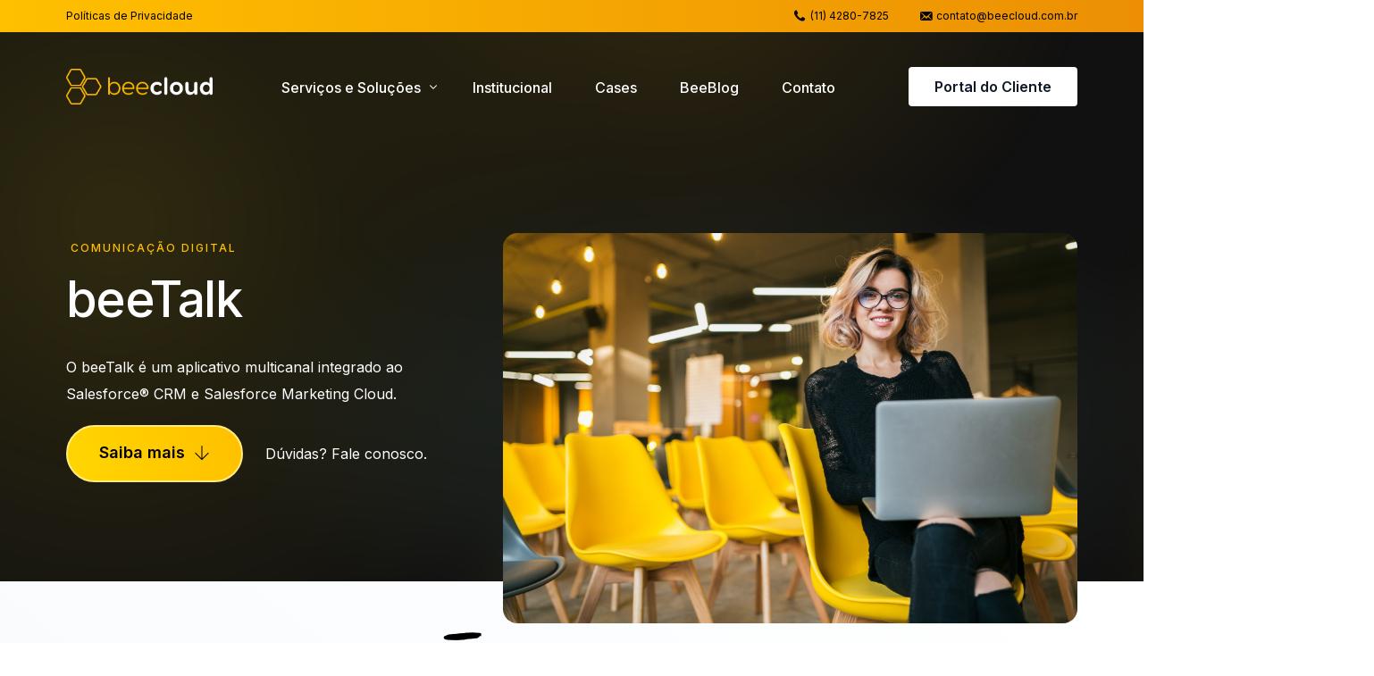

--- FILE ---
content_type: text/html; charset=UTF-8
request_url: https://www.beecloud.com.br/beeTalk/
body_size: 32781
content:
<!doctype html>
<html lang="pt-BR">
<head><style>img.lazy{min-height:1px}</style><link rel="preload" href="https://www.beecloud.com.br/wp-content/plugins/w3-total-cache/pub/js/lazyload.min.js" as="script">
	<meta charset="UTF-8">
	<meta name="viewport" content="width=device-width, initial-scale=1">
	<link rel="profile" href="https://gmpg.org/xfn/11">

	<!--facebook pixel-->
<script>
!function(f,b,e,v,n,t,s)
{if(f.fbq)return;n=f.fbq=function(){n.callMethod?
n.callMethod.apply(n,arguments):n.queue.push(arguments)};
if(!f._fbq)f._fbq=n;n.push=n;n.loaded=!0;n.version='2.0';
n.queue=[];t=b.createElement(e);t.async=!0;
t.src=v;s=b.getElementsByTagName(e)[0];
s.parentNode.insertBefore(t,s)}(window, document,'script',
'https://connect.facebook.net/en_US/fbevents.js');
fbq('init', '426878344340710');
fbq('track', 'PageView');
fbq('track', 'BeeSite');
</script>
<noscript><img class="lazy" height="1" width="1" style="display:none"
src="data:image/svg+xml,%3Csvg%20xmlns='http://www.w3.org/2000/svg'%20viewBox='0%200%201%201'%3E%3C/svg%3E" data-src="https://www.facebook.com/tr?id=426878344340710&ev=PageView&noscript=1"
/></noscript>
	 <!-- fim do codigo-->
	
	<title>beeTalk &#8211; BeeCloud</title>
<meta name='robots' content='max-image-preview:large' />

<script>
dataLayer = [{"title":"beeTalk","author":"paulo@leansales.com.br","wordcount":699,"logged_in":"false","page_id":985,"post_date":"2023-02-06 10:29:06","post_type":"page"}];
</script>
<!-- Google Tag Manager -->
<script>(function(w,d,s,l,i){w[l]=w[l]||[];w[l].push({'gtm.start':
new Date().getTime(),event:'gtm.js'});var f=d.getElementsByTagName(s)[0],
j=d.createElement(s),dl=l!='dataLayer'?'&l='+l:'';j.async=true;j.src=
'https://www.googletagmanager.com/gtm.js?id='+i+dl;f.parentNode.insertBefore(j,f);
})(window,document,'script','dataLayer','GTM-T9B3QJ3');</script>
<!-- End Google Tag Manager --><link rel="alternate" type="application/rss+xml" title="Feed para BeeCloud &raquo;" href="https://www.beecloud.com.br/feed/" />
<link rel="alternate" type="application/rss+xml" title="Feed de comentários para BeeCloud &raquo;" href="https://www.beecloud.com.br/comments/feed/" />
<script>
window._wpemojiSettings = {"baseUrl":"https:\/\/s.w.org\/images\/core\/emoji\/14.0.0\/72x72\/","ext":".png","svgUrl":"https:\/\/s.w.org\/images\/core\/emoji\/14.0.0\/svg\/","svgExt":".svg","source":{"concatemoji":"https:\/\/www.beecloud.com.br\/wp-includes\/js\/wp-emoji-release.min.js?ver=6.2.8"}};
/*! This file is auto-generated */
!function(e,a,t){var n,r,o,i=a.createElement("canvas"),p=i.getContext&&i.getContext("2d");function s(e,t){p.clearRect(0,0,i.width,i.height),p.fillText(e,0,0);e=i.toDataURL();return p.clearRect(0,0,i.width,i.height),p.fillText(t,0,0),e===i.toDataURL()}function c(e){var t=a.createElement("script");t.src=e,t.defer=t.type="text/javascript",a.getElementsByTagName("head")[0].appendChild(t)}for(o=Array("flag","emoji"),t.supports={everything:!0,everythingExceptFlag:!0},r=0;r<o.length;r++)t.supports[o[r]]=function(e){if(p&&p.fillText)switch(p.textBaseline="top",p.font="600 32px Arial",e){case"flag":return s("\ud83c\udff3\ufe0f\u200d\u26a7\ufe0f","\ud83c\udff3\ufe0f\u200b\u26a7\ufe0f")?!1:!s("\ud83c\uddfa\ud83c\uddf3","\ud83c\uddfa\u200b\ud83c\uddf3")&&!s("\ud83c\udff4\udb40\udc67\udb40\udc62\udb40\udc65\udb40\udc6e\udb40\udc67\udb40\udc7f","\ud83c\udff4\u200b\udb40\udc67\u200b\udb40\udc62\u200b\udb40\udc65\u200b\udb40\udc6e\u200b\udb40\udc67\u200b\udb40\udc7f");case"emoji":return!s("\ud83e\udef1\ud83c\udffb\u200d\ud83e\udef2\ud83c\udfff","\ud83e\udef1\ud83c\udffb\u200b\ud83e\udef2\ud83c\udfff")}return!1}(o[r]),t.supports.everything=t.supports.everything&&t.supports[o[r]],"flag"!==o[r]&&(t.supports.everythingExceptFlag=t.supports.everythingExceptFlag&&t.supports[o[r]]);t.supports.everythingExceptFlag=t.supports.everythingExceptFlag&&!t.supports.flag,t.DOMReady=!1,t.readyCallback=function(){t.DOMReady=!0},t.supports.everything||(n=function(){t.readyCallback()},a.addEventListener?(a.addEventListener("DOMContentLoaded",n,!1),e.addEventListener("load",n,!1)):(e.attachEvent("onload",n),a.attachEvent("onreadystatechange",function(){"complete"===a.readyState&&t.readyCallback()})),(e=t.source||{}).concatemoji?c(e.concatemoji):e.wpemoji&&e.twemoji&&(c(e.twemoji),c(e.wpemoji)))}(window,document,window._wpemojiSettings);
</script>
<style>
img.wp-smiley,
img.emoji {
	display: inline !important;
	border: none !important;
	box-shadow: none !important;
	height: 1em !important;
	width: 1em !important;
	margin: 0 0.07em !important;
	vertical-align: -0.1em !important;
	background: none !important;
	padding: 0 !important;
}
</style>
	<link rel='stylesheet' id='bdt-uikit-css' href='https://www.beecloud.com.br/wp-content/plugins/bdthemes-element-pack/assets/css/bdt-uikit.css?ver=3.15.1' media='all' />
<link rel='stylesheet' id='ep-helper-css' href='https://www.beecloud.com.br/wp-content/plugins/bdthemes-element-pack/assets/css/ep-helper.css?ver=6.13.0' media='all' />
<link rel='stylesheet' id='wp-block-library-css' href='https://www.beecloud.com.br/wp-includes/css/dist/block-library/style.min.css?ver=6.2.8' media='all' />
<link rel='stylesheet' id='classic-theme-styles-css' href='https://www.beecloud.com.br/wp-includes/css/classic-themes.min.css?ver=6.2.8' media='all' />
<style id='global-styles-inline-css'>
body{--wp--preset--color--black: #000000;--wp--preset--color--cyan-bluish-gray: #abb8c3;--wp--preset--color--white: #ffffff;--wp--preset--color--pale-pink: #f78da7;--wp--preset--color--vivid-red: #cf2e2e;--wp--preset--color--luminous-vivid-orange: #ff6900;--wp--preset--color--luminous-vivid-amber: #fcb900;--wp--preset--color--light-green-cyan: #7bdcb5;--wp--preset--color--vivid-green-cyan: #00d084;--wp--preset--color--pale-cyan-blue: #8ed1fc;--wp--preset--color--vivid-cyan-blue: #0693e3;--wp--preset--color--vivid-purple: #9b51e0;--wp--preset--gradient--vivid-cyan-blue-to-vivid-purple: linear-gradient(135deg,rgba(6,147,227,1) 0%,rgb(155,81,224) 100%);--wp--preset--gradient--light-green-cyan-to-vivid-green-cyan: linear-gradient(135deg,rgb(122,220,180) 0%,rgb(0,208,130) 100%);--wp--preset--gradient--luminous-vivid-amber-to-luminous-vivid-orange: linear-gradient(135deg,rgba(252,185,0,1) 0%,rgba(255,105,0,1) 100%);--wp--preset--gradient--luminous-vivid-orange-to-vivid-red: linear-gradient(135deg,rgba(255,105,0,1) 0%,rgb(207,46,46) 100%);--wp--preset--gradient--very-light-gray-to-cyan-bluish-gray: linear-gradient(135deg,rgb(238,238,238) 0%,rgb(169,184,195) 100%);--wp--preset--gradient--cool-to-warm-spectrum: linear-gradient(135deg,rgb(74,234,220) 0%,rgb(151,120,209) 20%,rgb(207,42,186) 40%,rgb(238,44,130) 60%,rgb(251,105,98) 80%,rgb(254,248,76) 100%);--wp--preset--gradient--blush-light-purple: linear-gradient(135deg,rgb(255,206,236) 0%,rgb(152,150,240) 100%);--wp--preset--gradient--blush-bordeaux: linear-gradient(135deg,rgb(254,205,165) 0%,rgb(254,45,45) 50%,rgb(107,0,62) 100%);--wp--preset--gradient--luminous-dusk: linear-gradient(135deg,rgb(255,203,112) 0%,rgb(199,81,192) 50%,rgb(65,88,208) 100%);--wp--preset--gradient--pale-ocean: linear-gradient(135deg,rgb(255,245,203) 0%,rgb(182,227,212) 50%,rgb(51,167,181) 100%);--wp--preset--gradient--electric-grass: linear-gradient(135deg,rgb(202,248,128) 0%,rgb(113,206,126) 100%);--wp--preset--gradient--midnight: linear-gradient(135deg,rgb(2,3,129) 0%,rgb(40,116,252) 100%);--wp--preset--duotone--dark-grayscale: url('#wp-duotone-dark-grayscale');--wp--preset--duotone--grayscale: url('#wp-duotone-grayscale');--wp--preset--duotone--purple-yellow: url('#wp-duotone-purple-yellow');--wp--preset--duotone--blue-red: url('#wp-duotone-blue-red');--wp--preset--duotone--midnight: url('#wp-duotone-midnight');--wp--preset--duotone--magenta-yellow: url('#wp-duotone-magenta-yellow');--wp--preset--duotone--purple-green: url('#wp-duotone-purple-green');--wp--preset--duotone--blue-orange: url('#wp-duotone-blue-orange');--wp--preset--font-size--small: 13px;--wp--preset--font-size--medium: 20px;--wp--preset--font-size--large: 36px;--wp--preset--font-size--x-large: 42px;--wp--preset--spacing--20: 0.44rem;--wp--preset--spacing--30: 0.67rem;--wp--preset--spacing--40: 1rem;--wp--preset--spacing--50: 1.5rem;--wp--preset--spacing--60: 2.25rem;--wp--preset--spacing--70: 3.38rem;--wp--preset--spacing--80: 5.06rem;--wp--preset--shadow--natural: 6px 6px 9px rgba(0, 0, 0, 0.2);--wp--preset--shadow--deep: 12px 12px 50px rgba(0, 0, 0, 0.4);--wp--preset--shadow--sharp: 6px 6px 0px rgba(0, 0, 0, 0.2);--wp--preset--shadow--outlined: 6px 6px 0px -3px rgba(255, 255, 255, 1), 6px 6px rgba(0, 0, 0, 1);--wp--preset--shadow--crisp: 6px 6px 0px rgba(0, 0, 0, 1);}:where(.is-layout-flex){gap: 0.5em;}body .is-layout-flow > .alignleft{float: left;margin-inline-start: 0;margin-inline-end: 2em;}body .is-layout-flow > .alignright{float: right;margin-inline-start: 2em;margin-inline-end: 0;}body .is-layout-flow > .aligncenter{margin-left: auto !important;margin-right: auto !important;}body .is-layout-constrained > .alignleft{float: left;margin-inline-start: 0;margin-inline-end: 2em;}body .is-layout-constrained > .alignright{float: right;margin-inline-start: 2em;margin-inline-end: 0;}body .is-layout-constrained > .aligncenter{margin-left: auto !important;margin-right: auto !important;}body .is-layout-constrained > :where(:not(.alignleft):not(.alignright):not(.alignfull)){max-width: var(--wp--style--global--content-size);margin-left: auto !important;margin-right: auto !important;}body .is-layout-constrained > .alignwide{max-width: var(--wp--style--global--wide-size);}body .is-layout-flex{display: flex;}body .is-layout-flex{flex-wrap: wrap;align-items: center;}body .is-layout-flex > *{margin: 0;}:where(.wp-block-columns.is-layout-flex){gap: 2em;}.has-black-color{color: var(--wp--preset--color--black) !important;}.has-cyan-bluish-gray-color{color: var(--wp--preset--color--cyan-bluish-gray) !important;}.has-white-color{color: var(--wp--preset--color--white) !important;}.has-pale-pink-color{color: var(--wp--preset--color--pale-pink) !important;}.has-vivid-red-color{color: var(--wp--preset--color--vivid-red) !important;}.has-luminous-vivid-orange-color{color: var(--wp--preset--color--luminous-vivid-orange) !important;}.has-luminous-vivid-amber-color{color: var(--wp--preset--color--luminous-vivid-amber) !important;}.has-light-green-cyan-color{color: var(--wp--preset--color--light-green-cyan) !important;}.has-vivid-green-cyan-color{color: var(--wp--preset--color--vivid-green-cyan) !important;}.has-pale-cyan-blue-color{color: var(--wp--preset--color--pale-cyan-blue) !important;}.has-vivid-cyan-blue-color{color: var(--wp--preset--color--vivid-cyan-blue) !important;}.has-vivid-purple-color{color: var(--wp--preset--color--vivid-purple) !important;}.has-black-background-color{background-color: var(--wp--preset--color--black) !important;}.has-cyan-bluish-gray-background-color{background-color: var(--wp--preset--color--cyan-bluish-gray) !important;}.has-white-background-color{background-color: var(--wp--preset--color--white) !important;}.has-pale-pink-background-color{background-color: var(--wp--preset--color--pale-pink) !important;}.has-vivid-red-background-color{background-color: var(--wp--preset--color--vivid-red) !important;}.has-luminous-vivid-orange-background-color{background-color: var(--wp--preset--color--luminous-vivid-orange) !important;}.has-luminous-vivid-amber-background-color{background-color: var(--wp--preset--color--luminous-vivid-amber) !important;}.has-light-green-cyan-background-color{background-color: var(--wp--preset--color--light-green-cyan) !important;}.has-vivid-green-cyan-background-color{background-color: var(--wp--preset--color--vivid-green-cyan) !important;}.has-pale-cyan-blue-background-color{background-color: var(--wp--preset--color--pale-cyan-blue) !important;}.has-vivid-cyan-blue-background-color{background-color: var(--wp--preset--color--vivid-cyan-blue) !important;}.has-vivid-purple-background-color{background-color: var(--wp--preset--color--vivid-purple) !important;}.has-black-border-color{border-color: var(--wp--preset--color--black) !important;}.has-cyan-bluish-gray-border-color{border-color: var(--wp--preset--color--cyan-bluish-gray) !important;}.has-white-border-color{border-color: var(--wp--preset--color--white) !important;}.has-pale-pink-border-color{border-color: var(--wp--preset--color--pale-pink) !important;}.has-vivid-red-border-color{border-color: var(--wp--preset--color--vivid-red) !important;}.has-luminous-vivid-orange-border-color{border-color: var(--wp--preset--color--luminous-vivid-orange) !important;}.has-luminous-vivid-amber-border-color{border-color: var(--wp--preset--color--luminous-vivid-amber) !important;}.has-light-green-cyan-border-color{border-color: var(--wp--preset--color--light-green-cyan) !important;}.has-vivid-green-cyan-border-color{border-color: var(--wp--preset--color--vivid-green-cyan) !important;}.has-pale-cyan-blue-border-color{border-color: var(--wp--preset--color--pale-cyan-blue) !important;}.has-vivid-cyan-blue-border-color{border-color: var(--wp--preset--color--vivid-cyan-blue) !important;}.has-vivid-purple-border-color{border-color: var(--wp--preset--color--vivid-purple) !important;}.has-vivid-cyan-blue-to-vivid-purple-gradient-background{background: var(--wp--preset--gradient--vivid-cyan-blue-to-vivid-purple) !important;}.has-light-green-cyan-to-vivid-green-cyan-gradient-background{background: var(--wp--preset--gradient--light-green-cyan-to-vivid-green-cyan) !important;}.has-luminous-vivid-amber-to-luminous-vivid-orange-gradient-background{background: var(--wp--preset--gradient--luminous-vivid-amber-to-luminous-vivid-orange) !important;}.has-luminous-vivid-orange-to-vivid-red-gradient-background{background: var(--wp--preset--gradient--luminous-vivid-orange-to-vivid-red) !important;}.has-very-light-gray-to-cyan-bluish-gray-gradient-background{background: var(--wp--preset--gradient--very-light-gray-to-cyan-bluish-gray) !important;}.has-cool-to-warm-spectrum-gradient-background{background: var(--wp--preset--gradient--cool-to-warm-spectrum) !important;}.has-blush-light-purple-gradient-background{background: var(--wp--preset--gradient--blush-light-purple) !important;}.has-blush-bordeaux-gradient-background{background: var(--wp--preset--gradient--blush-bordeaux) !important;}.has-luminous-dusk-gradient-background{background: var(--wp--preset--gradient--luminous-dusk) !important;}.has-pale-ocean-gradient-background{background: var(--wp--preset--gradient--pale-ocean) !important;}.has-electric-grass-gradient-background{background: var(--wp--preset--gradient--electric-grass) !important;}.has-midnight-gradient-background{background: var(--wp--preset--gradient--midnight) !important;}.has-small-font-size{font-size: var(--wp--preset--font-size--small) !important;}.has-medium-font-size{font-size: var(--wp--preset--font-size--medium) !important;}.has-large-font-size{font-size: var(--wp--preset--font-size--large) !important;}.has-x-large-font-size{font-size: var(--wp--preset--font-size--x-large) !important;}
.wp-block-navigation a:where(:not(.wp-element-button)){color: inherit;}
:where(.wp-block-columns.is-layout-flex){gap: 2em;}
.wp-block-pullquote{font-size: 1.5em;line-height: 1.6;}
</style>
<link rel='stylesheet' id='fluentform-elementor-widget-css' href='https://www.beecloud.com.br/wp-content/plugins/fluentform/public/css/fluent-forms-elementor-widget.css?ver=4.3.25' media='all' />
<link rel='stylesheet' id='elementor-icons-css' href='https://www.beecloud.com.br/wp-content/plugins/elementor/assets/lib/eicons/css/elementor-icons.min.css?ver=5.18.0' media='all' />
<link rel='stylesheet' id='elementor-frontend-css' href='https://www.beecloud.com.br/wp-content/uploads/elementor/css/custom-frontend-lite.min.css?ver=1680785243' media='all' />
<style id='elementor-frontend-inline-css'>
.elementor-101 .elementor-element.elementor-element-16599a88 .ui-e-fluid-canvas{opacity:0.1;--ui-fluid-1:var( --e-global-color-018fbe6 );--ui-fluid-2:var( --e-global-color-2bab029 );}.elementor-101 .elementor-element.elementor-element-16599a88:not(.elementor-motion-effects-element-type-background), .elementor-101 .elementor-element.elementor-element-16599a88 > .elementor-motion-effects-container > .elementor-motion-effects-layer{background-color:var( --e-global-color-ac9fc98 );}.elementor-101 .elementor-element.elementor-element-16599a88{transition:background 0.3s, border 0.3s, border-radius 0.3s, box-shadow 0.3s;margin-top:0px;margin-bottom:0px;padding:0px 0px 0px 0px;z-index:1;}.elementor-101 .elementor-element.elementor-element-16599a88 > .elementor-background-overlay{transition:background 0.3s, border-radius 0.3s, opacity 0.3s;}.elementor-101 .elementor-element.elementor-element-63ac0d40{padding:0px 0px 70px 0px;}.elementor-101 .elementor-element.elementor-element-51ce724 img{width:19%;}.elementor-101 .elementor-element.elementor-element-51ce724 > .elementor-widget-container{margin:70px 0px 0px 0px;}.elementor-101 .elementor-element.elementor-element-c88961c{padding:0px 0px 70px 0px;}.elementor-101 .elementor-element.elementor-element-cd85204 > .elementor-widget-wrap > .elementor-widget:not(.elementor-widget__width-auto):not(.elementor-widget__width-initial):not(:last-child):not(.elementor-absolute){margin-bottom:30px;}.elementor-101 .elementor-element.elementor-element-4051782 .elementor-heading-title{color:#FFFFFF;font-weight:700;}.elementor-101 .elementor-element.elementor-element-6d592ed .elementor-icon-list-icon i{transition:color 0.3s;}.elementor-101 .elementor-element.elementor-element-6d592ed .elementor-icon-list-icon svg{transition:fill 0.3s;}.elementor-101 .elementor-element.elementor-element-6d592ed{--e-icon-list-icon-size:14px;--icon-vertical-offset:0px;}.elementor-101 .elementor-element.elementor-element-6d592ed .elementor-icon-list-text{color:#FFFFFF;transition:color 0.3s;}.elementor-101 .elementor-element.elementor-element-5d456539 .elementor-icon-list-items:not(.elementor-inline-items) .elementor-icon-list-item:not(:last-child){padding-bottom:calc(15px/2);}.elementor-101 .elementor-element.elementor-element-5d456539 .elementor-icon-list-items:not(.elementor-inline-items) .elementor-icon-list-item:not(:first-child){margin-top:calc(15px/2);}.elementor-101 .elementor-element.elementor-element-5d456539 .elementor-icon-list-items.elementor-inline-items .elementor-icon-list-item{margin-right:calc(15px/2);margin-left:calc(15px/2);}.elementor-101 .elementor-element.elementor-element-5d456539 .elementor-icon-list-items.elementor-inline-items{margin-right:calc(-15px/2);margin-left:calc(-15px/2);}body.rtl .elementor-101 .elementor-element.elementor-element-5d456539 .elementor-icon-list-items.elementor-inline-items .elementor-icon-list-item:after{left:calc(-15px/2);}body:not(.rtl) .elementor-101 .elementor-element.elementor-element-5d456539 .elementor-icon-list-items.elementor-inline-items .elementor-icon-list-item:after{right:calc(-15px/2);}.elementor-101 .elementor-element.elementor-element-5d456539 .elementor-icon-list-icon i{color:#FFFFFF;transition:color 0.3s;}.elementor-101 .elementor-element.elementor-element-5d456539 .elementor-icon-list-icon svg{fill:#FFFFFF;transition:fill 0.3s;}.elementor-101 .elementor-element.elementor-element-5d456539 .elementor-icon-list-item:hover .elementor-icon-list-icon i{color:var( --e-global-color-uicore_primary );}.elementor-101 .elementor-element.elementor-element-5d456539 .elementor-icon-list-item:hover .elementor-icon-list-icon svg{fill:var( --e-global-color-uicore_primary );}.elementor-101 .elementor-element.elementor-element-5d456539{--e-icon-list-icon-size:22px;--icon-vertical-offset:0px;}.elementor-101 .elementor-element.elementor-element-5d456539 .elementor-icon-list-text{transition:color 0.3s;}.elementor-101 .elementor-element.elementor-element-07facf1{text-align:left;}.elementor-101 .elementor-element.elementor-element-07facf1 img{width:44%;}.elementor-101 .elementor-element.elementor-element-07facf1 > .elementor-widget-container{margin:0px 0px 0px 0px;}.elementor-101 .elementor-element.elementor-element-3a1b3fe > .elementor-widget-wrap > .elementor-widget:not(.elementor-widget__width-auto):not(.elementor-widget__width-initial):not(:last-child):not(.elementor-absolute){margin-bottom:30px;}.elementor-101 .elementor-element.elementor-element-038a23e .elementor-heading-title{color:#FFFFFF;font-weight:700;}.elementor-101 .elementor-element.elementor-element-9b95294 .elementor-icon-list-items:not(.elementor-inline-items) .elementor-icon-list-item:not(:last-child){padding-bottom:calc(8px/2);}.elementor-101 .elementor-element.elementor-element-9b95294 .elementor-icon-list-items:not(.elementor-inline-items) .elementor-icon-list-item:not(:first-child){margin-top:calc(8px/2);}.elementor-101 .elementor-element.elementor-element-9b95294 .elementor-icon-list-items.elementor-inline-items .elementor-icon-list-item{margin-right:calc(8px/2);margin-left:calc(8px/2);}.elementor-101 .elementor-element.elementor-element-9b95294 .elementor-icon-list-items.elementor-inline-items{margin-right:calc(-8px/2);margin-left:calc(-8px/2);}body.rtl .elementor-101 .elementor-element.elementor-element-9b95294 .elementor-icon-list-items.elementor-inline-items .elementor-icon-list-item:after{left:calc(-8px/2);}body:not(.rtl) .elementor-101 .elementor-element.elementor-element-9b95294 .elementor-icon-list-items.elementor-inline-items .elementor-icon-list-item:after{right:calc(-8px/2);}.elementor-101 .elementor-element.elementor-element-9b95294 .elementor-icon-list-icon i{color:var( --e-global-color-2bab029 );transition:color 0.3s;}.elementor-101 .elementor-element.elementor-element-9b95294 .elementor-icon-list-icon svg{fill:var( --e-global-color-2bab029 );transition:fill 0.3s;}.elementor-101 .elementor-element.elementor-element-9b95294{--e-icon-list-icon-size:14px;--icon-vertical-offset:0px;}.elementor-101 .elementor-element.elementor-element-9b95294 .elementor-icon-list-item > .elementor-icon-list-text, .elementor-101 .elementor-element.elementor-element-9b95294 .elementor-icon-list-item > a{font-size:17px;}.elementor-101 .elementor-element.elementor-element-9b95294 .elementor-icon-list-text{color:#FFFFFFC4;transition:color 0.3s;}.elementor-101 .elementor-element.elementor-element-9b95294 .elementor-icon-list-item:hover .elementor-icon-list-text{color:var( --e-global-color-2bab029 );}.elementor-101 .elementor-element.elementor-element-e8ac468 > .elementor-widget-wrap > .elementor-widget:not(.elementor-widget__width-auto):not(.elementor-widget__width-initial):not(:last-child):not(.elementor-absolute){margin-bottom:30px;}.elementor-101 .elementor-element.elementor-element-77b6e8b .elementor-heading-title{color:#FFFFFF;font-weight:700;}.elementor-101 .elementor-element.elementor-element-9eb6f00 .elementor-icon-list-items:not(.elementor-inline-items) .elementor-icon-list-item:not(:last-child){padding-bottom:calc(8px/2);}.elementor-101 .elementor-element.elementor-element-9eb6f00 .elementor-icon-list-items:not(.elementor-inline-items) .elementor-icon-list-item:not(:first-child){margin-top:calc(8px/2);}.elementor-101 .elementor-element.elementor-element-9eb6f00 .elementor-icon-list-items.elementor-inline-items .elementor-icon-list-item{margin-right:calc(8px/2);margin-left:calc(8px/2);}.elementor-101 .elementor-element.elementor-element-9eb6f00 .elementor-icon-list-items.elementor-inline-items{margin-right:calc(-8px/2);margin-left:calc(-8px/2);}body.rtl .elementor-101 .elementor-element.elementor-element-9eb6f00 .elementor-icon-list-items.elementor-inline-items .elementor-icon-list-item:after{left:calc(-8px/2);}body:not(.rtl) .elementor-101 .elementor-element.elementor-element-9eb6f00 .elementor-icon-list-items.elementor-inline-items .elementor-icon-list-item:after{right:calc(-8px/2);}.elementor-101 .elementor-element.elementor-element-9eb6f00 .elementor-icon-list-icon i{color:var( --e-global-color-2bab029 );transition:color 0.3s;}.elementor-101 .elementor-element.elementor-element-9eb6f00 .elementor-icon-list-icon svg{fill:var( --e-global-color-2bab029 );transition:fill 0.3s;}.elementor-101 .elementor-element.elementor-element-9eb6f00{--e-icon-list-icon-size:14px;--icon-vertical-offset:0px;}.elementor-101 .elementor-element.elementor-element-9eb6f00 .elementor-icon-list-item > .elementor-icon-list-text, .elementor-101 .elementor-element.elementor-element-9eb6f00 .elementor-icon-list-item > a{font-size:17px;}.elementor-101 .elementor-element.elementor-element-9eb6f00 .elementor-icon-list-text{color:#FFFFFFC4;transition:color 0.3s;}.elementor-101 .elementor-element.elementor-element-9eb6f00 .elementor-icon-list-item:hover .elementor-icon-list-text{color:var( --e-global-color-2bab029 );}.elementor-101 .elementor-element.elementor-element-24632d7 > .elementor-widget-wrap > .elementor-widget:not(.elementor-widget__width-auto):not(.elementor-widget__width-initial):not(:last-child):not(.elementor-absolute){margin-bottom:30px;}.elementor-101 .elementor-element.elementor-element-6c974fa .elementor-heading-title{color:#FFFFFF;font-weight:700;}.elementor-101 .elementor-element.elementor-element-c548bf1 .elementor-icon-list-items:not(.elementor-inline-items) .elementor-icon-list-item:not(:last-child){padding-bottom:calc(8px/2);}.elementor-101 .elementor-element.elementor-element-c548bf1 .elementor-icon-list-items:not(.elementor-inline-items) .elementor-icon-list-item:not(:first-child){margin-top:calc(8px/2);}.elementor-101 .elementor-element.elementor-element-c548bf1 .elementor-icon-list-items.elementor-inline-items .elementor-icon-list-item{margin-right:calc(8px/2);margin-left:calc(8px/2);}.elementor-101 .elementor-element.elementor-element-c548bf1 .elementor-icon-list-items.elementor-inline-items{margin-right:calc(-8px/2);margin-left:calc(-8px/2);}body.rtl .elementor-101 .elementor-element.elementor-element-c548bf1 .elementor-icon-list-items.elementor-inline-items .elementor-icon-list-item:after{left:calc(-8px/2);}body:not(.rtl) .elementor-101 .elementor-element.elementor-element-c548bf1 .elementor-icon-list-items.elementor-inline-items .elementor-icon-list-item:after{right:calc(-8px/2);}.elementor-101 .elementor-element.elementor-element-c548bf1 .elementor-icon-list-icon i{color:var( --e-global-color-2bab029 );transition:color 0.3s;}.elementor-101 .elementor-element.elementor-element-c548bf1 .elementor-icon-list-icon svg{fill:var( --e-global-color-2bab029 );transition:fill 0.3s;}.elementor-101 .elementor-element.elementor-element-c548bf1{--e-icon-list-icon-size:14px;--icon-vertical-offset:0px;}.elementor-101 .elementor-element.elementor-element-c548bf1 .elementor-icon-list-item > .elementor-icon-list-text, .elementor-101 .elementor-element.elementor-element-c548bf1 .elementor-icon-list-item > a{font-size:17px;}.elementor-101 .elementor-element.elementor-element-c548bf1 .elementor-icon-list-text{color:#FFFFFFC4;transition:color 0.3s;}.elementor-101 .elementor-element.elementor-element-c548bf1 .elementor-icon-list-item:hover .elementor-icon-list-text{color:var( --e-global-color-2bab029 );}.elementor-101 .elementor-element.elementor-element-631556f7{border-style:solid;border-width:1px 0px 0px 0px;border-color:#FFFFFF1C;transition:background 0.3s, border 0.3s, border-radius 0.3s, box-shadow 0.3s;padding:40px 0px 40px 0px;}.elementor-101 .elementor-element.elementor-element-631556f7 > .elementor-background-overlay{transition:background 0.3s, border-radius 0.3s, opacity 0.3s;}.elementor-101 .elementor-element.elementor-element-1b1c7280{text-align:left;color:var( --e-global-color-uicore_white );font-size:16px;}.elementor-101 .elementor-element.elementor-element-2d10ec97 .elementor-icon-list-items:not(.elementor-inline-items) .elementor-icon-list-item:not(:last-child){padding-bottom:calc(20px/2);}.elementor-101 .elementor-element.elementor-element-2d10ec97 .elementor-icon-list-items:not(.elementor-inline-items) .elementor-icon-list-item:not(:first-child){margin-top:calc(20px/2);}.elementor-101 .elementor-element.elementor-element-2d10ec97 .elementor-icon-list-items.elementor-inline-items .elementor-icon-list-item{margin-right:calc(20px/2);margin-left:calc(20px/2);}.elementor-101 .elementor-element.elementor-element-2d10ec97 .elementor-icon-list-items.elementor-inline-items{margin-right:calc(-20px/2);margin-left:calc(-20px/2);}body.rtl .elementor-101 .elementor-element.elementor-element-2d10ec97 .elementor-icon-list-items.elementor-inline-items .elementor-icon-list-item:after{left:calc(-20px/2);}body:not(.rtl) .elementor-101 .elementor-element.elementor-element-2d10ec97 .elementor-icon-list-items.elementor-inline-items .elementor-icon-list-item:after{right:calc(-20px/2);}.elementor-101 .elementor-element.elementor-element-2d10ec97 .elementor-icon-list-icon i{transition:color 0.3s;}.elementor-101 .elementor-element.elementor-element-2d10ec97 .elementor-icon-list-icon svg{transition:fill 0.3s;}.elementor-101 .elementor-element.elementor-element-2d10ec97{--e-icon-list-icon-size:14px;--icon-vertical-offset:0px;}.elementor-101 .elementor-element.elementor-element-2d10ec97 .elementor-icon-list-item > .elementor-icon-list-text, .elementor-101 .elementor-element.elementor-element-2d10ec97 .elementor-icon-list-item > a{font-size:16px;font-weight:500;}.elementor-101 .elementor-element.elementor-element-2d10ec97 .elementor-icon-list-text{color:#FFFFFF;transition:color 0.3s;}.elementor-101 .elementor-element.elementor-element-2d10ec97 .elementor-icon-list-item:hover .elementor-icon-list-text{color:var( --e-global-color-uicore_primary );}.elementor-101 .elementor-element.elementor-element-6efbf8f .elementor-icon-list-items:not(.elementor-inline-items) .elementor-icon-list-item:not(:last-child){padding-bottom:calc(20px/2);}.elementor-101 .elementor-element.elementor-element-6efbf8f .elementor-icon-list-items:not(.elementor-inline-items) .elementor-icon-list-item:not(:first-child){margin-top:calc(20px/2);}.elementor-101 .elementor-element.elementor-element-6efbf8f .elementor-icon-list-items.elementor-inline-items .elementor-icon-list-item{margin-right:calc(20px/2);margin-left:calc(20px/2);}.elementor-101 .elementor-element.elementor-element-6efbf8f .elementor-icon-list-items.elementor-inline-items{margin-right:calc(-20px/2);margin-left:calc(-20px/2);}body.rtl .elementor-101 .elementor-element.elementor-element-6efbf8f .elementor-icon-list-items.elementor-inline-items .elementor-icon-list-item:after{left:calc(-20px/2);}body:not(.rtl) .elementor-101 .elementor-element.elementor-element-6efbf8f .elementor-icon-list-items.elementor-inline-items .elementor-icon-list-item:after{right:calc(-20px/2);}.elementor-101 .elementor-element.elementor-element-6efbf8f .elementor-icon-list-icon i{transition:color 0.3s;}.elementor-101 .elementor-element.elementor-element-6efbf8f .elementor-icon-list-icon svg{transition:fill 0.3s;}.elementor-101 .elementor-element.elementor-element-6efbf8f{--e-icon-list-icon-size:14px;--icon-vertical-offset:0px;}.elementor-101 .elementor-element.elementor-element-6efbf8f .elementor-icon-list-item > .elementor-icon-list-text, .elementor-101 .elementor-element.elementor-element-6efbf8f .elementor-icon-list-item > a{font-size:16px;font-weight:500;}.elementor-101 .elementor-element.elementor-element-6efbf8f .elementor-icon-list-text{color:#FFFFFF;transition:color 0.3s;}.elementor-101 .elementor-element.elementor-element-6efbf8f .elementor-icon-list-item:hover .elementor-icon-list-text{color:var( --e-global-color-uicore_primary );}.elementor-widget .tippy-tooltip .tippy-content{text-align:center;}@media(min-width:768px){.elementor-101 .elementor-element.elementor-element-cd85204{width:39.18%;}.elementor-101 .elementor-element.elementor-element-3a1b3fe{width:19.344%;}.elementor-101 .elementor-element.elementor-element-e8ac468{width:24.755%;}.elementor-101 .elementor-element.elementor-element-24632d7{width:16.721%;}.elementor-101 .elementor-element.elementor-element-23eaade9{width:50%;}.elementor-101 .elementor-element.elementor-element-51449d11{width:25%;}.elementor-101 .elementor-element.elementor-element-79b655c3{width:24.664%;}}@media(max-width:1024px) and (min-width:768px){.elementor-101 .elementor-element.elementor-element-cd85204{width:66%;}.elementor-101 .elementor-element.elementor-element-3a1b3fe{width:33%;}.elementor-101 .elementor-element.elementor-element-e8ac468{width:33%;}.elementor-101 .elementor-element.elementor-element-24632d7{width:33%;}.elementor-101 .elementor-element.elementor-element-23eaade9{width:100%;}.elementor-101 .elementor-element.elementor-element-51449d11{width:100%;}.elementor-101 .elementor-element.elementor-element-79b655c3{width:100%;}}@media(min-width:2400px){.elementor-101 .elementor-element.elementor-element-07facf1{text-align:left;}.elementor-101 .elementor-element.elementor-element-07facf1 img{width:200px;}.elementor-101 .elementor-element.elementor-element-07facf1 > .elementor-widget-container{margin:0px 0px 0px 0px;}.elementor-101 .elementor-element.elementor-element-1b1c7280{text-align:left;}}@media(max-width:1024px){.elementor-101 .elementor-element.elementor-element-16599a88{margin-top:35px;margin-bottom:0px;}.elementor-101 .elementor-element.elementor-element-63ac0d40{padding:70px 0px 30px 0px;}.elementor-101 .elementor-element.elementor-element-c88961c{padding:70px 0px 30px 0px;}.elementor-101 .elementor-element.elementor-element-cd85204 > .elementor-element-populated{margin:0px 0px 30px 0px;--e-column-margin-right:0px;--e-column-margin-left:0px;}.elementor-101 .elementor-element.elementor-element-5d456539 .elementor-icon-list-items:not(.elementor-inline-items) .elementor-icon-list-item:not(:last-child){padding-bottom:calc(5px/2);}.elementor-101 .elementor-element.elementor-element-5d456539 .elementor-icon-list-items:not(.elementor-inline-items) .elementor-icon-list-item:not(:first-child){margin-top:calc(5px/2);}.elementor-101 .elementor-element.elementor-element-5d456539 .elementor-icon-list-items.elementor-inline-items .elementor-icon-list-item{margin-right:calc(5px/2);margin-left:calc(5px/2);}.elementor-101 .elementor-element.elementor-element-5d456539 .elementor-icon-list-items.elementor-inline-items{margin-right:calc(-5px/2);margin-left:calc(-5px/2);}body.rtl .elementor-101 .elementor-element.elementor-element-5d456539 .elementor-icon-list-items.elementor-inline-items .elementor-icon-list-item:after{left:calc(-5px/2);}body:not(.rtl) .elementor-101 .elementor-element.elementor-element-5d456539 .elementor-icon-list-items.elementor-inline-items .elementor-icon-list-item:after{right:calc(-5px/2);}.elementor-101 .elementor-element.elementor-element-5d456539{--e-icon-list-icon-size:22px;}.elementor-101 .elementor-element.elementor-element-3a1b3fe > .elementor-element-populated{margin:0px 0px 30px 0px;--e-column-margin-right:0px;--e-column-margin-left:0px;}.elementor-101 .elementor-element.elementor-element-9b95294 .elementor-icon-list-item > .elementor-icon-list-text, .elementor-101 .elementor-element.elementor-element-9b95294 .elementor-icon-list-item > a{font-size:16px;}.elementor-101 .elementor-element.elementor-element-e8ac468 > .elementor-element-populated{margin:0px 0px 30px 0px;--e-column-margin-right:0px;--e-column-margin-left:0px;}.elementor-101 .elementor-element.elementor-element-9eb6f00 .elementor-icon-list-item > .elementor-icon-list-text, .elementor-101 .elementor-element.elementor-element-9eb6f00 .elementor-icon-list-item > a{font-size:16px;}.elementor-101 .elementor-element.elementor-element-24632d7 > .elementor-element-populated{margin:0px 0px 30px 0px;--e-column-margin-right:0px;--e-column-margin-left:0px;}.elementor-101 .elementor-element.elementor-element-c548bf1 .elementor-icon-list-item > .elementor-icon-list-text, .elementor-101 .elementor-element.elementor-element-c548bf1 .elementor-icon-list-item > a{font-size:16px;}.elementor-101 .elementor-element.elementor-element-631556f7{padding:30px 0px 30px 0px;}.elementor-101 .elementor-element.elementor-element-1b1c7280{text-align:center;font-size:15px;}.elementor-101 .elementor-element.elementor-element-2d10ec97 .elementor-icon-list-item > .elementor-icon-list-text, .elementor-101 .elementor-element.elementor-element-2d10ec97 .elementor-icon-list-item > a{font-size:15px;}.elementor-101 .elementor-element.elementor-element-6efbf8f .elementor-icon-list-item > .elementor-icon-list-text, .elementor-101 .elementor-element.elementor-element-6efbf8f .elementor-icon-list-item > a{font-size:15px;}}@media(max-width:767px){.elementor-101 .elementor-element.elementor-element-16599a88{margin-top:30px;margin-bottom:0px;}.elementor-101 .elementor-element.elementor-element-63ac0d40{padding:50px 0px 0px 0px;}.elementor-101 .elementor-element.elementor-element-51ce724{text-align:left;}.elementor-101 .elementor-element.elementor-element-51ce724 img{width:67%;}.elementor-101 .elementor-element.elementor-element-51ce724 > .elementor-widget-container{margin:0px 0px 0px 0px;}.elementor-101 .elementor-element.elementor-element-c88961c{padding:50px 0px 0px 0px;}.elementor-101 .elementor-element.elementor-element-cd85204 > .elementor-widget-wrap > .elementor-widget:not(.elementor-widget__width-auto):not(.elementor-widget__width-initial):not(:last-child):not(.elementor-absolute){margin-bottom:20px;}.elementor-101 .elementor-element.elementor-element-4051782{text-align:left;}.elementor-101 .elementor-element.elementor-element-5d456539 .elementor-icon-list-items:not(.elementor-inline-items) .elementor-icon-list-item:not(:last-child){padding-bottom:calc(8px/2);}.elementor-101 .elementor-element.elementor-element-5d456539 .elementor-icon-list-items:not(.elementor-inline-items) .elementor-icon-list-item:not(:first-child){margin-top:calc(8px/2);}.elementor-101 .elementor-element.elementor-element-5d456539 .elementor-icon-list-items.elementor-inline-items .elementor-icon-list-item{margin-right:calc(8px/2);margin-left:calc(8px/2);}.elementor-101 .elementor-element.elementor-element-5d456539 .elementor-icon-list-items.elementor-inline-items{margin-right:calc(-8px/2);margin-left:calc(-8px/2);}body.rtl .elementor-101 .elementor-element.elementor-element-5d456539 .elementor-icon-list-items.elementor-inline-items .elementor-icon-list-item:after{left:calc(-8px/2);}body:not(.rtl) .elementor-101 .elementor-element.elementor-element-5d456539 .elementor-icon-list-items.elementor-inline-items .elementor-icon-list-item:after{right:calc(-8px/2);}.elementor-101 .elementor-element.elementor-element-5d456539{--e-icon-list-icon-size:22px;}.elementor-101 .elementor-element.elementor-element-07facf1{text-align:left;}.elementor-101 .elementor-element.elementor-element-07facf1 img{width:67%;}.elementor-101 .elementor-element.elementor-element-07facf1 > .elementor-widget-container{margin:0px 0px 0px 0px;}.elementor-101 .elementor-element.elementor-element-3a1b3fe{width:100%;}.elementor-101 .elementor-element.elementor-element-3a1b3fe > .elementor-widget-wrap > .elementor-widget:not(.elementor-widget__width-auto):not(.elementor-widget__width-initial):not(:last-child):not(.elementor-absolute){margin-bottom:20px;}.elementor-101 .elementor-element.elementor-element-038a23e{text-align:left;}.elementor-101 .elementor-element.elementor-element-9b95294 .elementor-icon-list-item > .elementor-icon-list-text, .elementor-101 .elementor-element.elementor-element-9b95294 .elementor-icon-list-item > a{font-size:15px;}.elementor-101 .elementor-element.elementor-element-e8ac468 > .elementor-widget-wrap > .elementor-widget:not(.elementor-widget__width-auto):not(.elementor-widget__width-initial):not(:last-child):not(.elementor-absolute){margin-bottom:20px;}.elementor-101 .elementor-element.elementor-element-77b6e8b{text-align:left;}.elementor-101 .elementor-element.elementor-element-9eb6f00 .elementor-icon-list-item > .elementor-icon-list-text, .elementor-101 .elementor-element.elementor-element-9eb6f00 .elementor-icon-list-item > a{font-size:15px;}.elementor-101 .elementor-element.elementor-element-24632d7{width:100%;}.elementor-101 .elementor-element.elementor-element-24632d7 > .elementor-widget-wrap > .elementor-widget:not(.elementor-widget__width-auto):not(.elementor-widget__width-initial):not(:last-child):not(.elementor-absolute){margin-bottom:20px;}.elementor-101 .elementor-element.elementor-element-6c974fa{text-align:left;}.elementor-101 .elementor-element.elementor-element-c548bf1 .elementor-icon-list-item > .elementor-icon-list-text, .elementor-101 .elementor-element.elementor-element-c548bf1 .elementor-icon-list-item > a{font-size:15px;}.elementor-101 .elementor-element.elementor-element-631556f7{padding:30px 0px 30px 0px;}.elementor-101 .elementor-element.elementor-element-1b1c7280{text-align:center;font-size:14px;}.elementor-101 .elementor-element.elementor-element-2d10ec97 .elementor-icon-list-item > .elementor-icon-list-text, .elementor-101 .elementor-element.elementor-element-2d10ec97 .elementor-icon-list-item > a{font-size:15px;}.elementor-101 .elementor-element.elementor-element-6efbf8f .elementor-icon-list-item > .elementor-icon-list-text, .elementor-101 .elementor-element.elementor-element-6efbf8f .elementor-icon-list-item > a{font-size:15px;}}
.elementor-kit-6{--e-global-color-uicore_primary:#FFC000;--e-global-color-uicore_secondary:#FFC000;--e-global-color-uicore_accent:#B1F520;--e-global-color-uicore_headline:#101828;--e-global-color-uicore_body:rgba(16, 24, 40, 0.7);--e-global-color-uicore_dark:#101828;--e-global-color-uicore_light:#F5F9FC;--e-global-color-uicore_white:#FFFFFF;--e-global-color-018fbe6:#FFC000;--e-global-color-2bab029:#FFD600;--e-global-color-ac9fc98:#111111;--e-global-typography-uicore_primary-font-family:"Inter";--e-global-typography-uicore_primary-font-weight:500;--e-global-typography-uicore_secondary-font-family:"Inter";--e-global-typography-uicore_secondary-font-weight:600;--e-global-typography-uicore_text-font-family:"Inter";--e-global-typography-uicore_text-font-weight:normal;--e-global-typography-uicore_accent-font-family:"Inter";--e-global-typography-uicore_accent-font-weight:600;}.elementor-kit-6 input[type="button"],.elementor-kit-6 input[type="submit"],.elementor-kit-6 .elementor-button.elementor-button,.elementor-kit-6 .elementor-button:not(.bdt-offcanvas-button),.elementor-kit-6 .bdt-button-primary,.elementor-kit-6 .bdt-ep-button,button.metform-btn,button.metform-btn:not(.toggle),.elementor-kit-6 .bdt-callout a.bdt-callout-button,.elementor-kit-6 [type="submit"],.elementor-kit-6 .tutor-button,.elementor-kit-6 .tutor-login-form-wrap input[type="submit"],.elementor-kit-6 .wp-block-button__link,.uicore-mobile-menu-wrapper .uicore-cta-wrapper a,.uicore-left-menu .uicore-cta-wrapper a,.uicore-navbar a.uicore-btn,.elementor-kit-6 .bdt-contact-form .elementor-button{font-family:"Inter", Sans-serif;font-size:16px;font-weight:600;text-transform:None;line-height:1em;letter-spacing:0em;color:#FFFFFF;background-color:var( --e-global-color-uicore_primary );border-style:none;}.elementor-kit-6 input[type="button"],.elementor-kit-6 input[type="submit"],.elementor-kit-6 .elementor-button.elementor-button,.elementor-kit-6 .elementor-button:not(.bdt-offcanvas-button),.elementor-kit-6 .bdt-button-primary,.elementor-kit-6 .bdt-ep-button,button.metform-btn,button.metform-btn:not(.toggle),.elementor-kit-6 .bdt-callout a.bdt-callout-button,.elementor-kit-6 [type="submit"],.elementor-kit-6 .tutor-button,.elementor-kit-6 .tutor-login-form-wrap input[type="submit"],.elementor-kit-6 .wp-block-button__link,.uicore-mobile-menu-wrapper .uicore-cta-wrapper a,.uicore-left-menu .uicore-cta-wrapper a,.uicore-navbar a.uicore-btn,.elementor-kit-6 .bdt-contact-form .elementor-button, .quantity input, .coupon input{border-radius:4px 4px 4px 4px;}.elementor-kit-6 input[type="button"]:hover,.elementor-kit-6 input[type="button"]:focus,.elementor-kit-6 input[type="submit"]:hover,.elementor-kit-6 input[type="submit"]:focus,.elementor-kit-6 .elementor-button.elementor-button:hover,.elementor-kit-6 .elementor-button.elementor-button:focus,.elementor-kit-6 .elementor-button:not(.bdt-offcanvas-button):hover,.elementor-kit-6 .elementor-button:not(.bdt-offcanvas-button):focus,.elementor-kit-6 .bdt-button-primary:hover,.elementor-kit-6 .bdt-button-primary:focus,.elementor-kit-6 .bdt-ep-button:hover,.elementor-kit-6 .bdt-ep-button:focus,button.metform-btn:hover,button.metform-btn:focus,button.metform-btn:not(.toggle):hover,button.metform-btn:not(.toggle):focus,.elementor-kit-6 .bdt-callout a.bdt-callout-button:hover,.elementor-kit-6 .bdt-callout a.bdt-callout-button:focus,.elementor-kit-6 [type="submit"]:hover,.elementor-kit-6 [type="submit"]:focus,.elementor-kit-6 .tutor-button:hover,.elementor-kit-6 .tutor-button:focus,.elementor-kit-6 .tutor-login-form-wrap input[type="submit"]:hover,.elementor-kit-6 .tutor-login-form-wrap input[type="submit"]:focus,.elementor-kit-6 .wp-block-button__link:hover,.elementor-kit-6 .wp-block-button__link:focus,.uicore-mobile-menu-wrapper .uicore-cta-wrapper a:hover,.uicore-mobile-menu-wrapper .uicore-cta-wrapper a:focus,.uicore-left-menu .uicore-cta-wrapper a:hover,.uicore-left-menu .uicore-cta-wrapper a:focus,.uicore-navbar a.uicore-btn:hover,.uicore-navbar a.uicore-btn:focus,.elementor-kit-6 .bdt-contact-form .elementor-button:hover,.elementor-kit-6 .bdt-contact-form .elementor-button:focus,.uicore-navbar a.uicore-btn:hover,.uicore-navbar a.uicore-btn:focus,.uicore-transparent:not(.uicore-scrolled) .uicore-btn.uicore-inverted:hover,.uicore-transparent:not(.uicore-scrolled) .uicore-btn.uicore-inverted:focus,.elementor-kit-6 .metform-btn:hover,.elementor-kit-6 .metform-btn:focus{color:#FFFFFF;background-color:var( --e-global-color-uicore_secondary );}.elementor-kit-6 input[type="button"],.elementor-kit-6 input[type="submit"],.elementor-kit-6 .elementor-button.elementor-button,.elementor-kit-6 .elementor-button:not(.bdt-offcanvas-button),.elementor-kit-6 .bdt-button-primary,.elementor-kit-6 .bdt-ep-button,button.metform-btn,button.metform-btn:not(.toggle),.elementor-kit-6 .bdt-callout a.bdt-callout-button,.elementor-kit-6 [type="submit"],.elementor-kit-6 .tutor-button,.elementor-kit-6 .tutor-login-form-wrap input[type="submit"],.elementor-kit-6 .wp-block-button__link,.uicore-mobile-menu-wrapper .uicore-cta-wrapper a,.uicore-left-menu .uicore-cta-wrapper a, .bdt-contact-form button.elementor-button.bdt-button{padding:20px 35px 20px 35px;}.elementor-section.elementor-section-boxed nav.elementor-container,
                    .elementor-section.elementor-section-boxed > .elementor-container, .uicore-ham-creative .uicore-navigation-content,
                    .container-width .uicore-megamenu > .elementor,
                    #wrapper-navbar.elementor-section.elementor-section-boxed .elementor-container .uicore-megamenu .elementor-section.elementor-section-boxed .elementor-container,
                    #wrapper-navbar.elementor-section.elementor-section-full_width .elementor-container .uicore-megamenu .elementor-section.elementor-section-boxed .elementor-container
                    {max-width:1240px;}.e-container{--container-max-width:1240px;}.elementor-widget:not(:last-child){margin-bottom:20px;}.elementor-element{--widgets-spacing:20px;}{}h1.entry-title{display:var(--page-title-display);}@media(max-width:1024px){.elementor-kit-6 input[type="button"],.elementor-kit-6 input[type="submit"],.elementor-kit-6 .elementor-button.elementor-button,.elementor-kit-6 .elementor-button:not(.bdt-offcanvas-button),.elementor-kit-6 .bdt-button-primary,.elementor-kit-6 .bdt-ep-button,button.metform-btn,button.metform-btn:not(.toggle),.elementor-kit-6 .bdt-callout a.bdt-callout-button,.elementor-kit-6 [type="submit"],.elementor-kit-6 .tutor-button,.elementor-kit-6 .tutor-login-form-wrap input[type="submit"],.elementor-kit-6 .wp-block-button__link,.uicore-mobile-menu-wrapper .uicore-cta-wrapper a,.uicore-left-menu .uicore-cta-wrapper a,.uicore-navbar a.uicore-btn,.elementor-kit-6 .bdt-contact-form .elementor-button{font-size:15px;}.elementor-kit-6 input[type="button"],.elementor-kit-6 input[type="submit"],.elementor-kit-6 .elementor-button.elementor-button,.elementor-kit-6 .elementor-button:not(.bdt-offcanvas-button),.elementor-kit-6 .bdt-button-primary,.elementor-kit-6 .bdt-ep-button,button.metform-btn,button.metform-btn:not(.toggle),.elementor-kit-6 .bdt-callout a.bdt-callout-button,.elementor-kit-6 [type="submit"],.elementor-kit-6 .tutor-button,.elementor-kit-6 .tutor-login-form-wrap input[type="submit"],.elementor-kit-6 .wp-block-button__link,.uicore-mobile-menu-wrapper .uicore-cta-wrapper a,.uicore-left-menu .uicore-cta-wrapper a, .bdt-contact-form button.elementor-button.bdt-button{padding:19px 34px 19px 34px;}.elementor-section.elementor-section-boxed nav.elementor-container,
                    .elementor-section.elementor-section-boxed > .elementor-container, .uicore-ham-creative .uicore-navigation-content,
                    .container-width .uicore-megamenu > .elementor,
                    #wrapper-navbar.elementor-section.elementor-section-boxed .elementor-container .uicore-megamenu .elementor-section.elementor-section-boxed .elementor-container,
                    #wrapper-navbar.elementor-section.elementor-section-full_width .elementor-container .uicore-megamenu .elementor-section.elementor-section-boxed .elementor-container
                    {max-width:1024px;}.e-container{--container-max-width:1024px;}}@media(max-width:767px){.elementor-kit-6 input[type="button"],.elementor-kit-6 input[type="submit"],.elementor-kit-6 .elementor-button.elementor-button,.elementor-kit-6 .elementor-button:not(.bdt-offcanvas-button),.elementor-kit-6 .bdt-button-primary,.elementor-kit-6 .bdt-ep-button,button.metform-btn,button.metform-btn:not(.toggle),.elementor-kit-6 .bdt-callout a.bdt-callout-button,.elementor-kit-6 [type="submit"],.elementor-kit-6 .tutor-button,.elementor-kit-6 .tutor-login-form-wrap input[type="submit"],.elementor-kit-6 .wp-block-button__link,.uicore-mobile-menu-wrapper .uicore-cta-wrapper a,.uicore-left-menu .uicore-cta-wrapper a,.uicore-navbar a.uicore-btn,.elementor-kit-6 .bdt-contact-form .elementor-button{font-size:14px;}.elementor-kit-6 input[type="button"],.elementor-kit-6 input[type="submit"],.elementor-kit-6 .elementor-button.elementor-button,.elementor-kit-6 .elementor-button:not(.bdt-offcanvas-button),.elementor-kit-6 .bdt-button-primary,.elementor-kit-6 .bdt-ep-button,button.metform-btn,button.metform-btn:not(.toggle),.elementor-kit-6 .bdt-callout a.bdt-callout-button,.elementor-kit-6 [type="submit"],.elementor-kit-6 .tutor-button,.elementor-kit-6 .tutor-login-form-wrap input[type="submit"],.elementor-kit-6 .wp-block-button__link,.uicore-mobile-menu-wrapper .uicore-cta-wrapper a,.uicore-left-menu .uicore-cta-wrapper a, .bdt-contact-form button.elementor-button.bdt-button{padding:18px 32px 18px 32px;}.elementor-section.elementor-section-boxed nav.elementor-container,
                    .elementor-section.elementor-section-boxed > .elementor-container, .uicore-ham-creative .uicore-navigation-content,
                    .container-width .uicore-megamenu > .elementor,
                    #wrapper-navbar.elementor-section.elementor-section-boxed .elementor-container .uicore-megamenu .elementor-section.elementor-section-boxed .elementor-container,
                    #wrapper-navbar.elementor-section.elementor-section-full_width .elementor-container .uicore-megamenu .elementor-section.elementor-section-boxed .elementor-container
                    {max-width:767px;}.e-container{--container-max-width:767px;}}
.elementor-985 .elementor-element.elementor-element-f4162ef .ui-e-fluid-canvas{opacity:0.15;--ui-fluid-1:var( --e-global-color-2bab029 );--ui-fluid-2:var( --e-global-color-018fbe6 );--ui-fluid-3:#FFD600;}.elementor-985 .elementor-element.elementor-element-f4162ef:not(.elementor-motion-effects-element-type-background), .elementor-985 .elementor-element.elementor-element-f4162ef > .elementor-motion-effects-container > .elementor-motion-effects-layer{background-color:#111111;}.elementor-985 .elementor-element.elementor-element-f4162ef > .elementor-background-overlay{opacity:0.96;transition:background 0.3s, border-radius 0.3s, opacity 0.3s;}.elementor-985 .elementor-element.elementor-element-f4162ef{transition:background 0.3s, border 0.3s, border-radius 0.3s, box-shadow 0.3s;padding:225px 0px 0px 0px;}.elementor-bc-flex-widget .elementor-985 .elementor-element.elementor-element-7eea8a3.elementor-column .elementor-widget-wrap{align-items:flex-start;}.elementor-985 .elementor-element.elementor-element-7eea8a3.elementor-column.elementor-element[data-element_type="column"] > .elementor-widget-wrap.elementor-element-populated{align-content:flex-start;align-items:flex-start;}.elementor-985 .elementor-element.elementor-element-7eea8a3 > .elementor-element-populated{transition:background 0.3s, border 0.3s, border-radius 0.3s, box-shadow 0.3s;}.elementor-985 .elementor-element.elementor-element-7eea8a3 > .elementor-element-populated > .elementor-background-overlay{transition:background 0.3s, border-radius 0.3s, opacity 0.3s;}.elementor-985 .elementor-element.elementor-element-64a31ef .elementor-heading-title{color:var( --e-global-color-uicore_primary );font-size:12px;text-transform:uppercase;letter-spacing:2px;}.elementor-985 .elementor-element.elementor-element-64a31ef > .elementor-widget-container{margin:0px 0px 0px 5px;}.elementor-985 .elementor-element.elementor-element-1067c4f .elementor-heading-title{color:#FFFFFF;}.elementor-985 .elementor-element.elementor-element-b366569{color:#FFFFFF;}.elementor-985 .elementor-element.elementor-element-b366569 > .elementor-widget-container{margin:10px 0px 0px 0px;}.elementor-985 .elementor-element.elementor-element-15f95d6 .elementor-button .elementor-align-icon-right{margin-left:10px;}.elementor-985 .elementor-element.elementor-element-15f95d6 .elementor-button .elementor-align-icon-left{margin-right:10px;}.elementor-985 .elementor-element.elementor-element-15f95d6 .elementor-button{font-size:18px;fill:#000000;color:#000000;background-color:transparent;background-image:linear-gradient(72deg, var( --e-global-color-2bab029 ) 0%, var( --e-global-color-018fbe6 ) 100%);border-style:solid;border-width:2px 2px 2px 2px;border-color:#FFEB81;border-radius:100px 100px 100px 100px;}.elementor-985 .elementor-element.elementor-element-15f95d6 .elementor-button:hover, .elementor-985 .elementor-element.elementor-element-15f95d6 .elementor-button:focus{color:var( --e-global-color-uicore_body );background-color:var( --e-global-color-uicore_primary );border-color:var( --e-global-color-uicore_primary );}.elementor-985 .elementor-element.elementor-element-15f95d6 .elementor-button:hover svg, .elementor-985 .elementor-element.elementor-element-15f95d6 .elementor-button:focus svg{fill:var( --e-global-color-uicore_body );}.elementor-985 .elementor-element.elementor-element-15f95d6 > .elementor-widget-container{padding:0px 25px 0px 0px;}.elementor-985 .elementor-element.elementor-element-15f95d6{width:auto;max-width:auto;}.elementor-985 .elementor-element.elementor-element-af1b15e{color:#FFFFFF;width:auto;max-width:auto;align-self:center;}body:not(.rtl) .elementor-985 .elementor-element.elementor-element-4e7b34a{left:255px;}body.rtl .elementor-985 .elementor-element.elementor-element-4e7b34a{right:255px;}.elementor-985 .elementor-element.elementor-element-4e7b34a{top:415px;}.elementor-bc-flex-widget .elementor-985 .elementor-element.elementor-element-6e5cf7f.elementor-column .elementor-widget-wrap{align-items:flex-end;}.elementor-985 .elementor-element.elementor-element-6e5cf7f.elementor-column.elementor-element[data-element_type="column"] > .elementor-widget-wrap.elementor-element-populated{align-content:flex-end;align-items:flex-end;}.elementor-985 .elementor-element.elementor-element-6e5cf7f:not(.elementor-motion-effects-element-type-background) > .elementor-widget-wrap, .elementor-985 .elementor-element.elementor-element-6e5cf7f > .elementor-widget-wrap > .elementor-motion-effects-container > .elementor-motion-effects-layer{background-image:url("https://www.beecloud.com.br/wp-content/uploads/2023/03/beetalk.jpeg");background-position:top right;background-repeat:no-repeat;background-size:cover;}.elementor-985 .elementor-element.elementor-element-6e5cf7f > .elementor-element-populated >  .elementor-background-overlay{background-color:transparent;background-image:linear-gradient(180deg, #05050500 0%, #000000 100%);opacity:0;}.elementor-985 .elementor-element.elementor-element-6e5cf7f > .elementor-element-populated, .elementor-985 .elementor-element.elementor-element-6e5cf7f > .elementor-element-populated > .elementor-background-overlay, .elementor-985 .elementor-element.elementor-element-6e5cf7f > .elementor-background-slideshow{border-radius:16px 16px 16px 16px;}.elementor-985 .elementor-element.elementor-element-6e5cf7f > .elementor-element-populated{transition:background 0.3s, border 0.3s, border-radius 0.3s, box-shadow 0.3s;margin:0px 10px 0px 50px;--e-column-margin-right:10px;--e-column-margin-left:50px;padding:32px 32px 32px 32px;}.elementor-985 .elementor-element.elementor-element-6e5cf7f > .elementor-element-populated > .elementor-background-overlay{transition:background 0.3s, border-radius 0.3s, opacity 0.3s;}.elementor-985 .elementor-element.elementor-element-6e5cf7f{z-index:5;}.elementor-985 .elementor-element.elementor-element-489a57d{--spacer-size:373px;}.elementor-985 .elementor-element.elementor-element-57cad344:not(.elementor-motion-effects-element-type-background), .elementor-985 .elementor-element.elementor-element-57cad344 > .elementor-motion-effects-container > .elementor-motion-effects-layer{background-color:transparent;background-image:linear-gradient(218deg, #FFFFFF 0%, var( --e-global-color-uicore_light ) 100%);}.elementor-985 .elementor-element.elementor-element-57cad344{transition:background 0.3s, border 0.3s, border-radius 0.3s, box-shadow 0.3s;margin-top:-47px;margin-bottom:0px;padding:180px 0px 150px 0px;}.elementor-985 .elementor-element.elementor-element-57cad344 > .elementor-background-overlay{transition:background 0.3s, border-radius 0.3s, opacity 0.3s;}.elementor-985 .elementor-element.elementor-element-274e0e64 > .elementor-element-populated{padding:0px 0px 0px 0px;}.elementor-985 .elementor-element.elementor-element-bc1b8f2 img{width:45%;}.elementor-985 .elementor-element.elementor-element-90afb8e{text-align:center;}.elementor-985 .elementor-element.elementor-element-90afb8e .ui-e-headline-text path{stroke:#FFD600;stroke-width:8;}.elementor-985 .elementor-element.elementor-element-90afb8e .ui-e-headline-text svg{bottom:0%;}.elementor-985 .elementor-element.elementor-element-90afb8e .ui-e-headline-text{color:#000000;font-family:"Arial", Sans-serif;font-size:48px;}.elementor-985 .elementor-element.elementor-element-90afb8e .ui-e-headline-highlighted{color:#000000;font-family:"Lora", Sans-serif;font-size:50px;font-weight:900;font-style:italic;}.elementor-985 .elementor-element.elementor-element-90afb8e {---ui-speed:1000ms;---ui-delay:200ms;---ui-stagger:15ms;}.elementor-985 .elementor-element.elementor-element-3f4a6147{text-align:center;color:var( --e-global-color-uicore_body );font-size:17px;}.elementor-985 .elementor-element.elementor-element-3f4a6147 > .elementor-widget-container{padding:0px 200px 30px 200px;}.elementor-985 .elementor-element.elementor-element-29d3f5f.elementor-view-stacked .elementor-icon{background-color:#000000;}.elementor-985 .elementor-element.elementor-element-29d3f5f.elementor-view-framed .elementor-icon, .elementor-985 .elementor-element.elementor-element-29d3f5f.elementor-view-default .elementor-icon{fill:#000000;color:#000000;border-color:#000000;}.elementor-985 .elementor-element.elementor-element-29d3f5f.elementor-view-stacked .elementor-icon:hover{background-color:var( --e-global-color-uicore_primary );}.elementor-985 .elementor-element.elementor-element-29d3f5f.elementor-view-framed .elementor-icon:hover, .elementor-985 .elementor-element.elementor-element-29d3f5f.elementor-view-default .elementor-icon:hover{fill:var( --e-global-color-uicore_primary );color:var( --e-global-color-uicore_primary );border-color:var( --e-global-color-uicore_primary );}.elementor-985 .elementor-element.elementor-element-29d3f5f{--icon-box-icon-margin:8px;}.elementor-985 .elementor-element.elementor-element-29d3f5f .elementor-icon{font-size:38px;}.elementor-985 .elementor-element.elementor-element-29d3f5f .elementor-icon-box-title{color:#000000;}.elementor-985 .elementor-element.elementor-element-29d3f5f .elementor-icon-box-title, .elementor-985 .elementor-element.elementor-element-29d3f5f .elementor-icon-box-title a{font-size:15px;}.elementor-985 .elementor-element.elementor-element-41ab55c.elementor-view-stacked .elementor-icon{background-color:#000000;}.elementor-985 .elementor-element.elementor-element-41ab55c.elementor-view-framed .elementor-icon, .elementor-985 .elementor-element.elementor-element-41ab55c.elementor-view-default .elementor-icon{fill:#000000;color:#000000;border-color:#000000;}.elementor-985 .elementor-element.elementor-element-41ab55c.elementor-view-stacked .elementor-icon:hover{background-color:var( --e-global-color-uicore_primary );}.elementor-985 .elementor-element.elementor-element-41ab55c.elementor-view-framed .elementor-icon:hover, .elementor-985 .elementor-element.elementor-element-41ab55c.elementor-view-default .elementor-icon:hover{fill:var( --e-global-color-uicore_primary );color:var( --e-global-color-uicore_primary );border-color:var( --e-global-color-uicore_primary );}.elementor-985 .elementor-element.elementor-element-41ab55c{--icon-box-icon-margin:8px;}.elementor-985 .elementor-element.elementor-element-41ab55c .elementor-icon{font-size:38px;}.elementor-985 .elementor-element.elementor-element-41ab55c .elementor-icon-box-title{color:#000000;}.elementor-985 .elementor-element.elementor-element-41ab55c .elementor-icon-box-title, .elementor-985 .elementor-element.elementor-element-41ab55c .elementor-icon-box-title a{font-size:15px;}.elementor-985 .elementor-element.elementor-element-b5771b1.elementor-view-stacked .elementor-icon{background-color:#000000;}.elementor-985 .elementor-element.elementor-element-b5771b1.elementor-view-framed .elementor-icon, .elementor-985 .elementor-element.elementor-element-b5771b1.elementor-view-default .elementor-icon{fill:#000000;color:#000000;border-color:#000000;}.elementor-985 .elementor-element.elementor-element-b5771b1.elementor-view-stacked .elementor-icon:hover{background-color:var( --e-global-color-uicore_primary );}.elementor-985 .elementor-element.elementor-element-b5771b1.elementor-view-framed .elementor-icon:hover, .elementor-985 .elementor-element.elementor-element-b5771b1.elementor-view-default .elementor-icon:hover{fill:var( --e-global-color-uicore_primary );color:var( --e-global-color-uicore_primary );border-color:var( --e-global-color-uicore_primary );}.elementor-985 .elementor-element.elementor-element-b5771b1{--icon-box-icon-margin:8px;}.elementor-985 .elementor-element.elementor-element-b5771b1 .elementor-icon{font-size:38px;}.elementor-985 .elementor-element.elementor-element-b5771b1 .elementor-icon-box-title{color:#000000;}.elementor-985 .elementor-element.elementor-element-b5771b1 .elementor-icon-box-title, .elementor-985 .elementor-element.elementor-element-b5771b1 .elementor-icon-box-title a{font-size:15px;}.elementor-985 .elementor-element.elementor-element-ed03a90.elementor-view-stacked .elementor-icon{background-color:#000000;}.elementor-985 .elementor-element.elementor-element-ed03a90.elementor-view-framed .elementor-icon, .elementor-985 .elementor-element.elementor-element-ed03a90.elementor-view-default .elementor-icon{fill:#000000;color:#000000;border-color:#000000;}.elementor-985 .elementor-element.elementor-element-ed03a90.elementor-view-stacked .elementor-icon:hover{background-color:var( --e-global-color-uicore_primary );}.elementor-985 .elementor-element.elementor-element-ed03a90.elementor-view-framed .elementor-icon:hover, .elementor-985 .elementor-element.elementor-element-ed03a90.elementor-view-default .elementor-icon:hover{fill:var( --e-global-color-uicore_primary );color:var( --e-global-color-uicore_primary );border-color:var( --e-global-color-uicore_primary );}.elementor-985 .elementor-element.elementor-element-ed03a90{--icon-box-icon-margin:8px;}.elementor-985 .elementor-element.elementor-element-ed03a90 .elementor-icon{font-size:38px;}.elementor-985 .elementor-element.elementor-element-ed03a90 .elementor-icon-box-title{color:#000000;}.elementor-985 .elementor-element.elementor-element-ed03a90 .elementor-icon-box-title, .elementor-985 .elementor-element.elementor-element-ed03a90 .elementor-icon-box-title a{font-size:15px;}.elementor-985 .elementor-element.elementor-element-d09459b.elementor-view-stacked .elementor-icon{background-color:#000000;}.elementor-985 .elementor-element.elementor-element-d09459b.elementor-view-framed .elementor-icon, .elementor-985 .elementor-element.elementor-element-d09459b.elementor-view-default .elementor-icon{fill:#000000;color:#000000;border-color:#000000;}.elementor-985 .elementor-element.elementor-element-d09459b.elementor-view-stacked .elementor-icon:hover{background-color:var( --e-global-color-uicore_primary );}.elementor-985 .elementor-element.elementor-element-d09459b.elementor-view-framed .elementor-icon:hover, .elementor-985 .elementor-element.elementor-element-d09459b.elementor-view-default .elementor-icon:hover{fill:var( --e-global-color-uicore_primary );color:var( --e-global-color-uicore_primary );border-color:var( --e-global-color-uicore_primary );}.elementor-985 .elementor-element.elementor-element-d09459b{--icon-box-icon-margin:8px;}.elementor-985 .elementor-element.elementor-element-d09459b .elementor-icon{font-size:38px;}.elementor-985 .elementor-element.elementor-element-d09459b .elementor-icon-box-title{color:#000000;}.elementor-985 .elementor-element.elementor-element-d09459b .elementor-icon-box-title, .elementor-985 .elementor-element.elementor-element-d09459b .elementor-icon-box-title a{font-size:15px;}.elementor-985 .elementor-element.elementor-element-09d9c61.elementor-view-stacked .elementor-icon{background-color:#000000;}.elementor-985 .elementor-element.elementor-element-09d9c61.elementor-view-framed .elementor-icon, .elementor-985 .elementor-element.elementor-element-09d9c61.elementor-view-default .elementor-icon{fill:#000000;color:#000000;border-color:#000000;}.elementor-985 .elementor-element.elementor-element-09d9c61.elementor-view-stacked .elementor-icon:hover{background-color:var( --e-global-color-uicore_primary );}.elementor-985 .elementor-element.elementor-element-09d9c61.elementor-view-framed .elementor-icon:hover, .elementor-985 .elementor-element.elementor-element-09d9c61.elementor-view-default .elementor-icon:hover{fill:var( --e-global-color-uicore_primary );color:var( --e-global-color-uicore_primary );border-color:var( --e-global-color-uicore_primary );}.elementor-985 .elementor-element.elementor-element-09d9c61{--icon-box-icon-margin:8px;}.elementor-985 .elementor-element.elementor-element-09d9c61 .elementor-icon{font-size:38px;}.elementor-985 .elementor-element.elementor-element-09d9c61 .elementor-icon-box-title{color:#000000;}.elementor-985 .elementor-element.elementor-element-09d9c61 .elementor-icon-box-title, .elementor-985 .elementor-element.elementor-element-09d9c61 .elementor-icon-box-title a{font-size:15px;}.elementor-985 .elementor-element.elementor-element-e0c91b0 img{width:79px;}.elementor-985 .elementor-element.elementor-element-e0c91b0{width:auto;max-width:auto;top:-65px;}body:not(.rtl) .elementor-985 .elementor-element.elementor-element-e0c91b0{left:-295px;}body.rtl .elementor-985 .elementor-element.elementor-element-e0c91b0{right:-295px;}.elementor-985 .elementor-element.elementor-element-4868ff7 img{width:51%;max-width:132px;}.elementor-985 .elementor-element.elementor-element-4868ff7{width:var( --container-widget-width, 132px );max-width:132px;--container-widget-width:132px;--container-widget-flex-grow:0;top:374px;z-index:0;}body:not(.rtl) .elementor-985 .elementor-element.elementor-element-4868ff7{right:-322px;}body.rtl .elementor-985 .elementor-element.elementor-element-4868ff7{left:-322px;}.elementor-985 .elementor-element.elementor-element-4868ff7 > .elementor-widget-container{background-color:#B1F52000;border-radius:100px 100px 100px 100px;}.elementor-985 .elementor-element.elementor-element-4868ff7.bdt-background-overlay-yes > .elementor-widget-container:before{transition:background 0.3s;}.elementor-985 .elementor-element.elementor-element-1dec9c23{margin-top:0px;margin-bottom:0px;padding:0px 0px 0px 0px;}.elementor-985 .elementor-element.elementor-element-40f06c52.elementor-column > .elementor-widget-wrap{justify-content:center;}.elementor-985 .elementor-element.elementor-element-40f06c52 > .elementor-element-populated{margin:0px 0px 0px 0px;--e-column-margin-right:0px;--e-column-margin-left:0px;padding:0px 0px 0px 0px;}.elementor-985 .elementor-element.elementor-element-2fbbe048{--spacer-size:10px;}.elementor-985 .elementor-element.elementor-element-5c4cd53:not(.elementor-motion-effects-element-type-background), .elementor-985 .elementor-element.elementor-element-5c4cd53 > .elementor-motion-effects-container > .elementor-motion-effects-layer{background-color:#FFFFFF;}.elementor-985 .elementor-element.elementor-element-5c4cd53{border-style:solid;border-width:1px 1px 1px 1px;border-color:#E0E0E0;transition:background 0.3s, border 0.3s, border-radius 0.3s, box-shadow 0.3s;margin-top:-89px;margin-bottom:0px;padding:0px 0px 0px 0px;}.elementor-985 .elementor-element.elementor-element-5c4cd53, .elementor-985 .elementor-element.elementor-element-5c4cd53 > .elementor-background-overlay{border-radius:15px 15px 15px 15px;}.elementor-985 .elementor-element.elementor-element-5c4cd53 > .elementor-background-overlay{transition:background 0.3s, border-radius 0.3s, opacity 0.3s;}.elementor-bc-flex-widget .elementor-985 .elementor-element.elementor-element-1af10b57.elementor-column .elementor-widget-wrap{align-items:center;}.elementor-985 .elementor-element.elementor-element-1af10b57.elementor-column.elementor-element[data-element_type="column"] > .elementor-widget-wrap.elementor-element-populated{align-content:center;align-items:center;}.elementor-985 .elementor-element.elementor-element-1af10b57.elementor-column > .elementor-widget-wrap{justify-content:center;}.elementor-985 .elementor-element.elementor-element-1af10b57 > .elementor-widget-wrap > .elementor-widget:not(.elementor-widget__width-auto):not(.elementor-widget__width-initial):not(:last-child):not(.elementor-absolute){margin-bottom:0px;}.elementor-985 .elementor-element.elementor-element-1af10b57:hover > .elementor-element-populated{background-color:#FFFFFF;border-style:solid;border-color:var( --e-global-color-uicore_secondary );}.elementor-985 .elementor-element.elementor-element-1af10b57 > .elementor-element-populated{border-style:solid;border-width:0px 0px 4px 0px;border-color:#FFFFFF00;transition:background 0.3s, border 0.3s, border-radius 0.3s, box-shadow 0.3s;padding:32px 60px 32px 60px;}.elementor-985 .elementor-element.elementor-element-1af10b57 > .elementor-element-populated, .elementor-985 .elementor-element.elementor-element-1af10b57 > .elementor-element-populated > .elementor-background-overlay, .elementor-985 .elementor-element.elementor-element-1af10b57 > .elementor-background-slideshow{border-radius:15px 0px 0px 15px;}.elementor-985 .elementor-element.elementor-element-1af10b57 > .elementor-element-populated > .elementor-background-overlay{transition:background 0.3s, border-radius 0.3s, opacity 0.3s;}.elementor-985 .elementor-element.elementor-element-3d058b14{text-align:center;width:var( --container-widget-width, 240px );max-width:240px;--container-widget-width:240px;--container-widget-flex-grow:0;}.elementor-985 .elementor-element.elementor-element-3d058b14 .elementor-heading-title{font-size:20px;}.elementor-985 .elementor-element.elementor-element-18f81149 .elementor-icon-wrapper{text-align:center;}.elementor-985 .elementor-element.elementor-element-18f81149.elementor-view-stacked .elementor-icon{background-color:#E0E0E0;}.elementor-985 .elementor-element.elementor-element-18f81149.elementor-view-framed .elementor-icon, .elementor-985 .elementor-element.elementor-element-18f81149.elementor-view-default .elementor-icon{color:#E0E0E0;border-color:#E0E0E0;}.elementor-985 .elementor-element.elementor-element-18f81149.elementor-view-framed .elementor-icon, .elementor-985 .elementor-element.elementor-element-18f81149.elementor-view-default .elementor-icon svg{fill:#E0E0E0;}.elementor-985 .elementor-element.elementor-element-18f81149 .elementor-icon{font-size:20px;}.elementor-985 .elementor-element.elementor-element-18f81149 > .elementor-widget-container{padding:5px 15px 0px 15px;background-color:var( --e-global-color-uicore_white );border-style:solid;border-width:1px 1px 1px 1px;border-color:#E0E0E0;border-radius:100px 100px 100px 100px;}.elementor-985 .elementor-element.elementor-element-18f81149{width:auto;max-width:auto;top:68px;}body:not(.rtl) .elementor-985 .elementor-element.elementor-element-18f81149{right:-25px;}body.rtl .elementor-985 .elementor-element.elementor-element-18f81149{left:-25px;}.elementor-985 .elementor-element.elementor-element-18f81149.bdt-background-overlay-yes > .elementor-widget-container:before{transition:background 0.3s;}.elementor-bc-flex-widget .elementor-985 .elementor-element.elementor-element-1590ddda.elementor-column .elementor-widget-wrap{align-items:center;}.elementor-985 .elementor-element.elementor-element-1590ddda.elementor-column.elementor-element[data-element_type="column"] > .elementor-widget-wrap.elementor-element-populated{align-content:center;align-items:center;}.elementor-985 .elementor-element.elementor-element-1590ddda.elementor-column > .elementor-widget-wrap{justify-content:center;}.elementor-985 .elementor-element.elementor-element-1590ddda > .elementor-widget-wrap > .elementor-widget:not(.elementor-widget__width-auto):not(.elementor-widget__width-initial):not(:last-child):not(.elementor-absolute){margin-bottom:0px;}.elementor-985 .elementor-element.elementor-element-1590ddda:hover > .elementor-element-populated{background-color:#FFFFFF;border-style:solid;border-color:var( --e-global-color-uicore_primary );}.elementor-985 .elementor-element.elementor-element-1590ddda > .elementor-element-populated{border-style:solid;border-width:0px 0px 4px 0px;border-color:#FFFFFF00;box-shadow:0px 0px 2px 0px #E0E0E0;transition:background 0.3s, border 0.3s, border-radius 0.3s, box-shadow 0.3s;padding:32px 60px 32px 60px;}.elementor-985 .elementor-element.elementor-element-1590ddda > .elementor-element-populated > .elementor-background-overlay{transition:background 0.3s, border-radius 0.3s, opacity 0.3s;}.elementor-985 .elementor-element.elementor-element-639c1c95 .elementor-icon-wrapper{text-align:center;}.elementor-985 .elementor-element.elementor-element-639c1c95.elementor-view-stacked .elementor-icon{background-color:#E0E0E0;}.elementor-985 .elementor-element.elementor-element-639c1c95.elementor-view-framed .elementor-icon, .elementor-985 .elementor-element.elementor-element-639c1c95.elementor-view-default .elementor-icon{color:#E0E0E0;border-color:#E0E0E0;}.elementor-985 .elementor-element.elementor-element-639c1c95.elementor-view-framed .elementor-icon, .elementor-985 .elementor-element.elementor-element-639c1c95.elementor-view-default .elementor-icon svg{fill:#E0E0E0;}.elementor-985 .elementor-element.elementor-element-639c1c95 .elementor-icon{font-size:20px;}.elementor-985 .elementor-element.elementor-element-639c1c95 > .elementor-widget-container{padding:5px 15px 0px 15px;background-color:var( --e-global-color-uicore_white );border-style:solid;border-width:1px 1px 1px 1px;border-color:#E0E0E0;border-radius:100px 100px 100px 100px;}.elementor-985 .elementor-element.elementor-element-639c1c95{width:auto;max-width:auto;top:68px;}body:not(.rtl) .elementor-985 .elementor-element.elementor-element-639c1c95{right:-25px;}body.rtl .elementor-985 .elementor-element.elementor-element-639c1c95{left:-25px;}.elementor-985 .elementor-element.elementor-element-639c1c95.bdt-background-overlay-yes > .elementor-widget-container:before{transition:background 0.3s;}.elementor-985 .elementor-element.elementor-element-96f1983{text-align:center;width:var( --container-widget-width, 240px );max-width:240px;--container-widget-width:240px;--container-widget-flex-grow:0;}.elementor-985 .elementor-element.elementor-element-96f1983 .elementor-heading-title{font-size:20px;}.elementor-bc-flex-widget .elementor-985 .elementor-element.elementor-element-1d51d322.elementor-column .elementor-widget-wrap{align-items:center;}.elementor-985 .elementor-element.elementor-element-1d51d322.elementor-column.elementor-element[data-element_type="column"] > .elementor-widget-wrap.elementor-element-populated{align-content:center;align-items:center;}.elementor-985 .elementor-element.elementor-element-1d51d322.elementor-column > .elementor-widget-wrap{justify-content:center;}.elementor-985 .elementor-element.elementor-element-1d51d322 > .elementor-widget-wrap > .elementor-widget:not(.elementor-widget__width-auto):not(.elementor-widget__width-initial):not(:last-child):not(.elementor-absolute){margin-bottom:0px;}.elementor-985 .elementor-element.elementor-element-1d51d322:hover > .elementor-element-populated{background-color:#FFFFFF;border-style:solid;border-color:var( --e-global-color-uicore_primary );}.elementor-985 .elementor-element.elementor-element-1d51d322 > .elementor-element-populated{border-style:solid;border-width:0px 0px 4px 0px;border-color:#FFFFFF00;transition:background 0.3s, border 0.3s, border-radius 0.3s, box-shadow 0.3s;padding:32px 60px 32px 60px;}.elementor-985 .elementor-element.elementor-element-1d51d322 > .elementor-element-populated, .elementor-985 .elementor-element.elementor-element-1d51d322 > .elementor-element-populated > .elementor-background-overlay, .elementor-985 .elementor-element.elementor-element-1d51d322 > .elementor-background-slideshow{border-radius:0px 15px 15px 0px;}.elementor-985 .elementor-element.elementor-element-1d51d322 > .elementor-element-populated > .elementor-background-overlay{transition:background 0.3s, border-radius 0.3s, opacity 0.3s;}.elementor-985 .elementor-element.elementor-element-ecac321{text-align:center;width:var( --container-widget-width, 240px );max-width:240px;--container-widget-width:240px;--container-widget-flex-grow:0;}.elementor-985 .elementor-element.elementor-element-ecac321 .elementor-heading-title{font-size:20px;}.elementor-985 .elementor-element.elementor-element-946374d{padding:100px 100px 40px 100px;}.elementor-985 .elementor-element.elementor-element-d704728 img{width:40%;}.elementor-985 .elementor-element.elementor-element-d704728{width:auto;max-width:auto;top:-71px;}body:not(.rtl) .elementor-985 .elementor-element.elementor-element-d704728{right:-196.5px;}body.rtl .elementor-985 .elementor-element.elementor-element-d704728{left:-196.5px;}.elementor-985 .elementor-element.elementor-element-416df16{text-align:center;}.elementor-985 .elementor-element.elementor-element-416df16 .ui-e-headline-text path{stroke:#FFD600;stroke-width:8;}.elementor-985 .elementor-element.elementor-element-416df16 .ui-e-headline-text svg{bottom:0%;}.elementor-985 .elementor-element.elementor-element-416df16 .ui-e-headline-text{color:#000000;font-family:"Arial", Sans-serif;font-size:48px;}.elementor-985 .elementor-element.elementor-element-416df16 .ui-e-headline-highlighted{color:#000000;font-family:"Lora", Sans-serif;font-size:50px;font-weight:900;font-style:italic;}.elementor-985 .elementor-element.elementor-element-416df16 {---ui-speed:1000ms;---ui-delay:200ms;---ui-stagger:15ms;}.elementor-985 .elementor-element.elementor-element-260333f{text-align:center;color:var( --e-global-color-uicore_body );font-family:"Arial", Sans-serif;font-size:17px;}.elementor-985 .elementor-element.elementor-element-260333f > .elementor-widget-container{margin:0px 200px 0px 200px;}.elementor-985 .elementor-element.elementor-element-71b9f957:not(.elementor-motion-effects-element-type-background), .elementor-985 .elementor-element.elementor-element-71b9f957 > .elementor-motion-effects-container > .elementor-motion-effects-layer{background-color:transparent;background-image:linear-gradient(180deg, #FFFFFF 48%, #000000 37%);}.elementor-985 .elementor-element.elementor-element-71b9f957{transition:background 0.3s, border 0.3s, border-radius 0.3s, box-shadow 0.3s;padding:0px 0px 100px 0px;}.elementor-985 .elementor-element.elementor-element-71b9f957 > .elementor-background-overlay{transition:background 0.3s, border-radius 0.3s, opacity 0.3s;}.elementor-985 .elementor-element.elementor-element-5983497c:not(.elementor-motion-effects-element-type-background) > .elementor-widget-wrap, .elementor-985 .elementor-element.elementor-element-5983497c > .elementor-widget-wrap > .elementor-motion-effects-container > .elementor-motion-effects-layer{background-color:transparent;background-image:linear-gradient(40deg, var( --e-global-color-uicore_primary ) 15%, var( --e-global-color-2bab029 ) 115%);}.elementor-985 .elementor-element.elementor-element-5983497c > .elementor-element-populated >  .elementor-background-overlay{background-image:url("https://www.beecloud.com.br/wp-content/uploads/2023/01/cropped-Amarelo-e-Preto-e1672773883666.png");background-position:top center;background-size:contain;opacity:1;}.elementor-985 .elementor-element.elementor-element-5983497c > .elementor-element-populated, .elementor-985 .elementor-element.elementor-element-5983497c > .elementor-element-populated > .elementor-background-overlay, .elementor-985 .elementor-element.elementor-element-5983497c > .elementor-background-slideshow{border-radius:24px 24px 24px 24px;}.elementor-985 .elementor-element.elementor-element-5983497c > .elementor-element-populated{transition:background 0.3s, border 0.3s, border-radius 0.3s, box-shadow 0.3s;margin:10px 10px 10px 10px;--e-column-margin-right:10px;--e-column-margin-left:10px;padding:64px 64px 64px 64px;}.elementor-985 .elementor-element.elementor-element-5983497c > .elementor-element-populated > .elementor-background-overlay{transition:background 0.3s, border-radius 0.3s, opacity 0.3s;}.elementor-985 .elementor-element.elementor-element-3b0f3ec8 > .elementor-container{max-width:1600px;}.elementor-985 .elementor-element.elementor-element-77ee7719 > .elementor-widget-wrap > .elementor-widget:not(.elementor-widget__width-auto):not(.elementor-widget__width-initial):not(:last-child):not(.elementor-absolute){margin-bottom:10px;}.elementor-985 .elementor-element.elementor-element-77ee7719:not(.elementor-motion-effects-element-type-background) > .elementor-widget-wrap, .elementor-985 .elementor-element.elementor-element-77ee7719 > .elementor-widget-wrap > .elementor-motion-effects-container > .elementor-motion-effects-layer{background-color:var( --e-global-color-uicore_white );}.elementor-985 .elementor-element.elementor-element-77ee7719 > .elementor-element-populated, .elementor-985 .elementor-element.elementor-element-77ee7719 > .elementor-element-populated > .elementor-background-overlay, .elementor-985 .elementor-element.elementor-element-77ee7719 > .elementor-background-slideshow{border-radius:8px 8px 8px 8px;}.elementor-985 .elementor-element.elementor-element-77ee7719 > .elementor-element-populated{box-shadow:1px 54px 55px -21px #C96418;transition:background 0.3s, border 0.3s, border-radius 0.3s, box-shadow 0.3s;margin:0px 20px 0px 0px;--e-column-margin-right:20px;--e-column-margin-left:0px;padding:40px 40px 40px 40px;}.elementor-985 .elementor-element.elementor-element-77ee7719 > .elementor-element-populated > .elementor-background-overlay{transition:background 0.3s, border-radius 0.3s, opacity 0.3s;}.elementor-985 .elementor-element.elementor-element-7550af50 .elementor-heading-title{font-size:32px;}.elementor-985 .elementor-element.elementor-element-7550af50{width:auto;max-width:auto;}.elementor-985 .elementor-element.elementor-element-845fe9{--divider-border-style:solid;--divider-color:#E5E5E5;--divider-border-width:1px;}.elementor-985 .elementor-element.elementor-element-845fe9 .elementor-divider-separator{width:100%;}.elementor-985 .elementor-element.elementor-element-845fe9 .elementor-divider{padding-top:30px;padding-bottom:30px;}.elementor-985 .elementor-element.elementor-element-845fe9 > .elementor-widget-container{margin:0px -40px 0px -40px;}.elementor-985 .elementor-element.elementor-element-1d138be .elementor-icon-list-items:not(.elementor-inline-items) .elementor-icon-list-item:not(:last-child){padding-bottom:calc(1px/2);}.elementor-985 .elementor-element.elementor-element-1d138be .elementor-icon-list-items:not(.elementor-inline-items) .elementor-icon-list-item:not(:first-child){margin-top:calc(1px/2);}.elementor-985 .elementor-element.elementor-element-1d138be .elementor-icon-list-items.elementor-inline-items .elementor-icon-list-item{margin-right:calc(1px/2);margin-left:calc(1px/2);}.elementor-985 .elementor-element.elementor-element-1d138be .elementor-icon-list-items.elementor-inline-items{margin-right:calc(-1px/2);margin-left:calc(-1px/2);}body.rtl .elementor-985 .elementor-element.elementor-element-1d138be .elementor-icon-list-items.elementor-inline-items .elementor-icon-list-item:after{left:calc(-1px/2);}body:not(.rtl) .elementor-985 .elementor-element.elementor-element-1d138be .elementor-icon-list-items.elementor-inline-items .elementor-icon-list-item:after{right:calc(-1px/2);}.elementor-985 .elementor-element.elementor-element-1d138be .elementor-icon-list-icon i{transition:color 0.3s;}.elementor-985 .elementor-element.elementor-element-1d138be .elementor-icon-list-icon svg{transition:fill 0.3s;}.elementor-985 .elementor-element.elementor-element-1d138be{--e-icon-list-icon-size:14px;--icon-vertical-offset:0px;}.elementor-985 .elementor-element.elementor-element-1d138be .elementor-icon-list-item > .elementor-icon-list-text, .elementor-985 .elementor-element.elementor-element-1d138be .elementor-icon-list-item > a{font-size:16px;font-weight:500;}.elementor-985 .elementor-element.elementor-element-1d138be .elementor-icon-list-text{color:var( --e-global-color-uicore_headline );transition:color 0.3s;}.elementor-985 .elementor-element.elementor-element-1d138be > .elementor-widget-container{padding:0px 0px 30px 0px;}.elementor-985 .elementor-element.elementor-element-5ad9f0b .elementor-button .elementor-align-icon-right{margin-left:10px;}.elementor-985 .elementor-element.elementor-element-5ad9f0b .elementor-button .elementor-align-icon-left{margin-right:10px;}.elementor-985 .elementor-element.elementor-element-5ad9f0b .elementor-button{fill:var( --e-global-color-uicore_white );color:var( --e-global-color-uicore_white );background-color:var( --e-global-color-uicore_headline );border-style:solid;border-width:0px 0px 0px 0px;border-radius:100px 100px 100px 100px;padding:10px 20px 10px 20px;}.elementor-985 .elementor-element.elementor-element-5ad9f0b .elementor-button:hover, .elementor-985 .elementor-element.elementor-element-5ad9f0b .elementor-button:focus{color:var( --e-global-color-ac9fc98 );background-color:var( --e-global-color-018fbe6 );border-color:var( --e-global-color-018fbe6 );}.elementor-985 .elementor-element.elementor-element-5ad9f0b .elementor-button:hover svg, .elementor-985 .elementor-element.elementor-element-5ad9f0b .elementor-button:focus svg{fill:var( --e-global-color-ac9fc98 );}.elementor-985 .elementor-element.elementor-element-5ad9f0b > .elementor-widget-container{margin:031px 0px 0px 0px;}.elementor-985 .elementor-element.elementor-element-1c86825b > .elementor-widget-wrap > .elementor-widget:not(.elementor-widget__width-auto):not(.elementor-widget__width-initial):not(:last-child):not(.elementor-absolute){margin-bottom:10px;}.elementor-985 .elementor-element.elementor-element-1c86825b:not(.elementor-motion-effects-element-type-background) > .elementor-widget-wrap, .elementor-985 .elementor-element.elementor-element-1c86825b > .elementor-widget-wrap > .elementor-motion-effects-container > .elementor-motion-effects-layer{background-color:var( --e-global-color-uicore_white );}.elementor-985 .elementor-element.elementor-element-1c86825b > .elementor-element-populated, .elementor-985 .elementor-element.elementor-element-1c86825b > .elementor-element-populated > .elementor-background-overlay, .elementor-985 .elementor-element.elementor-element-1c86825b > .elementor-background-slideshow{border-radius:8px 8px 8px 8px;}.elementor-985 .elementor-element.elementor-element-1c86825b > .elementor-element-populated{box-shadow:1px 54px 55px -21px #C96418;transition:background 0.3s, border 0.3s, border-radius 0.3s, box-shadow 0.3s;margin:0px 20px 0px 0px;--e-column-margin-right:20px;--e-column-margin-left:0px;padding:40px 40px 40px 40px;}.elementor-985 .elementor-element.elementor-element-1c86825b > .elementor-element-populated > .elementor-background-overlay{transition:background 0.3s, border-radius 0.3s, opacity 0.3s;}.elementor-985 .elementor-element.elementor-element-1be866a1 .elementor-heading-title{font-size:32px;}.elementor-985 .elementor-element.elementor-element-1be866a1 > .elementor-widget-container{padding:0px 10px 0px 0px;}.elementor-985 .elementor-element.elementor-element-1be866a1{width:auto;max-width:auto;}.elementor-985 .elementor-element.elementor-element-a79eeb9{--divider-border-style:solid;--divider-color:#E5E5E5;--divider-border-width:1px;}.elementor-985 .elementor-element.elementor-element-a79eeb9 .elementor-divider-separator{width:100%;}.elementor-985 .elementor-element.elementor-element-a79eeb9 .elementor-divider{padding-top:30px;padding-bottom:30px;}.elementor-985 .elementor-element.elementor-element-a79eeb9 > .elementor-widget-container{margin:0px -40px 0px -40px;}.elementor-985 .elementor-element.elementor-element-67c3632b .elementor-icon-list-items:not(.elementor-inline-items) .elementor-icon-list-item:not(:last-child){padding-bottom:calc(1px/2);}.elementor-985 .elementor-element.elementor-element-67c3632b .elementor-icon-list-items:not(.elementor-inline-items) .elementor-icon-list-item:not(:first-child){margin-top:calc(1px/2);}.elementor-985 .elementor-element.elementor-element-67c3632b .elementor-icon-list-items.elementor-inline-items .elementor-icon-list-item{margin-right:calc(1px/2);margin-left:calc(1px/2);}.elementor-985 .elementor-element.elementor-element-67c3632b .elementor-icon-list-items.elementor-inline-items{margin-right:calc(-1px/2);margin-left:calc(-1px/2);}body.rtl .elementor-985 .elementor-element.elementor-element-67c3632b .elementor-icon-list-items.elementor-inline-items .elementor-icon-list-item:after{left:calc(-1px/2);}body:not(.rtl) .elementor-985 .elementor-element.elementor-element-67c3632b .elementor-icon-list-items.elementor-inline-items .elementor-icon-list-item:after{right:calc(-1px/2);}.elementor-985 .elementor-element.elementor-element-67c3632b .elementor-icon-list-icon i{transition:color 0.3s;}.elementor-985 .elementor-element.elementor-element-67c3632b .elementor-icon-list-icon svg{transition:fill 0.3s;}.elementor-985 .elementor-element.elementor-element-67c3632b{--e-icon-list-icon-size:14px;--icon-vertical-offset:0px;}.elementor-985 .elementor-element.elementor-element-67c3632b .elementor-icon-list-item > .elementor-icon-list-text, .elementor-985 .elementor-element.elementor-element-67c3632b .elementor-icon-list-item > a{font-size:16px;font-weight:500;}.elementor-985 .elementor-element.elementor-element-67c3632b .elementor-icon-list-text{color:var( --e-global-color-uicore_headline );transition:color 0.3s;}.elementor-985 .elementor-element.elementor-element-67c3632b > .elementor-widget-container{padding:0px 0px 30px 0px;}.elementor-985 .elementor-element.elementor-element-6fa66dd .elementor-button .elementor-align-icon-right{margin-left:10px;}.elementor-985 .elementor-element.elementor-element-6fa66dd .elementor-button .elementor-align-icon-left{margin-right:10px;}.elementor-985 .elementor-element.elementor-element-6fa66dd .elementor-button{fill:var( --e-global-color-uicore_white );color:var( --e-global-color-uicore_white );background-color:var( --e-global-color-uicore_headline );border-style:solid;border-width:0px 0px 0px 0px;border-radius:100px 100px 100px 100px;padding:10px 20px 10px 20px;}.elementor-985 .elementor-element.elementor-element-6fa66dd .elementor-button:hover, .elementor-985 .elementor-element.elementor-element-6fa66dd .elementor-button:focus{color:var( --e-global-color-ac9fc98 );background-color:var( --e-global-color-018fbe6 );border-color:var( --e-global-color-018fbe6 );}.elementor-985 .elementor-element.elementor-element-6fa66dd .elementor-button:hover svg, .elementor-985 .elementor-element.elementor-element-6fa66dd .elementor-button:focus svg{fill:var( --e-global-color-ac9fc98 );}.elementor-985 .elementor-element.elementor-element-f344ca9 img{width:100px;}.elementor-985 .elementor-element.elementor-element-f344ca9{width:auto;max-width:auto;top:-41px;}body:not(.rtl) .elementor-985 .elementor-element.elementor-element-f344ca9{left:-40px;}body.rtl .elementor-985 .elementor-element.elementor-element-f344ca9{right:-40px;}.elementor-985 .elementor-element.elementor-element-13be4250{overflow:hidden;transition:background 0.3s, border 0.3s, border-radius 0.3s, box-shadow 0.3s;padding:0px 0px 120px 0px;z-index:2;}.elementor-985 .elementor-element.elementor-element-13be4250:not(.elementor-motion-effects-element-type-background), .elementor-985 .elementor-element.elementor-element-13be4250 > .elementor-motion-effects-container > .elementor-motion-effects-layer{background-color:#000000;}.elementor-985 .elementor-element.elementor-element-13be4250 > .elementor-background-overlay{background-color:transparent;background-image:linear-gradient(180deg, #000000 0%, #FFC000 100%);opacity:0.24;transition:background 0.3s, border-radius 0.3s, opacity 0.3s;}.elementor-985 .elementor-element.elementor-element-7c5b5a5a{--spacer-size:10px;}.elementor-985 .elementor-element.elementor-element-37d04d5{text-align:center;}.elementor-985 .elementor-element.elementor-element-37d04d5 .ui-e-headline-text path{stroke:#FFD600;stroke-width:8;}.elementor-985 .elementor-element.elementor-element-37d04d5 .ui-e-headline-text svg{bottom:0%;}.elementor-985 .elementor-element.elementor-element-37d04d5 .ui-e-headline-text{color:#FFFFFF;font-family:"Arial", Sans-serif;font-size:48px;}.elementor-985 .elementor-element.elementor-element-37d04d5 .ui-e-headline-highlighted{color:#FFFFFF;font-family:"Lora", Sans-serif;font-size:50px;font-weight:900;font-style:italic;}.elementor-985 .elementor-element.elementor-element-37d04d5 {---ui-speed:1000ms;---ui-delay:200ms;---ui-stagger:15ms;}.elementor-985 .elementor-element.elementor-element-1be61605 .bdt-ep-review-card-carousel-image{align-self:flex-end;height:10px;min-height:10px;width:10px;min-width:10px;}.elementor-985 .elementor-element.elementor-element-1be61605 .bdt-ep-review-card-carousel-item{background-color:var( --e-global-color-uicore_white );border-radius:12px 12px 12px 12px;padding:50px 30px 20px 30px;}.elementor-985 .elementor-element.elementor-element-1be61605 .bdt-ep-review-card-carousel-image img{border-radius:0px 0px 0px 0px;}.elementor-985 .elementor-element.elementor-element-1be61605{--ep-review-card-carousel-image-h-offset:0px;--ep-review-card-carousel-image-v-offset:20px;--ep-swiper-carousel-arrows-ncx:-500px;--ep-swiper-carousel-arrows-ncy:-101px;}.elementor-985 .elementor-element.elementor-element-1be61605 .bdt-ep-review-card-carousel-name{color:var( --e-global-color-uicore_headline );padding-bottom:20px;font-size:19px;}.elementor-985 .elementor-element.elementor-element-1be61605 .bdt-ep-review-card-carousel-job-title{color:var( --e-global-color-uicore_body );padding-bottom:0px;font-size:1px;}.elementor-985 .elementor-element.elementor-element-1be61605 .bdt-ep-review-card-carousel-text{color:var( --e-global-color-uicore_headline );font-size:14px;}.elementor-985 .elementor-element.elementor-element-1be61605 .bdt-navigation-prev i, .elementor-985 .elementor-element.elementor-element-1be61605 .bdt-navigation-next i{color:#9F9F9F;}.elementor-985 .elementor-element.elementor-element-1be61605 .bdt-navigation-prev, .elementor-985 .elementor-element.elementor-element-1be61605 .bdt-navigation-next{background-color:var( --e-global-color-uicore_white );border-radius:100px 100px 100px 100px;padding:13px 13px 13px 13px;}.elementor-985 .elementor-element.elementor-element-1be61605 .bdt-navigation-prev i,
            .elementor-985 .elementor-element.elementor-element-1be61605 .bdt-navigation-next i{font-size:20px;}.elementor-985 .elementor-element.elementor-element-1be61605 .bdt-navigation-prev{margin-right:10px;}.elementor-985 .elementor-element.elementor-element-1be61605 .bdt-navigation-next{margin-left:10px;}.elementor-985 .elementor-element.elementor-element-1be61605 .bdt-navigation-prev:hover i, .elementor-985 .elementor-element.elementor-element-1be61605 .bdt-navigation-next:hover i{color:var( --e-global-color-uicore_body );}.elementor-985 .elementor-element.elementor-element-1be61605 .bdt-navigation-prev:hover, .elementor-985 .elementor-element.elementor-element-1be61605 .bdt-navigation-next:hover{box-shadow:0px 15px 30px 0px rgba(92.00000000000007, 59.00000000000003, 28.000000000000025, 0.16);}.elementor-985 .elementor-element.elementor-element-1be61605 > .elementor-widget-container{margin:0px -500px 0px 0px;}.elementor-985 .elementor-element.elementor-element-27baf35{padding:150px 0px 150px 0px;}.elementor-bc-flex-widget .elementor-985 .elementor-element.elementor-element-4931ea7.elementor-column .elementor-widget-wrap{align-items:center;}.elementor-985 .elementor-element.elementor-element-4931ea7.elementor-column.elementor-element[data-element_type="column"] > .elementor-widget-wrap.elementor-element-populated{align-content:center;align-items:center;}.elementor-985 .elementor-element.elementor-element-4931ea7 > .elementor-element-populated{padding:0px 100px 0px 0px;}.elementor-985 .elementor-element.elementor-element-9c0e71e img{width:80px;}.elementor-985 .elementor-element.elementor-element-9c0e71e{width:auto;max-width:auto;top:-49px;}body:not(.rtl) .elementor-985 .elementor-element.elementor-element-9c0e71e{right:110px;}body.rtl .elementor-985 .elementor-element.elementor-element-9c0e71e{left:110px;}.elementor-985 .elementor-element.elementor-element-a5e16ce{text-align:left;}.elementor-985 .elementor-element.elementor-element-a5e16ce > .elementor-widget-container{margin:0px 0px 0px -150px;}.elementor-bc-flex-widget .elementor-985 .elementor-element.elementor-element-7a51188.elementor-column .elementor-widget-wrap{align-items:center;}.elementor-985 .elementor-element.elementor-element-7a51188.elementor-column.elementor-element[data-element_type="column"] > .elementor-widget-wrap.elementor-element-populated{align-content:center;align-items:center;}.elementor-985 .elementor-element.elementor-element-7a51188 > .elementor-element-populated{padding:0px 100px 0px 0px;}.elementor-985 .elementor-element.elementor-element-c752143 .elementor-heading-title{color:var( --e-global-color-ac9fc98 );}.elementor-985 .elementor-element.elementor-element-c752143 > .elementor-widget-container{margin:0px 0px 10px 0px;}.elementor-985 .elementor-element.elementor-element-c752143{width:auto;max-width:auto;}.elementor-985 .elementor-element.elementor-element-439f47f{text-align:left;}.elementor-985 .elementor-element.elementor-element-439f47f .ui-e-headline-text path{stroke:#FFD600;stroke-width:8;}.elementor-985 .elementor-element.elementor-element-439f47f .ui-e-headline-text svg{bottom:0%;}.elementor-985 .elementor-element.elementor-element-439f47f .ui-e-headline-text{color:#000000;font-family:"Arial", Sans-serif;font-size:48px;}.elementor-985 .elementor-element.elementor-element-439f47f .ui-e-headline-highlighted{color:#000000;font-family:"Lora", Sans-serif;font-size:50px;font-weight:900;font-style:italic;}.elementor-985 .elementor-element.elementor-element-439f47f {---ui-speed:1000ms;---ui-delay:200ms;---ui-stagger:15ms;}.elementor-985 .elementor-element.elementor-element-8b0b591 .elementor-icon-list-items:not(.elementor-inline-items) .elementor-icon-list-item:not(:last-child){padding-bottom:calc(1px/2);}.elementor-985 .elementor-element.elementor-element-8b0b591 .elementor-icon-list-items:not(.elementor-inline-items) .elementor-icon-list-item:not(:first-child){margin-top:calc(1px/2);}.elementor-985 .elementor-element.elementor-element-8b0b591 .elementor-icon-list-items.elementor-inline-items .elementor-icon-list-item{margin-right:calc(1px/2);margin-left:calc(1px/2);}.elementor-985 .elementor-element.elementor-element-8b0b591 .elementor-icon-list-items.elementor-inline-items{margin-right:calc(-1px/2);margin-left:calc(-1px/2);}body.rtl .elementor-985 .elementor-element.elementor-element-8b0b591 .elementor-icon-list-items.elementor-inline-items .elementor-icon-list-item:after{left:calc(-1px/2);}body:not(.rtl) .elementor-985 .elementor-element.elementor-element-8b0b591 .elementor-icon-list-items.elementor-inline-items .elementor-icon-list-item:after{right:calc(-1px/2);}.elementor-985 .elementor-element.elementor-element-8b0b591 .elementor-icon-list-icon i{color:var( --e-global-color-018fbe6 );transition:color 0.3s;}.elementor-985 .elementor-element.elementor-element-8b0b591 .elementor-icon-list-icon svg{fill:var( --e-global-color-018fbe6 );transition:fill 0.3s;}.elementor-985 .elementor-element.elementor-element-8b0b591{--e-icon-list-icon-size:15px;--icon-vertical-offset:0px;}.elementor-985 .elementor-element.elementor-element-8b0b591 .elementor-icon-list-item > .elementor-icon-list-text, .elementor-985 .elementor-element.elementor-element-8b0b591 .elementor-icon-list-item > a{font-size:15px;}.elementor-985 .elementor-element.elementor-element-8b0b591 .elementor-icon-list-text{color:var( --e-global-color-uicore_headline );transition:color 0.3s;}.elementor-985 .elementor-element.elementor-element-8b0b591 > .elementor-widget-container{padding:0px 0px 30px 0px;}.elementor-985 .elementor-element.elementor-element-747c7b7 .elementor-button .elementor-align-icon-right{margin-left:10px;}.elementor-985 .elementor-element.elementor-element-747c7b7 .elementor-button .elementor-align-icon-left{margin-right:10px;}.elementor-985 .elementor-element.elementor-element-747c7b7 .elementor-button{fill:var( --e-global-color-uicore_white );color:var( --e-global-color-uicore_white );background-color:var( --e-global-color-uicore_headline );border-style:solid;border-width:0px 0px 0px 0px;border-radius:100px 100px 100px 100px;padding:10px 20px 10px 20px;}.elementor-985 .elementor-element.elementor-element-747c7b7 .elementor-button:hover, .elementor-985 .elementor-element.elementor-element-747c7b7 .elementor-button:focus{color:var( --e-global-color-ac9fc98 );background-color:var( --e-global-color-018fbe6 );border-color:var( --e-global-color-018fbe6 );}.elementor-985 .elementor-element.elementor-element-747c7b7 .elementor-button:hover svg, .elementor-985 .elementor-element.elementor-element-747c7b7 .elementor-button:focus svg{fill:var( --e-global-color-ac9fc98 );}.elementor-985 .elementor-element.elementor-element-e474610:not(.elementor-motion-effects-element-type-background), .elementor-985 .elementor-element.elementor-element-e474610 > .elementor-motion-effects-container > .elementor-motion-effects-layer{background-color:var( --e-global-color-ac9fc98 );}.elementor-985 .elementor-element.elementor-element-e474610{transition:background 0.3s, border 0.3s, border-radius 0.3s, box-shadow 0.3s;padding:180px 0px 100px 0px;}.elementor-985 .elementor-element.elementor-element-e474610 > .elementor-background-overlay{transition:background 0.3s, border-radius 0.3s, opacity 0.3s;}.elementor-985 .elementor-element.elementor-element-395b3cb img{max-width:132px;}.elementor-985 .elementor-element.elementor-element-395b3cb{width:var( --container-widget-width, 132px );max-width:132px;--container-widget-width:132px;--container-widget-flex-grow:0;top:-66px;z-index:0;}body:not(.rtl) .elementor-985 .elementor-element.elementor-element-395b3cb{right:-58px;}body.rtl .elementor-985 .elementor-element.elementor-element-395b3cb{left:-58px;}.elementor-985 .elementor-element.elementor-element-395b3cb > .elementor-widget-container{background-color:#B1F52000;border-radius:100px 100px 100px 100px;}.elementor-985 .elementor-element.elementor-element-395b3cb.bdt-background-overlay-yes > .elementor-widget-container:before{transition:background 0.3s;}.elementor-985 .elementor-element.elementor-element-1cc5a74{text-align:right;width:auto;max-width:auto;top:-100px;}.elementor-985 .elementor-element.elementor-element-1cc5a74 img{width:45px;}body:not(.rtl) .elementor-985 .elementor-element.elementor-element-1cc5a74{left:-100px;}body.rtl .elementor-985 .elementor-element.elementor-element-1cc5a74{right:-100px;}.elementor-985 .elementor-element.elementor-element-96a95b6:not(.elementor-motion-effects-element-type-background), .elementor-985 .elementor-element.elementor-element-96a95b6 > .elementor-motion-effects-container > .elementor-motion-effects-layer{background-color:var( --e-global-color-uicore_white );}.elementor-985 .elementor-element.elementor-element-96a95b6, .elementor-985 .elementor-element.elementor-element-96a95b6 > .elementor-background-overlay{border-radius:20px 20px 20px 20px;}.elementor-985 .elementor-element.elementor-element-96a95b6{box-shadow:0px 0px 45px 10px rgba(21.303260869565225, 40.34025992438566, 70.50000000000001, 0.15);transition:background 0.3s, border 0.3s, border-radius 0.3s, box-shadow 0.3s;padding:100px 100px 100px 100px;}.elementor-985 .elementor-element.elementor-element-96a95b6 > .elementor-background-overlay{transition:background 0.3s, border-radius 0.3s, opacity 0.3s;}.elementor-985 .elementor-element.elementor-element-c94fc46{text-align:center;}.elementor-985 .elementor-element.elementor-element-c94fc46 .ui-e-headline-text path{stroke:var( --e-global-color-uicore_secondary );stroke-width:25;}.elementor-985 .elementor-element.elementor-element-c94fc46 .ui-e-headline-text svg{bottom:20%;}.elementor-985 .elementor-element.elementor-element-c94fc46 .ui-e-headline-text{font-size:100px;line-height:1em;}.elementor-985 .elementor-element.elementor-element-c94fc46 .ui-e-headline-highlighted{font-family:"Lora", Sans-serif;font-weight:800;font-style:italic;}.elementor-985 .elementor-element.elementor-element-d7d784e{text-align:center;font-size:18px;line-height:28px;width:100%;max-width:100%;}.elementor-985 .elementor-element.elementor-element-8e96a63 > .elementor-widget-container{margin:20px 20px 20px 20px;}.elementor-widget .tippy-tooltip .tippy-content{text-align:center;}@media(min-width:768px){.elementor-985 .elementor-element.elementor-element-7eea8a3{width:39%;}.elementor-985 .elementor-element.elementor-element-6e5cf7f{width:61%;}.elementor-985 .elementor-element.elementor-element-4931ea7{width:53%;}.elementor-985 .elementor-element.elementor-element-7a51188{width:47%;}}@media(max-width:1200px) and (min-width:768px){.elementor-985 .elementor-element.elementor-element-6d8c0fc{width:100%;}}@media(max-width:1024px) and (min-width:768px){.elementor-985 .elementor-element.elementor-element-7eea8a3{width:100%;}.elementor-985 .elementor-element.elementor-element-6e5cf7f{width:100%;}.elementor-985 .elementor-element.elementor-element-1af10b57{width:100%;}.elementor-985 .elementor-element.elementor-element-1590ddda{width:100%;}.elementor-985 .elementor-element.elementor-element-1d51d322{width:100%;}.elementor-985 .elementor-element.elementor-element-4931ea7{width:100%;}.elementor-985 .elementor-element.elementor-element-7a51188{width:100%;}}@media(min-width:2400px){.elementor-985 .elementor-element.elementor-element-1be61605 .bdt-navigation-prev i,
            .elementor-985 .elementor-element.elementor-element-1be61605 .bdt-navigation-next i{font-size:24px;}}@media(max-width:1200px){.elementor-985 .elementor-element.elementor-element-260333f > .elementor-widget-container{margin:0px 0px 0px 0px;}.elementor-985 .elementor-element.elementor-element-71b9f957{padding:0px 0px 0px 0px;}.elementor-985 .elementor-element.elementor-element-5983497c > .elementor-element-populated{margin:0px 0px 0px 0px;--e-column-margin-right:0px;--e-column-margin-left:0px;}.elementor-985 .elementor-element.elementor-element-13be4250{padding:100px 0px 100px 0px;}.elementor-985 .elementor-element.elementor-element-1be61605 .bdt-navigation-prev i,
            .elementor-985 .elementor-element.elementor-element-1be61605 .bdt-navigation-next i{font-size:24px;}}@media(max-width:1024px){.elementor-985 .elementor-element.elementor-element-f4162ef{padding:150px 0px 100px 0px;}.elementor-985 .elementor-element.elementor-element-15f95d6 .elementor-button{font-size:17px;}body:not(.rtl) .elementor-985 .elementor-element.elementor-element-4e7b34a{left:-397px;}body.rtl .elementor-985 .elementor-element.elementor-element-4e7b34a{right:-397px;}.elementor-985 .elementor-element.elementor-element-4e7b34a{top:976px;}.elementor-985 .elementor-element.elementor-element-6e5cf7f > .elementor-element-populated{margin:20px 10px 0px 10px;--e-column-margin-right:10px;--e-column-margin-left:10px;padding:350px 32px 32px 32px;}.elementor-985 .elementor-element.elementor-element-57cad344{padding:75px 0px 75px 0px;}.elementor-985 .elementor-element.elementor-element-3f4a6147 > .elementor-widget-container{padding:0px 75px 0px 75px;}.elementor-985 .elementor-element.elementor-element-e0c91b0 img{width:90px;}body:not(.rtl) .elementor-985 .elementor-element.elementor-element-e0c91b0{left:10px;}body.rtl .elementor-985 .elementor-element.elementor-element-e0c91b0{right:10px;}.elementor-985 .elementor-element.elementor-element-e0c91b0{top:10px;}.elementor-985 .elementor-element.elementor-element-4868ff7 img{max-width:106px;}.elementor-985 .elementor-element.elementor-element-4868ff7{width:var( --container-widget-width, 106px );max-width:106px;--container-widget-width:106px;--container-widget-flex-grow:0;top:-40px;}body:not(.rtl) .elementor-985 .elementor-element.elementor-element-4868ff7{right:-30px;}body.rtl .elementor-985 .elementor-element.elementor-element-4868ff7{left:-30px;}.elementor-985 .elementor-element.elementor-element-1dec9c23{padding:64px 0px 64px 0px;}.elementor-985 .elementor-element.elementor-element-1af10b57 > .elementor-element-populated, .elementor-985 .elementor-element.elementor-element-1af10b57 > .elementor-element-populated > .elementor-background-overlay, .elementor-985 .elementor-element.elementor-element-1af10b57 > .elementor-background-slideshow{border-radius:15px 15px 0px 0px;}.elementor-985 .elementor-element.elementor-element-1af10b57 > .elementor-element-populated{padding:25px 25px 25px 25px;}.elementor-985 .elementor-element.elementor-element-18f81149{top:15px;}.elementor-985 .elementor-element.elementor-element-1590ddda > .elementor-element-populated{padding:25px 25px 25px 25px;}.elementor-985 .elementor-element.elementor-element-639c1c95{top:15px;}.elementor-985 .elementor-element.elementor-element-1d51d322 > .elementor-element-populated, .elementor-985 .elementor-element.elementor-element-1d51d322 > .elementor-element-populated > .elementor-background-overlay, .elementor-985 .elementor-element.elementor-element-1d51d322 > .elementor-background-slideshow{border-radius:0px 0px 15px 15px;}.elementor-985 .elementor-element.elementor-element-1d51d322 > .elementor-element-populated{padding:25px 25px 25px 25px;}.elementor-985 .elementor-element.elementor-element-946374d{padding:0px 0px 0px 0px;}.elementor-985 .elementor-element.elementor-element-d704728 img{width:27%;}.elementor-985 .elementor-element.elementor-element-260333f > .elementor-widget-container{margin:0px 0px 0px 0px;}.elementor-985 .elementor-element.elementor-element-71b9f957{padding:75px 0px 75px 0px;}.elementor-985 .elementor-element.elementor-element-5983497c > .elementor-element-populated, .elementor-985 .elementor-element.elementor-element-5983497c > .elementor-element-populated > .elementor-background-overlay, .elementor-985 .elementor-element.elementor-element-5983497c > .elementor-background-slideshow{border-radius:20px 20px 20px 20px;}.elementor-985 .elementor-element.elementor-element-5983497c > .elementor-element-populated{margin:10px 10px 10px 10px;--e-column-margin-right:10px;--e-column-margin-left:10px;padding:48px 32px 48px 32px;}.elementor-985 .elementor-element.elementor-element-77ee7719 > .elementor-element-populated, .elementor-985 .elementor-element.elementor-element-77ee7719 > .elementor-element-populated > .elementor-background-overlay, .elementor-985 .elementor-element.elementor-element-77ee7719 > .elementor-background-slideshow{border-radius:7px 7px 7px 7px;}.elementor-985 .elementor-element.elementor-element-77ee7719 > .elementor-element-populated{margin:0px 12px 0px 0px;--e-column-margin-right:12px;--e-column-margin-left:0px;padding:35px 35px 35px 35px;}.elementor-985 .elementor-element.elementor-element-7550af50 .elementor-heading-title{font-size:28px;}.elementor-985 .elementor-element.elementor-element-845fe9 > .elementor-widget-container{margin:0px -35px 0px -35px;}.elementor-985 .elementor-element.elementor-element-1d138be .elementor-icon-list-item > .elementor-icon-list-text, .elementor-985 .elementor-element.elementor-element-1d138be .elementor-icon-list-item > a{font-size:17px;}.elementor-985 .elementor-element.elementor-element-1d138be > .elementor-widget-container{padding:0px 0px 24px 0px;}.elementor-985 .elementor-element.elementor-element-1c86825b > .elementor-element-populated, .elementor-985 .elementor-element.elementor-element-1c86825b > .elementor-element-populated > .elementor-background-overlay, .elementor-985 .elementor-element.elementor-element-1c86825b > .elementor-background-slideshow{border-radius:7px 7px 7px 7px;}.elementor-985 .elementor-element.elementor-element-1c86825b > .elementor-element-populated{margin:0px 12px 0px 0px;--e-column-margin-right:12px;--e-column-margin-left:0px;padding:35px 35px 35px 35px;}.elementor-985 .elementor-element.elementor-element-1be866a1 .elementor-heading-title{font-size:28px;}.elementor-985 .elementor-element.elementor-element-a79eeb9 > .elementor-widget-container{margin:0px -35px 0px -35px;}.elementor-985 .elementor-element.elementor-element-67c3632b .elementor-icon-list-item > .elementor-icon-list-text, .elementor-985 .elementor-element.elementor-element-67c3632b .elementor-icon-list-item > a{font-size:17px;}.elementor-985 .elementor-element.elementor-element-67c3632b > .elementor-widget-container{padding:0px 0px 24px 0px;}.elementor-985 .elementor-element.elementor-element-f344ca9 img{width:90px;}body:not(.rtl) .elementor-985 .elementor-element.elementor-element-f344ca9{left:10px;}body.rtl .elementor-985 .elementor-element.elementor-element-f344ca9{right:10px;}.elementor-985 .elementor-element.elementor-element-f344ca9{top:10px;}.elementor-985 .elementor-element.elementor-element-13be4250{padding:20px 0px 100px 0px;}.elementor-985 .elementor-element.elementor-element-1be61605 .bdt-ep-review-card-carousel-item{border-radius:13px 13px 13px 13px;padding:25px 25px 25px 0px;}.elementor-985 .elementor-element.elementor-element-1be61605 .bdt-ep-review-card-carousel-image{height:200px;min-height:200px;width:200px;min-width:200px;}.elementor-985 .elementor-element.elementor-element-1be61605.bdt-review-img--top .bdt-ep-review-card-carousel-image{margin-bottom:0px;}.elementor-985 .elementor-element.elementor-element-1be61605.bdt-review-img--left .bdt-ep-review-card-carousel-item, .elementor-985 .elementor-element.elementor-element-1be61605.bdt-review-img--right .bdt-ep-review-card-carousel-item{grid-gap:0px;}.elementor-985 .elementor-element.elementor-element-1be61605{--ep-review-card-carousel-image-h-offset:0px;--ep-review-card-carousel-image-v-offset:25px;--ep-swiper-carousel-arrows-ncx:0px;--ep-swiper-carousel-arrows-ncy:40px;}.elementor-985 .elementor-element.elementor-element-1be61605 .bdt-ep-review-card-carousel-name{font-size:26px;}.elementor-985 .elementor-element.elementor-element-1be61605 .bdt-ep-review-card-carousel-job-title{font-size:21px;}.elementor-985 .elementor-element.elementor-element-1be61605 .bdt-ep-review-card-carousel-text{font-size:18px;}.elementor-985 .elementor-element.elementor-element-1be61605 .bdt-navigation-prev i,
            .elementor-985 .elementor-element.elementor-element-1be61605 .bdt-navigation-next i{font-size:24px;}.elementor-985 .elementor-element.elementor-element-1be61605 > .elementor-widget-container{margin:0px -400px 0px -400px;}.elementor-985 .elementor-element.elementor-element-27baf35{padding:125px 0px 20px 0px;}.elementor-985 .elementor-element.elementor-element-4931ea7 > .elementor-element-populated{padding:0px 100px 0px 0px;}.elementor-985 .elementor-element.elementor-element-9c0e71e img{width:70px;}.elementor-985 .elementor-element.elementor-element-7a51188 > .elementor-element-populated{margin:30px 10px 75px 10px;--e-column-margin-right:10px;--e-column-margin-left:10px;padding:0% 5% 0% 5%;}.elementor-985 .elementor-element.elementor-element-8b0b591{--e-icon-list-icon-size:16px;}.elementor-985 .elementor-element.elementor-element-8b0b591 .elementor-icon-list-item > .elementor-icon-list-text, .elementor-985 .elementor-element.elementor-element-8b0b591 .elementor-icon-list-item > a{font-size:21px;}.elementor-985 .elementor-element.elementor-element-e474610{padding:100px 0px 100px 0px;}.elementor-985 .elementor-element.elementor-element-395b3cb img{max-width:106px;}.elementor-985 .elementor-element.elementor-element-395b3cb{width:var( --container-widget-width, 106px );max-width:106px;--container-widget-width:106px;--container-widget-flex-grow:0;top:-40px;}body:not(.rtl) .elementor-985 .elementor-element.elementor-element-395b3cb{right:-30px;}body.rtl .elementor-985 .elementor-element.elementor-element-395b3cb{left:-30px;}.elementor-985 .elementor-element.elementor-element-1cc5a74 img{width:40px;}body:not(.rtl) .elementor-985 .elementor-element.elementor-element-1cc5a74{left:-20px;}body.rtl .elementor-985 .elementor-element.elementor-element-1cc5a74{right:-20px;}.elementor-985 .elementor-element.elementor-element-1cc5a74{top:-50px;}.elementor-985 .elementor-element.elementor-element-96a95b6, .elementor-985 .elementor-element.elementor-element-96a95b6 > .elementor-background-overlay{border-radius:18px 18px 18px 18px;}.elementor-985 .elementor-element.elementor-element-96a95b6{padding:60px 60px 60px 60px;}.elementor-985 .elementor-element.elementor-element-c94fc46 .ui-e-headline-text{font-size:62px;}.elementor-985 .elementor-element.elementor-element-d7d784e{font-size:21px;}}@media(max-width:880px){.elementor-985 .elementor-element.elementor-element-1be61605 .bdt-navigation-prev i,
            .elementor-985 .elementor-element.elementor-element-1be61605 .bdt-navigation-next i{font-size:24px;}}@media(max-width:767px){.elementor-985 .elementor-element.elementor-element-f4162ef{padding:125px 0px 50px 0px;}.elementor-985 .elementor-element.elementor-element-15f95d6 .elementor-button{font-size:16px;}.elementor-985 .elementor-element.elementor-element-15f95d6 > .elementor-widget-container{padding:0px 0px 20px 0px;}.elementor-985 .elementor-element.elementor-element-15f95d6{width:100%;max-width:100%;}.elementor-985 .elementor-element.elementor-element-af1b15e{text-align:center;width:100%;max-width:100%;}body:not(.rtl) .elementor-985 .elementor-element.elementor-element-4e7b34a{left:-148px;}body.rtl .elementor-985 .elementor-element.elementor-element-4e7b34a{right:-148px;}.elementor-985 .elementor-element.elementor-element-4e7b34a{top:561px;}.elementor-985 .elementor-element.elementor-element-6e5cf7f:not(.elementor-motion-effects-element-type-background) > .elementor-widget-wrap, .elementor-985 .elementor-element.elementor-element-6e5cf7f > .elementor-widget-wrap > .elementor-motion-effects-container > .elementor-motion-effects-layer{background-position:center center;}.elementor-985 .elementor-element.elementor-element-6e5cf7f > .elementor-element-populated, .elementor-985 .elementor-element.elementor-element-6e5cf7f > .elementor-element-populated > .elementor-background-overlay, .elementor-985 .elementor-element.elementor-element-6e5cf7f > .elementor-background-slideshow{border-radius:13px 13px 13px 13px;}.elementor-985 .elementor-element.elementor-element-6e5cf7f > .elementor-element-populated{margin:0px 0px -144px 0px;--e-column-margin-right:0px;--e-column-margin-left:0px;padding:200px 24px 24px 24px;}.elementor-985 .elementor-element.elementor-element-489a57d{--spacer-size:62px;}.elementor-985 .elementor-element.elementor-element-57cad344{padding:181px 0px 50px 0px;}.elementor-985 .elementor-element.elementor-element-bc1b8f2 img{width:90%;}.elementor-985 .elementor-element.elementor-element-90afb8e .ui-e-headline-text{font-size:30px;}.elementor-985 .elementor-element.elementor-element-90afb8e .ui-e-headline-highlighted{font-size:30px;}.elementor-985 .elementor-element.elementor-element-3f4a6147 > .elementor-widget-container{padding:0px 10px 0px 10px;}.elementor-985 .elementor-element.elementor-element-5338e6bf{width:50%;}.elementor-985 .elementor-element.elementor-element-032ecfa{width:50%;}.elementor-985 .elementor-element.elementor-element-807f999{width:50%;}.elementor-985 .elementor-element.elementor-element-6de39af8{width:50%;}.elementor-985 .elementor-element.elementor-element-f2d0cfe{width:50%;}.elementor-985 .elementor-element.elementor-element-33f9be14{width:50%;}.elementor-985 .elementor-element.elementor-element-e0c91b0 img{width:65px;}body:not(.rtl) .elementor-985 .elementor-element.elementor-element-e0c91b0{left:-47px;}body.rtl .elementor-985 .elementor-element.elementor-element-e0c91b0{right:-47px;}.elementor-985 .elementor-element.elementor-element-e0c91b0{top:59px;}.elementor-985 .elementor-element.elementor-element-4868ff7 img{max-width:60px;}.elementor-985 .elementor-element.elementor-element-4868ff7{width:var( --container-widget-width, 60px );max-width:60px;--container-widget-width:60px;--container-widget-flex-grow:0;top:-20px;}body:not(.rtl) .elementor-985 .elementor-element.elementor-element-4868ff7{right:-10px;}body.rtl .elementor-985 .elementor-element.elementor-element-4868ff7{left:-10px;}.elementor-985 .elementor-element.elementor-element-1dec9c23{padding:32px 0px 32px 0px;}.elementor-985 .elementor-element.elementor-element-5c4cd53, .elementor-985 .elementor-element.elementor-element-5c4cd53 > .elementor-background-overlay{border-radius:10px 10px 10px 10px;}.elementor-985 .elementor-element.elementor-element-1af10b57 > .elementor-element-populated{border-width:0px 0px 3px 0px;}.elementor-985 .elementor-element.elementor-element-1af10b57 > .elementor-element-populated, .elementor-985 .elementor-element.elementor-element-1af10b57 > .elementor-element-populated > .elementor-background-overlay, .elementor-985 .elementor-element.elementor-element-1af10b57 > .elementor-background-slideshow{border-radius:10px 10px 0px 0px;}.elementor-985 .elementor-element.elementor-element-18f81149 > .elementor-widget-container{padding:8px 10px 0px 10px;}body:not(.rtl) .elementor-985 .elementor-element.elementor-element-18f81149{right:-20px;}body.rtl .elementor-985 .elementor-element.elementor-element-18f81149{left:-20px;}.elementor-985 .elementor-element.elementor-element-18f81149{top:20px;}.elementor-985 .elementor-element.elementor-element-1590ddda > .elementor-element-populated{border-width:0px 0px 3px 0px;}.elementor-985 .elementor-element.elementor-element-639c1c95 > .elementor-widget-container{padding:8px 10px 0px 10px;}body:not(.rtl) .elementor-985 .elementor-element.elementor-element-639c1c95{right:-20px;}body.rtl .elementor-985 .elementor-element.elementor-element-639c1c95{left:-20px;}.elementor-985 .elementor-element.elementor-element-639c1c95{top:20px;}.elementor-985 .elementor-element.elementor-element-1d51d322 > .elementor-element-populated{border-width:0px 0px 3px 0px;}.elementor-985 .elementor-element.elementor-element-1d51d322 > .elementor-element-populated, .elementor-985 .elementor-element.elementor-element-1d51d322 > .elementor-element-populated > .elementor-background-overlay, .elementor-985 .elementor-element.elementor-element-1d51d322 > .elementor-background-slideshow{border-radius:0px 0px 10px 10px;}.elementor-985 .elementor-element.elementor-element-946374d{padding:0px 0px 0px 0px;}body:not(.rtl) .elementor-985 .elementor-element.elementor-element-d704728{right:-160.5px;}body.rtl .elementor-985 .elementor-element.elementor-element-d704728{left:-160.5px;}.elementor-985 .elementor-element.elementor-element-d704728{top:-56px;}.elementor-985 .elementor-element.elementor-element-416df16 .ui-e-headline-text{font-size:30px;}.elementor-985 .elementor-element.elementor-element-416df16 .ui-e-headline-highlighted{font-size:30px;}.elementor-985 .elementor-element.elementor-element-260333f > .elementor-widget-container{margin:0px 0px 0px 0px;}.elementor-985 .elementor-element.elementor-element-260333f{width:100%;max-width:100%;}.elementor-985 .elementor-element.elementor-element-71b9f957{padding:50px 0px 50px 0px;}.elementor-985 .elementor-element.elementor-element-5983497c > .elementor-element-populated, .elementor-985 .elementor-element.elementor-element-5983497c > .elementor-element-populated > .elementor-background-overlay, .elementor-985 .elementor-element.elementor-element-5983497c > .elementor-background-slideshow{border-radius:16px 16px 16px 16px;}.elementor-985 .elementor-element.elementor-element-5983497c > .elementor-element-populated{padding:24px 24px 24px 24px;}.elementor-985 .elementor-element.elementor-element-77ee7719 > .elementor-element-populated, .elementor-985 .elementor-element.elementor-element-77ee7719 > .elementor-element-populated > .elementor-background-overlay, .elementor-985 .elementor-element.elementor-element-77ee7719 > .elementor-background-slideshow{border-radius:6px 6px 6px 6px;}.elementor-985 .elementor-element.elementor-element-77ee7719 > .elementor-element-populated{margin:0px 0px 30px 0px;--e-column-margin-right:0px;--e-column-margin-left:0px;padding:30px 30px 30px 30px;}.elementor-985 .elementor-element.elementor-element-7550af50 .elementor-heading-title{font-size:25px;}.elementor-985 .elementor-element.elementor-element-845fe9 .elementor-divider{padding-top:25px;padding-bottom:25px;}.elementor-985 .elementor-element.elementor-element-845fe9 > .elementor-widget-container{margin:0px -30px 0px -30px;}.elementor-985 .elementor-element.elementor-element-1d138be .elementor-icon-list-item > .elementor-icon-list-text, .elementor-985 .elementor-element.elementor-element-1d138be .elementor-icon-list-item > a{font-size:16px;}.elementor-985 .elementor-element.elementor-element-5ad9f0b > .elementor-widget-container{margin:0px 0px 60px 0px;}.elementor-985 .elementor-element.elementor-element-1c86825b > .elementor-element-populated, .elementor-985 .elementor-element.elementor-element-1c86825b > .elementor-element-populated > .elementor-background-overlay, .elementor-985 .elementor-element.elementor-element-1c86825b > .elementor-background-slideshow{border-radius:6px 6px 6px 6px;}.elementor-985 .elementor-element.elementor-element-1c86825b > .elementor-element-populated{margin:0px 0px 30px 0px;--e-column-margin-right:0px;--e-column-margin-left:0px;padding:30px 30px 30px 30px;}.elementor-985 .elementor-element.elementor-element-1be866a1 .elementor-heading-title{font-size:25px;}.elementor-985 .elementor-element.elementor-element-a79eeb9 .elementor-divider{padding-top:25px;padding-bottom:25px;}.elementor-985 .elementor-element.elementor-element-a79eeb9 > .elementor-widget-container{margin:0px -30px 0px -30px;}.elementor-985 .elementor-element.elementor-element-67c3632b .elementor-icon-list-item > .elementor-icon-list-text, .elementor-985 .elementor-element.elementor-element-67c3632b .elementor-icon-list-item > a{font-size:16px;}.elementor-985 .elementor-element.elementor-element-6fa66dd > .elementor-widget-container{margin:0px 0px 60px 0px;}.elementor-985 .elementor-element.elementor-element-f344ca9 img{width:65px;}body:not(.rtl) .elementor-985 .elementor-element.elementor-element-f344ca9{left:17px;}body.rtl .elementor-985 .elementor-element.elementor-element-f344ca9{right:17px;}.elementor-985 .elementor-element.elementor-element-f344ca9{top:-49px;}.elementor-985 .elementor-element.elementor-element-13be4250{padding:0px 0px 60px 0px;}.elementor-985 .elementor-element.elementor-element-37d04d5 .ui-e-headline-text{font-size:30px;}.elementor-985 .elementor-element.elementor-element-37d04d5 .ui-e-headline-highlighted{font-size:30px;}.elementor-985 .elementor-element.elementor-element-1be61605 .bdt-ep-review-card-carousel-item{border-radius:11px 11px 11px 11px;padding:40px 40px 40px 40px;}.elementor-985 .elementor-element.elementor-element-1be61605 .bdt-ep-review-card-carousel-image{height:10px;min-height:10px;width:10px;min-width:10px;}.elementor-985 .elementor-element.elementor-element-1be61605{--ep-review-card-carousel-image-h-offset:0px;--ep-review-card-carousel-image-v-offset:20px;--ep-swiper-carousel-arrows-ncx:0px;--ep-swiper-carousel-arrows-ncy:40px;}.elementor-985 .elementor-element.elementor-element-1be61605 .bdt-ep-review-card-carousel-name{padding-bottom:10px;font-size:18px;}.elementor-985 .elementor-element.elementor-element-1be61605 .bdt-ep-review-card-carousel-job-title{padding-bottom:10px;font-size:17px;}.elementor-985 .elementor-element.elementor-element-1be61605 .bdt-ep-review-card-carousel-text{font-size:15px;}.elementor-985 .elementor-element.elementor-element-1be61605 .bdt-navigation-prev i,
            .elementor-985 .elementor-element.elementor-element-1be61605 .bdt-navigation-next i{font-size:24px;}.elementor-985 .elementor-element.elementor-element-1be61605 > .elementor-widget-container{margin:0px -20px 0px -20px;}.elementor-985 .elementor-element.elementor-element-27baf35{padding:75px 0px 0px 0px;}.elementor-985 .elementor-element.elementor-element-4931ea7 > .elementor-element-populated{padding:0px 50px 0px 0px;}.elementor-985 .elementor-element.elementor-element-9c0e71e img{width:50px;}body:not(.rtl) .elementor-985 .elementor-element.elementor-element-9c0e71e{right:50px;}body.rtl .elementor-985 .elementor-element.elementor-element-9c0e71e{left:50px;}.elementor-985 .elementor-element.elementor-element-9c0e71e{top:-50px;}.elementor-985 .elementor-element.elementor-element-7a51188 > .elementor-element-populated{margin:30px 10px 75px 10px;--e-column-margin-right:10px;--e-column-margin-left:10px;padding:0% 5% 0% 5%;}.elementor-985 .elementor-element.elementor-element-c752143{text-align:center;width:100%;max-width:100%;}.elementor-985 .elementor-element.elementor-element-439f47f .ui-e-headline-text{font-size:30px;}.elementor-985 .elementor-element.elementor-element-439f47f .ui-e-headline-highlighted{font-size:30px;}.elementor-985 .elementor-element.elementor-element-41008d8{text-align:center;}.elementor-985 .elementor-element.elementor-element-8b0b591{--e-icon-list-icon-size:15px;}.elementor-985 .elementor-element.elementor-element-8b0b591 .elementor-icon-list-item > .elementor-icon-list-text, .elementor-985 .elementor-element.elementor-element-8b0b591 .elementor-icon-list-item > a{font-size:15px;}.elementor-985 .elementor-element.elementor-element-8b0b591 > .elementor-widget-container{padding:10px 0px 30px 0px;}.elementor-985 .elementor-element.elementor-element-e474610{padding:60px 0px 60px 0px;}.elementor-985 .elementor-element.elementor-element-395b3cb img{max-width:60px;}.elementor-985 .elementor-element.elementor-element-395b3cb{width:var( --container-widget-width, 60px );max-width:60px;--container-widget-width:60px;--container-widget-flex-grow:0;top:-20px;}body:not(.rtl) .elementor-985 .elementor-element.elementor-element-395b3cb{right:-10px;}body.rtl .elementor-985 .elementor-element.elementor-element-395b3cb{left:-10px;}.elementor-985 .elementor-element.elementor-element-1cc5a74 img{width:35px;}body:not(.rtl) .elementor-985 .elementor-element.elementor-element-1cc5a74{left:-10px;}body.rtl .elementor-985 .elementor-element.elementor-element-1cc5a74{right:-10px;}.elementor-985 .elementor-element.elementor-element-1cc5a74{top:-40px;}.elementor-985 .elementor-element.elementor-element-96a95b6, .elementor-985 .elementor-element.elementor-element-96a95b6 > .elementor-background-overlay{border-radius:16px 16px 16px 16px;}.elementor-985 .elementor-element.elementor-element-96a95b6{padding:35px 20px 35px 20px;}.elementor-985 .elementor-element.elementor-element-c94fc46 .ui-e-headline-text{font-size:45px;}.elementor-985 .elementor-element.elementor-element-d7d784e{font-size:18px;width:100%;max-width:100%;}}
</style>
<link rel='stylesheet' id='swiper-css' href='https://www.beecloud.com.br/wp-content/plugins/elementor/assets/lib/swiper/css/swiper.min.css?ver=5.3.6' media='all' />
<link rel='stylesheet' id='font-awesome-5-all-css' href='https://www.beecloud.com.br/wp-content/plugins/elementor/assets/lib/font-awesome/css/all.min.css?ver=3.12.0' media='all' />
<link rel='stylesheet' id='font-awesome-4-shim-css' href='https://www.beecloud.com.br/wp-content/plugins/elementor/assets/lib/font-awesome/css/v4-shims.min.css?ver=3.12.0' media='all' />
<link rel='stylesheet' id='uicore_global-css' href='https://www.beecloud.com.br/wp-content/uploads/uicore-global.css?ver=1002' media='all' />
<link rel='stylesheet' id='google-fonts-1-css' href='https://fonts.googleapis.com/css?family=Inter%3A100%2C100italic%2C200%2C200italic%2C300%2C300italic%2C400%2C400italic%2C500%2C500italic%2C600%2C600italic%2C700%2C700italic%2C800%2C800italic%2C900%2C900italic%7CLora%3A100%2C100italic%2C200%2C200italic%2C300%2C300italic%2C400%2C400italic%2C500%2C500italic%2C600%2C600italic%2C700%2C700italic%2C800%2C800italic%2C900%2C900italic&#038;display=swap&#038;ver=6.2.8' media='all' />
<link rel='stylesheet' id='elementor-icons-shared-1-css' href='https://www.beecloud.com.br/wp-content/plugins/uicore-framework/assets/fonts/themify-icons.css?ver=1.0.0' media='all' />
<link rel='stylesheet' id='elementor-icons-uicore-icons-css' href='https://www.beecloud.com.br/wp-content/plugins/uicore-framework/assets/fonts/themify-icons.css?ver=1.0.0' media='all' />
<link rel='stylesheet' id='elementor-icons-shared-0-css' href='https://www.beecloud.com.br/wp-content/plugins/elementor/assets/lib/font-awesome/css/fontawesome.min.css?ver=5.15.3' media='all' />
<link rel='stylesheet' id='elementor-icons-fa-brands-css' href='https://www.beecloud.com.br/wp-content/plugins/elementor/assets/lib/font-awesome/css/brands.min.css?ver=5.15.3' media='all' />
<link rel='stylesheet' id='elementor-icons-fa-solid-css' href='https://www.beecloud.com.br/wp-content/plugins/elementor/assets/lib/font-awesome/css/solid.min.css?ver=5.15.3' media='all' />
<link rel='stylesheet' id='elementor-icons-fa-regular-css' href='https://www.beecloud.com.br/wp-content/plugins/elementor/assets/lib/font-awesome/css/regular.min.css?ver=5.15.3' media='all' />
<link rel="preconnect" href="https://fonts.gstatic.com/" crossorigin><script src='https://www.beecloud.com.br/wp-content/plugins/elementor/assets/lib/font-awesome/js/v4-shims.min.js?ver=3.12.0' id='font-awesome-4-shim-js'></script>
<script src='https://www.beecloud.com.br/wp-includes/js/jquery/jquery.min.js?ver=3.6.4' id='jquery-core-js'></script>
<script src='https://www.beecloud.com.br/wp-includes/js/jquery/jquery-migrate.min.js?ver=3.4.0' id='jquery-migrate-js'></script>
<link rel="https://api.w.org/" href="https://www.beecloud.com.br/wp-json/" /><link rel="alternate" type="application/json" href="https://www.beecloud.com.br/wp-json/wp/v2/pages/985" /><link rel="EditURI" type="application/rsd+xml" title="RSD" href="https://www.beecloud.com.br/xmlrpc.php?rsd" />
<link rel="wlwmanifest" type="application/wlwmanifest+xml" href="https://www.beecloud.com.br/wp-includes/wlwmanifest.xml" />
<meta name="generator" content="WordPress 6.2.8" />
<link rel="canonical" href="https://www.beecloud.com.br/beetalk/" />
<link rel='shortlink' href='https://www.beecloud.com.br/?p=985' />
<link rel="alternate" type="application/json+oembed" href="https://www.beecloud.com.br/wp-json/oembed/1.0/embed?url=https%3A%2F%2Fwww.beecloud.com.br%2Fbeetalk%2F" />
<link rel="alternate" type="text/xml+oembed" href="https://www.beecloud.com.br/wp-json/oembed/1.0/embed?url=https%3A%2F%2Fwww.beecloud.com.br%2Fbeetalk%2F&#038;format=xml" />
<meta name="generator" content="Elementor 3.12.0; features: e_dom_optimization, e_optimized_assets_loading, e_optimized_css_loading, a11y_improvements, additional_custom_breakpoints; settings: css_print_method-internal, google_font-enabled, font_display-swap">
<meta name="theme-color" content="#FFC000" />
        <link rel="shortcut icon" href="http://www.beecloud.com.brwp-content/uploads/2023/01/Amarelo-e-Preto-e1672773883666.png" >
		<link rel="icon" href="http://www.beecloud.com.brwp-content/uploads/2023/01/Amarelo-e-Preto-e1672773883666.png" >
		<link rel="apple-touch-icon" sizes="152x152" href="http://www.beecloud.com.brwp-content/uploads/2023/01/Amarelo-e-Preto-e1672773883666.png">
		<link rel="apple-touch-icon" sizes="120x120" href="http://www.beecloud.com.brwp-content/uploads/2023/01/Amarelo-e-Preto-e1672773883666.png">
		<link rel="apple-touch-icon" sizes="76x76" href="http://www.beecloud.com.brwp-content/uploads/2023/01/Amarelo-e-Preto-e1672773883666.png">
        <link rel="apple-touch-icon" href="http://www.beecloud.com.brwp-content/uploads/2023/01/Amarelo-e-Preto-e1672773883666.png">
        			<meta name="theme-color" content="#FFFFFF">
			<link rel="icon" href="https://www.beecloud.com.br/wp-content/uploads/2023/01/cropped-Amarelo-e-Preto-e1672773883666-32x32.png" sizes="32x32" />
<link rel="icon" href="https://www.beecloud.com.br/wp-content/uploads/2023/01/cropped-Amarelo-e-Preto-e1672773883666-192x192.png" sizes="192x192" />
<link rel="apple-touch-icon" href="https://www.beecloud.com.br/wp-content/uploads/2023/01/cropped-Amarelo-e-Preto-e1672773883666-180x180.png" />
<meta name="msapplication-TileImage" content="https://www.beecloud.com.br/wp-content/uploads/2023/01/cropped-Amarelo-e-Preto-e1672773883666-270x270.png" />
		<style id="wp-custom-css">
			.uicore-page-title{
	background: #101828!important;
}

.input-newsletter{
  background-color: #fff !important;
  border: 1px solid #cccccc !important;
  border-radius: 0.25rem !important;
  padding: 10px !important;
	transition: all 0.15s ease-in-out !important;
}

.input-newsletter:focus{
	border: 1px solid #FFC000 !important;
}

.back-input-newsletter input{
  background-color: #fff !important;
  border: 1px solid #cccccc !important;
  border-radius: 0.25rem !important;
  padding: 10px !important;
	transition: all 0.3s ease-in-out;
}

.back-input-newsletter input:focus{
	border: 1px solid #FFC000 !important;
}

.button-newsletter button{
	background-color: #FFC000 !important;
}		</style>
		
</head>

<body class="page-template-default page page-id-985 page-parent wp-embed-responsive ui-a-dsmm-slide  elementor-default elementor-kit-6 elementor-page elementor-page-985">
		<svg xmlns="http://www.w3.org/2000/svg" viewBox="0 0 0 0" width="0" height="0" focusable="false" role="none" style="visibility: hidden; position: absolute; left: -9999px; overflow: hidden;" ><defs><filter id="wp-duotone-dark-grayscale"><feColorMatrix color-interpolation-filters="sRGB" type="matrix" values=" .299 .587 .114 0 0 .299 .587 .114 0 0 .299 .587 .114 0 0 .299 .587 .114 0 0 " /><feComponentTransfer color-interpolation-filters="sRGB" ><feFuncR type="table" tableValues="0 0.49803921568627" /><feFuncG type="table" tableValues="0 0.49803921568627" /><feFuncB type="table" tableValues="0 0.49803921568627" /><feFuncA type="table" tableValues="1 1" /></feComponentTransfer><feComposite in2="SourceGraphic" operator="in" /></filter></defs></svg><svg xmlns="http://www.w3.org/2000/svg" viewBox="0 0 0 0" width="0" height="0" focusable="false" role="none" style="visibility: hidden; position: absolute; left: -9999px; overflow: hidden;" ><defs><filter id="wp-duotone-grayscale"><feColorMatrix color-interpolation-filters="sRGB" type="matrix" values=" .299 .587 .114 0 0 .299 .587 .114 0 0 .299 .587 .114 0 0 .299 .587 .114 0 0 " /><feComponentTransfer color-interpolation-filters="sRGB" ><feFuncR type="table" tableValues="0 1" /><feFuncG type="table" tableValues="0 1" /><feFuncB type="table" tableValues="0 1" /><feFuncA type="table" tableValues="1 1" /></feComponentTransfer><feComposite in2="SourceGraphic" operator="in" /></filter></defs></svg><svg xmlns="http://www.w3.org/2000/svg" viewBox="0 0 0 0" width="0" height="0" focusable="false" role="none" style="visibility: hidden; position: absolute; left: -9999px; overflow: hidden;" ><defs><filter id="wp-duotone-purple-yellow"><feColorMatrix color-interpolation-filters="sRGB" type="matrix" values=" .299 .587 .114 0 0 .299 .587 .114 0 0 .299 .587 .114 0 0 .299 .587 .114 0 0 " /><feComponentTransfer color-interpolation-filters="sRGB" ><feFuncR type="table" tableValues="0.54901960784314 0.98823529411765" /><feFuncG type="table" tableValues="0 1" /><feFuncB type="table" tableValues="0.71764705882353 0.25490196078431" /><feFuncA type="table" tableValues="1 1" /></feComponentTransfer><feComposite in2="SourceGraphic" operator="in" /></filter></defs></svg><svg xmlns="http://www.w3.org/2000/svg" viewBox="0 0 0 0" width="0" height="0" focusable="false" role="none" style="visibility: hidden; position: absolute; left: -9999px; overflow: hidden;" ><defs><filter id="wp-duotone-blue-red"><feColorMatrix color-interpolation-filters="sRGB" type="matrix" values=" .299 .587 .114 0 0 .299 .587 .114 0 0 .299 .587 .114 0 0 .299 .587 .114 0 0 " /><feComponentTransfer color-interpolation-filters="sRGB" ><feFuncR type="table" tableValues="0 1" /><feFuncG type="table" tableValues="0 0.27843137254902" /><feFuncB type="table" tableValues="0.5921568627451 0.27843137254902" /><feFuncA type="table" tableValues="1 1" /></feComponentTransfer><feComposite in2="SourceGraphic" operator="in" /></filter></defs></svg><svg xmlns="http://www.w3.org/2000/svg" viewBox="0 0 0 0" width="0" height="0" focusable="false" role="none" style="visibility: hidden; position: absolute; left: -9999px; overflow: hidden;" ><defs><filter id="wp-duotone-midnight"><feColorMatrix color-interpolation-filters="sRGB" type="matrix" values=" .299 .587 .114 0 0 .299 .587 .114 0 0 .299 .587 .114 0 0 .299 .587 .114 0 0 " /><feComponentTransfer color-interpolation-filters="sRGB" ><feFuncR type="table" tableValues="0 0" /><feFuncG type="table" tableValues="0 0.64705882352941" /><feFuncB type="table" tableValues="0 1" /><feFuncA type="table" tableValues="1 1" /></feComponentTransfer><feComposite in2="SourceGraphic" operator="in" /></filter></defs></svg><svg xmlns="http://www.w3.org/2000/svg" viewBox="0 0 0 0" width="0" height="0" focusable="false" role="none" style="visibility: hidden; position: absolute; left: -9999px; overflow: hidden;" ><defs><filter id="wp-duotone-magenta-yellow"><feColorMatrix color-interpolation-filters="sRGB" type="matrix" values=" .299 .587 .114 0 0 .299 .587 .114 0 0 .299 .587 .114 0 0 .299 .587 .114 0 0 " /><feComponentTransfer color-interpolation-filters="sRGB" ><feFuncR type="table" tableValues="0.78039215686275 1" /><feFuncG type="table" tableValues="0 0.94901960784314" /><feFuncB type="table" tableValues="0.35294117647059 0.47058823529412" /><feFuncA type="table" tableValues="1 1" /></feComponentTransfer><feComposite in2="SourceGraphic" operator="in" /></filter></defs></svg><svg xmlns="http://www.w3.org/2000/svg" viewBox="0 0 0 0" width="0" height="0" focusable="false" role="none" style="visibility: hidden; position: absolute; left: -9999px; overflow: hidden;" ><defs><filter id="wp-duotone-purple-green"><feColorMatrix color-interpolation-filters="sRGB" type="matrix" values=" .299 .587 .114 0 0 .299 .587 .114 0 0 .299 .587 .114 0 0 .299 .587 .114 0 0 " /><feComponentTransfer color-interpolation-filters="sRGB" ><feFuncR type="table" tableValues="0.65098039215686 0.40392156862745" /><feFuncG type="table" tableValues="0 1" /><feFuncB type="table" tableValues="0.44705882352941 0.4" /><feFuncA type="table" tableValues="1 1" /></feComponentTransfer><feComposite in2="SourceGraphic" operator="in" /></filter></defs></svg><svg xmlns="http://www.w3.org/2000/svg" viewBox="0 0 0 0" width="0" height="0" focusable="false" role="none" style="visibility: hidden; position: absolute; left: -9999px; overflow: hidden;" ><defs><filter id="wp-duotone-blue-orange"><feColorMatrix color-interpolation-filters="sRGB" type="matrix" values=" .299 .587 .114 0 0 .299 .587 .114 0 0 .299 .587 .114 0 0 .299 .587 .114 0 0 " /><feComponentTransfer color-interpolation-filters="sRGB" ><feFuncR type="table" tableValues="0.098039215686275 1" /><feFuncG type="table" tableValues="0 0.66274509803922" /><feFuncB type="table" tableValues="0.84705882352941 0.41960784313725" /><feFuncA type="table" tableValues="1 1" /></feComponentTransfer><feComposite in2="SourceGraphic" operator="in" /></filter></defs></svg><!-- Google Tag Manager (noscript) -->
<noscript><iframe src="https://www.googletagmanager.com/ns.html?id=GTM-T9B3QJ3" height="0" width="0" style="display:none;visibility:hidden"></iframe></noscript>
<!-- End Google Tag Manager (noscript) --><div class="uicore-animation-bg"></div><style id="elementor-post-102">.elementor-102 .elementor-element.elementor-element-29149ac5:not(.elementor-motion-effects-element-type-background), .elementor-102 .elementor-element.elementor-element-29149ac5 > .elementor-motion-effects-container > .elementor-motion-effects-layer{background-color:transparent;background-image:linear-gradient(90deg, #FFFFFF00 50%, #4C4C7500 50%);}.elementor-102 .elementor-element.elementor-element-29149ac5{border-style:solid;border-width:0px 0px 0px 0px;border-color:#DADCE0;transition:background 0.3s, border 0.3s, border-radius 0.3s, box-shadow 0.3s;}.elementor-102 .elementor-element.elementor-element-29149ac5 > .elementor-background-overlay{transition:background 0.3s, border-radius 0.3s, opacity 0.3s;}.elementor-102 .elementor-element.elementor-element-3540e1c:not(.elementor-motion-effects-element-type-background) > .elementor-widget-wrap, .elementor-102 .elementor-element.elementor-element-3540e1c > .elementor-widget-wrap > .elementor-motion-effects-container > .elementor-motion-effects-layer{background-color:transparent;background-image:linear-gradient(180deg, var( --e-global-color-uicore_headline ) 0%, var( --e-global-color-ac9fc98 ) 100%);}.elementor-102 .elementor-element.elementor-element-3540e1c > .elementor-element-populated >  .elementor-background-overlay{background-image:url("https://www.beecloud.com.br/wp-content/uploads/2023/03/chatbot-feature-box-1.webp");opacity:1;filter:brightness( 100% ) contrast( 100% ) saturate( 100% ) blur( 0px ) hue-rotate( 145deg );}.elementor-102 .elementor-element.elementor-element-3540e1c > .elementor-element-populated{transition:background 0.3s, border 0.3s, border-radius 0.3s, box-shadow 0.3s;margin:0px 0px 0px 20px;--e-column-margin-right:0px;--e-column-margin-left:20px;padding:48px 48px 0px 48px;}.elementor-102 .elementor-element.elementor-element-3540e1c > .elementor-element-populated > .elementor-background-overlay{transition:background 0.3s, border-radius 0.3s, opacity 0.3s;}.elementor-102 .elementor-element.elementor-element-2b5950f .elementor-icon-list-icon i{color:#FFFFFF;transition:color 0.3s;}.elementor-102 .elementor-element.elementor-element-2b5950f .elementor-icon-list-icon svg{fill:#FFFFFF;transition:fill 0.3s;}.elementor-102 .elementor-element.elementor-element-2b5950f{--e-icon-list-icon-size:14px;--icon-vertical-offset:0px;}.elementor-102 .elementor-element.elementor-element-2b5950f .elementor-icon-list-item > .elementor-icon-list-text, .elementor-102 .elementor-element.elementor-element-2b5950f .elementor-icon-list-item > a{font-size:12px;font-weight:500;text-transform:uppercase;}.elementor-102 .elementor-element.elementor-element-2b5950f .elementor-icon-list-text{color:#FFFFFF;transition:color 0.3s;}.elementor-102 .elementor-element.elementor-element-59cf4e2 .elementor-heading-title{color:#FFFFFF;font-size:36px;}.elementor-102 .elementor-element.elementor-element-b32a769 .elementor-button{fill:#FFFFFF;color:#FFFFFF;background-color:#000000;}.elementor-102 .elementor-element.elementor-element-b32a769 > .elementor-widget-container{padding:10px 0px 0px 0px;}.elementor-102 .elementor-element.elementor-element-34cdbf53:not(.elementor-motion-effects-element-type-background) > .elementor-widget-wrap, .elementor-102 .elementor-element.elementor-element-34cdbf53 > .elementor-widget-wrap > .elementor-motion-effects-container > .elementor-motion-effects-layer{background-color:#FFFFFF;}.elementor-102 .elementor-element.elementor-element-34cdbf53 > .elementor-element-populated{border-style:solid;border-width:0px 1px 0px 0px;border-color:#DADCE0;transition:background 0.3s, border 0.3s, border-radius 0.3s, box-shadow 0.3s;padding:35px 35px 35px 35px;}.elementor-102 .elementor-element.elementor-element-34cdbf53 > .elementor-element-populated > .elementor-background-overlay{transition:background 0.3s, border-radius 0.3s, opacity 0.3s;}.elementor-102 .elementor-element.elementor-element-34ceda2e .elementor-heading-title{color:#000000;font-size:12px;font-weight:800;text-transform:uppercase;letter-spacing:0.6px;}.elementor-102 .elementor-element.elementor-element-34ceda2e > .elementor-widget-container{margin:0px 0px 0px 0px;}.elementor-102 .elementor-element.elementor-element-1e94c156 .elementor-icon-list-items:not(.elementor-inline-items) .elementor-icon-list-item:not(:last-child){padding-bottom:calc(20px/2);}.elementor-102 .elementor-element.elementor-element-1e94c156 .elementor-icon-list-items:not(.elementor-inline-items) .elementor-icon-list-item:not(:first-child){margin-top:calc(20px/2);}.elementor-102 .elementor-element.elementor-element-1e94c156 .elementor-icon-list-items.elementor-inline-items .elementor-icon-list-item{margin-right:calc(20px/2);margin-left:calc(20px/2);}.elementor-102 .elementor-element.elementor-element-1e94c156 .elementor-icon-list-items.elementor-inline-items{margin-right:calc(-20px/2);margin-left:calc(-20px/2);}body.rtl .elementor-102 .elementor-element.elementor-element-1e94c156 .elementor-icon-list-items.elementor-inline-items .elementor-icon-list-item:after{left:calc(-20px/2);}body:not(.rtl) .elementor-102 .elementor-element.elementor-element-1e94c156 .elementor-icon-list-items.elementor-inline-items .elementor-icon-list-item:after{right:calc(-20px/2);}.elementor-102 .elementor-element.elementor-element-1e94c156 .elementor-icon-list-icon i{transition:color 0.3s;}.elementor-102 .elementor-element.elementor-element-1e94c156 .elementor-icon-list-icon svg{transition:fill 0.3s;}.elementor-102 .elementor-element.elementor-element-1e94c156{--e-icon-list-icon-size:18px;--icon-vertical-offset:0px;}.elementor-102 .elementor-element.elementor-element-1e94c156 .elementor-icon-list-icon{padding-right:11px;}.elementor-102 .elementor-element.elementor-element-1e94c156 .elementor-icon-list-text{color:var( --e-global-color-uicore_headline );transition:color 0.3s;}.elementor-102 .elementor-element.elementor-element-1e94c156 .elementor-icon-list-item:hover .elementor-icon-list-text{color:var( --e-global-color-uicore_primary );}.elementor-102 .elementor-element.elementor-element-1e94c156 > .elementor-widget-container{margin:5px 0px 0px 0px;}.elementor-102 .elementor-element.elementor-element-d56f8e1:not(.elementor-motion-effects-element-type-background) > .elementor-widget-wrap, .elementor-102 .elementor-element.elementor-element-d56f8e1 > .elementor-widget-wrap > .elementor-motion-effects-container > .elementor-motion-effects-layer{background-color:#FFFFFF;}.elementor-102 .elementor-element.elementor-element-d56f8e1 > .elementor-element-populated{border-style:solid;border-width:0px 1px 0px 0px;border-color:#DADCE0;transition:background 0.3s, border 0.3s, border-radius 0.3s, box-shadow 0.3s;padding:35px 35px 35px 35px;}.elementor-102 .elementor-element.elementor-element-d56f8e1 > .elementor-element-populated > .elementor-background-overlay{transition:background 0.3s, border-radius 0.3s, opacity 0.3s;}.elementor-102 .elementor-element.elementor-element-cf7b20a .elementor-heading-title{color:#000000;font-size:12px;font-weight:800;text-transform:uppercase;letter-spacing:0.6px;}.elementor-102 .elementor-element.elementor-element-cf7b20a > .elementor-widget-container{margin:0px 0px 0px 0px;}.elementor-102 .elementor-element.elementor-element-8ee57d2 .elementor-icon-list-items:not(.elementor-inline-items) .elementor-icon-list-item:not(:last-child){padding-bottom:calc(20px/2);}.elementor-102 .elementor-element.elementor-element-8ee57d2 .elementor-icon-list-items:not(.elementor-inline-items) .elementor-icon-list-item:not(:first-child){margin-top:calc(20px/2);}.elementor-102 .elementor-element.elementor-element-8ee57d2 .elementor-icon-list-items.elementor-inline-items .elementor-icon-list-item{margin-right:calc(20px/2);margin-left:calc(20px/2);}.elementor-102 .elementor-element.elementor-element-8ee57d2 .elementor-icon-list-items.elementor-inline-items{margin-right:calc(-20px/2);margin-left:calc(-20px/2);}body.rtl .elementor-102 .elementor-element.elementor-element-8ee57d2 .elementor-icon-list-items.elementor-inline-items .elementor-icon-list-item:after{left:calc(-20px/2);}body:not(.rtl) .elementor-102 .elementor-element.elementor-element-8ee57d2 .elementor-icon-list-items.elementor-inline-items .elementor-icon-list-item:after{right:calc(-20px/2);}.elementor-102 .elementor-element.elementor-element-8ee57d2 .elementor-icon-list-icon i{transition:color 0.3s;}.elementor-102 .elementor-element.elementor-element-8ee57d2 .elementor-icon-list-icon svg{transition:fill 0.3s;}.elementor-102 .elementor-element.elementor-element-8ee57d2{--e-icon-list-icon-size:18px;--icon-vertical-offset:0px;}.elementor-102 .elementor-element.elementor-element-8ee57d2 .elementor-icon-list-icon{padding-right:11px;}.elementor-102 .elementor-element.elementor-element-8ee57d2 .elementor-icon-list-text{color:var( --e-global-color-uicore_headline );transition:color 0.3s;}.elementor-102 .elementor-element.elementor-element-8ee57d2 .elementor-icon-list-item:hover .elementor-icon-list-text{color:var( --e-global-color-uicore_primary );}.elementor-102 .elementor-element.elementor-element-8ee57d2 > .elementor-widget-container{margin:5px 0px 0px 0px;}.elementor-102 .elementor-element.elementor-element-3e06a23 .elementor-heading-title{color:#000000;font-size:12px;font-weight:800;text-transform:uppercase;letter-spacing:0.6px;}.elementor-102 .elementor-element.elementor-element-3e06a23 > .elementor-widget-container{margin:0px 0px 0px 0px;}.elementor-102 .elementor-element.elementor-element-505624d .elementor-icon-list-items:not(.elementor-inline-items) .elementor-icon-list-item:not(:last-child){padding-bottom:calc(20px/2);}.elementor-102 .elementor-element.elementor-element-505624d .elementor-icon-list-items:not(.elementor-inline-items) .elementor-icon-list-item:not(:first-child){margin-top:calc(20px/2);}.elementor-102 .elementor-element.elementor-element-505624d .elementor-icon-list-items.elementor-inline-items .elementor-icon-list-item{margin-right:calc(20px/2);margin-left:calc(20px/2);}.elementor-102 .elementor-element.elementor-element-505624d .elementor-icon-list-items.elementor-inline-items{margin-right:calc(-20px/2);margin-left:calc(-20px/2);}body.rtl .elementor-102 .elementor-element.elementor-element-505624d .elementor-icon-list-items.elementor-inline-items .elementor-icon-list-item:after{left:calc(-20px/2);}body:not(.rtl) .elementor-102 .elementor-element.elementor-element-505624d .elementor-icon-list-items.elementor-inline-items .elementor-icon-list-item:after{right:calc(-20px/2);}.elementor-102 .elementor-element.elementor-element-505624d .elementor-icon-list-icon i{transition:color 0.3s;}.elementor-102 .elementor-element.elementor-element-505624d .elementor-icon-list-icon svg{transition:fill 0.3s;}.elementor-102 .elementor-element.elementor-element-505624d{--e-icon-list-icon-size:18px;--icon-vertical-offset:0px;}.elementor-102 .elementor-element.elementor-element-505624d .elementor-icon-list-icon{padding-right:11px;}.elementor-102 .elementor-element.elementor-element-505624d .elementor-icon-list-text{color:var( --e-global-color-uicore_headline );transition:color 0.3s;}.elementor-102 .elementor-element.elementor-element-505624d .elementor-icon-list-item:hover .elementor-icon-list-text{color:var( --e-global-color-uicore_primary );}.elementor-102 .elementor-element.elementor-element-505624d > .elementor-widget-container{margin:5px 0px 0px 0px;}.elementor-102 .elementor-element.elementor-element-ac8a549:not(.elementor-motion-effects-element-type-background) > .elementor-widget-wrap, .elementor-102 .elementor-element.elementor-element-ac8a549 > .elementor-widget-wrap > .elementor-motion-effects-container > .elementor-motion-effects-layer{background-color:var( --e-global-color-uicore_light );}.elementor-102 .elementor-element.elementor-element-ac8a549 > .elementor-element-populated{border-style:solid;border-width:0px 1px 0px 0px;border-color:#DADCE0;transition:background 0.3s, border 0.3s, border-radius 0.3s, box-shadow 0.3s;margin:0px 20px 0px 0px;--e-column-margin-right:20px;--e-column-margin-left:0px;padding:35px 35px 35px 35px;}.elementor-102 .elementor-element.elementor-element-ac8a549 > .elementor-element-populated > .elementor-background-overlay{transition:background 0.3s, border-radius 0.3s, opacity 0.3s;}.elementor-102 .elementor-element.elementor-element-7af8cf6f .elementor-heading-title{color:#000000;font-size:12px;font-weight:800;text-transform:uppercase;letter-spacing:0.6px;}.elementor-102 .elementor-element.elementor-element-7af8cf6f > .elementor-widget-container{margin:0px 0px 0px 0px;}.elementor-102 .elementor-element.elementor-element-5c7afe77 .elementor-icon-list-items:not(.elementor-inline-items) .elementor-icon-list-item:not(:last-child){padding-bottom:calc(20px/2);}.elementor-102 .elementor-element.elementor-element-5c7afe77 .elementor-icon-list-items:not(.elementor-inline-items) .elementor-icon-list-item:not(:first-child){margin-top:calc(20px/2);}.elementor-102 .elementor-element.elementor-element-5c7afe77 .elementor-icon-list-items.elementor-inline-items .elementor-icon-list-item{margin-right:calc(20px/2);margin-left:calc(20px/2);}.elementor-102 .elementor-element.elementor-element-5c7afe77 .elementor-icon-list-items.elementor-inline-items{margin-right:calc(-20px/2);margin-left:calc(-20px/2);}body.rtl .elementor-102 .elementor-element.elementor-element-5c7afe77 .elementor-icon-list-items.elementor-inline-items .elementor-icon-list-item:after{left:calc(-20px/2);}body:not(.rtl) .elementor-102 .elementor-element.elementor-element-5c7afe77 .elementor-icon-list-items.elementor-inline-items .elementor-icon-list-item:after{right:calc(-20px/2);}.elementor-102 .elementor-element.elementor-element-5c7afe77 .elementor-icon-list-icon i{color:#000000;transition:color 0.3s;}.elementor-102 .elementor-element.elementor-element-5c7afe77 .elementor-icon-list-icon svg{fill:#000000;transition:fill 0.3s;}.elementor-102 .elementor-element.elementor-element-5c7afe77{--e-icon-list-icon-size:20px;--icon-vertical-offset:0px;}.elementor-102 .elementor-element.elementor-element-5c7afe77 .elementor-icon-list-icon{padding-right:11px;}.elementor-102 .elementor-element.elementor-element-5c7afe77 .elementor-icon-list-text{color:var( --e-global-color-uicore_headline );transition:color 0.3s;}.elementor-102 .elementor-element.elementor-element-5c7afe77 .elementor-icon-list-item:hover .elementor-icon-list-text{color:var( --e-global-color-uicore_primary );}.elementor-102 .elementor-element.elementor-element-5c7afe77 > .elementor-widget-container{margin:5px 0px 0px 0px;}.elementor-widget .tippy-tooltip .tippy-content{text-align:center;}@media(max-width:1024px) and (min-width:768px){.elementor-102 .elementor-element.elementor-element-34cdbf53{width:50%;}.elementor-102 .elementor-element.elementor-element-d56f8e1{width:50%;}.elementor-102 .elementor-element.elementor-element-ac8a549{width:50%;}}@media(max-width:1024px){.elementor-102 .elementor-element.elementor-element-3540e1c > .elementor-element-populated, .elementor-102 .elementor-element.elementor-element-3540e1c > .elementor-element-populated > .elementor-background-overlay, .elementor-102 .elementor-element.elementor-element-3540e1c > .elementor-background-slideshow{border-radius:14px 14px 14px 14px;}.elementor-102 .elementor-element.elementor-element-3540e1c > .elementor-element-populated{margin:0px 10px 0px 0px;--e-column-margin-right:10px;--e-column-margin-left:0px;padding:32px 32px 32px 32px;}.elementor-102 .elementor-element.elementor-element-59cf4e2 .elementor-heading-title{font-size:28px;}.elementor-102 .elementor-element.elementor-element-34cdbf53 > .elementor-element-populated{border-width:0px 1px 1px 0px;}.elementor-102 .elementor-element.elementor-element-d56f8e1 > .elementor-element-populated{border-width:0px 1px 1px 0px;}.elementor-102 .elementor-element.elementor-element-ac8a549 > .elementor-element-populated{border-width:0px 1px 0px 1px;}}@media(max-width:767px){.elementor-102 .elementor-element.elementor-element-3540e1c > .elementor-element-populated, .elementor-102 .elementor-element.elementor-element-3540e1c > .elementor-element-populated > .elementor-background-overlay, .elementor-102 .elementor-element.elementor-element-3540e1c > .elementor-background-slideshow{border-radius:0px 0px 0px 0px;}.elementor-102 .elementor-element.elementor-element-3540e1c > .elementor-element-populated{margin:0px 0px 20px 0px;--e-column-margin-right:0px;--e-column-margin-left:0px;padding:30px 30px 30px 30px;}.elementor-102 .elementor-element.elementor-element-2b5950f .elementor-icon-list-item > .elementor-icon-list-text, .elementor-102 .elementor-element.elementor-element-2b5950f .elementor-icon-list-item > a{font-size:11px;}.elementor-102 .elementor-element.elementor-element-59cf4e2 .elementor-heading-title{font-size:22px;}.elementor-102 .elementor-element.elementor-element-b32a769 > .elementor-widget-container{padding:0px 0px 0px 0px;}.elementor-102 .elementor-element.elementor-element-34cdbf53 > .elementor-element-populated{border-width:0px 1px 1px 1px;padding:30px 30px 30px 30px;}.elementor-102 .elementor-element.elementor-element-d56f8e1 > .elementor-element-populated{border-width:0px 1px 1px 1px;padding:30px 30px 30px 30px;}.elementor-102 .elementor-element.elementor-element-ac8a549 > .elementor-element-populated{border-width:0px 1px 1px 1px;padding:30px 30px 30px 30px;}}</style><!-- 1.1 uicore_before_body_content -->	<div class="uicore-body-content">
		<!-- 1.2 uicore_before_page_content -->		<div id="uicore-page">
		        <div class="uicore uicore-top-bar elementor-section elementor-section-boxed "
                        >
            <div class="uicore elementor-container">

                <div class="ui-tb-col-1 uicore-animate">
                <p><a data-mce-href="/politica-de-privacidade" href="/politica-de-privacidade">Políticas de Privacidade</a></p>                </div>

                                    <div class="ui-tb-col-2 uicore-animate">
                    <p><span class="uicore-icon-wrapp"><i class="uicore-i-phone" style="font-size:100%; color:inherit; padding-left:0; padding-right:0;" ></i>&nbsp; (11) 4280-7825</span><span class="uicore-icon-wrapp"><i class="uicore-i-mail" style="font-size:100%; color:inherit; padding-left:35px; padding-right:0;" ></i>&nbsp; contato@beecloud.com.br</span></p>
                    </div>
                            </div>
                    </div>
        
        <div id="wrapper-navbar" itemscope itemtype="http://schema.org/WebSite" class="uicore uicore-navbar elementor-section elementor-section-boxed uicore-h-classic uicore-sticky ui-smart-sticky uicore-shrink uicore-transparent "><div class="uicore-header-wrapper">
            <nav class="uicore elementor-container">
            		 <div class="uicore-branding">
                
			<a href="https://www.beecloud.com.br/" rel="home">
                <img class="uicore uicore-logo uicore-main lazy" src="data:image/svg+xml,%3Csvg%20xmlns='http://www.w3.org/2000/svg'%20viewBox='0%200%201%201'%3E%3C/svg%3E" data-src="https://www.beecloud.com.br/wp-content/uploads/2023/01/Amarelo-e-Preto-1.png" alt="BeeCloud"/>
				<img class="uicore uicore-logo uicore-second lazy" src="data:image/svg+xml,%3Csvg%20xmlns='http://www.w3.org/2000/svg'%20viewBox='0%200%201954%20476'%3E%3C/svg%3E" data-src="https://www.beecloud.com.br/wp-content/uploads/2023/01/Branco-e-Amarelo.png" alt="BeeCloud" />
				<img class="uicore uicore-logo uicore-mobile-main lazy" src="data:image/svg+xml,%3Csvg%20xmlns='http://www.w3.org/2000/svg'%20viewBox='0%200%201954%20476'%3E%3C/svg%3E" data-src="https://www.beecloud.com.br/wp-content/uploads/2023/01/Branco-e-Amarelo.png" alt="BeeCloud" />
				<img class="uicore uicore-logo uicore-mobile-second lazy" src="data:image/svg+xml,%3Csvg%20xmlns='http://www.w3.org/2000/svg'%20viewBox='0%200%201954%20476'%3E%3C/svg%3E" data-src="https://www.beecloud.com.br/wp-content/uploads/2023/01/Branco-e-Amarelo.png" alt="BeeCloud" />
			</a>

		        </div>
		        <div class='uicore-nav-menu'>
            <div class="uicore-menu-container uicore-nav"><ul class="uicore-menu"><li class="menu-item menu-item-type-post_type menu-item-object-uicore-tb menu-item-105 menu-item-has-children menu-item-has-megamenu"><a href="#"><span class="ui-menu-item-wrapper">Serviços e Soluções</span></a><ul class="sub-menu uicore-megamenu bdt-navbar-dropdown" >		<div data-elementor-type="uicore-tb" data-elementor-id="102" class="elementor elementor-102">
									<section class="elementor-section elementor-top-section elementor-element elementor-element-29149ac5 elementor-section-full_width elementor-section-stretched elementor-section-height-default elementor-section-height-default" data-id="29149ac5" data-element_type="section" data-settings="{&quot;background_background&quot;:&quot;gradient&quot;,&quot;stretch_section&quot;:&quot;section-stretched&quot;}">
						<div class="elementor-container elementor-column-gap-default">
					<div class="elementor-column elementor-col-25 elementor-top-column elementor-element elementor-element-3540e1c" data-id="3540e1c" data-element_type="column" data-settings="{&quot;background_background&quot;:&quot;gradient&quot;}">
			<div class="elementor-widget-wrap elementor-element-populated">
					<div class="elementor-background-overlay"></div>
								<div class="elementor-element elementor-element-2b5950f elementor-icon-list--layout-traditional elementor-list-item-link-full_width elementor-widget elementor-widget-icon-list" data-id="2b5950f" data-element_type="widget" data-widget_type="icon-list.default">
				<div class="elementor-widget-container">
			<link rel="stylesheet" href="https://www.beecloud.com.br/wp-content/uploads/elementor/css/custom-widget-icon-list.min.css?ver=1680785247">		<ul class="elementor-icon-list-items">
							<li class="elementor-icon-list-item">
											<span class="elementor-icon-list-icon">
							<i aria-hidden="true" class="far fa-user-circle"></i>						</span>
										<span class="elementor-icon-list-text">Não fique em dúvida</span>
									</li>
						</ul>
				</div>
				</div>
				<div class="elementor-element elementor-element-59cf4e2 elementor-widget elementor-widget-heading" data-id="59cf4e2" data-element_type="widget" data-widget_type="heading.default">
				<div class="elementor-widget-container">
			<style>/*! elementor - v3.12.0 - 29-03-2023 */
.elementor-heading-title{padding:0;margin:0;line-height:1}.elementor-widget-heading .elementor-heading-title[class*=elementor-size-]>a{color:inherit;font-size:inherit;line-height:inherit}.elementor-widget-heading .elementor-heading-title.elementor-size-small{font-size:15px}.elementor-widget-heading .elementor-heading-title.elementor-size-medium{font-size:19px}.elementor-widget-heading .elementor-heading-title.elementor-size-large{font-size:29px}.elementor-widget-heading .elementor-heading-title.elementor-size-xl{font-size:39px}.elementor-widget-heading .elementor-heading-title.elementor-size-xxl{font-size:59px}</style><h3 class="elementor-heading-title elementor-size-default">Tenha um atendimento personalizado.</h3>		</div>
				</div>
				<div class="elementor-element elementor-element-b32a769 elementor-align-justify elementor-widget elementor-widget-button" data-id="b32a769" data-element_type="widget" data-widget_type="button.default">
				<div class="elementor-widget-container">
					<div class="elementor-button-wrapper">
			<a href="/contato" class="elementor-button-link elementor-button elementor-size-sm" role="button">
						<span class="elementor-button-content-wrapper">
						<span class="elementor-button-text">Fale com um especialista</span>
		</span>
					</a>
		</div>
				</div>
				</div>
					</div>
		</div>
				<div class="elementor-column elementor-col-25 elementor-top-column elementor-element elementor-element-34cdbf53" data-id="34cdbf53" data-element_type="column" data-settings="{&quot;background_background&quot;:&quot;classic&quot;}">
			<div class="elementor-widget-wrap elementor-element-populated">
								<div class="elementor-element elementor-element-34ceda2e elementor-widget elementor-widget-heading" data-id="34ceda2e" data-element_type="widget" data-widget_type="heading.default">
				<div class="elementor-widget-container">
			<h2 class="elementor-heading-title elementor-size-default">Vendas & atendimento</h2>		</div>
				</div>
				<div class="elementor-element elementor-element-1e94c156 elementor-icon-list--layout-traditional elementor-list-item-link-full_width elementor-widget elementor-widget-icon-list" data-id="1e94c156" data-element_type="widget" data-widget_type="icon-list.default">
				<div class="elementor-widget-container">
					<ul class="elementor-icon-list-items">
							<li class="elementor-icon-list-item">
											<a href="/beetalk">

												<span class="elementor-icon-list-icon">
							<i aria-hidden="true" class="ti ti-arrow-right"></i>						</span>
										<span class="elementor-icon-list-text">beeTalk</span>
											</a>
									</li>
								<li class="elementor-icon-list-item">
											<a href="/beecalendar">

												<span class="elementor-icon-list-icon">
							<i aria-hidden="true" class="ti ti-arrow-right"></i>						</span>
										<span class="elementor-icon-list-text">beeCalendar</span>
											</a>
									</li>
								<li class="elementor-icon-list-item">
											<a href="/beedocs">

												<span class="elementor-icon-list-icon">
							<i aria-hidden="true" class="ti ti-arrow-right"></i>						</span>
										<span class="elementor-icon-list-text">beeDocs</span>
											</a>
									</li>
								<li class="elementor-icon-list-item">
											<a href="/beephone">

												<span class="elementor-icon-list-icon">
							<i aria-hidden="true" class="ti ti-arrow-right"></i>						</span>
										<span class="elementor-icon-list-text">beePhone</span>
											</a>
									</li>
								<li class="elementor-icon-list-item">
											<a href="/beecep">

												<span class="elementor-icon-list-icon">
							<i aria-hidden="true" class="ti ti-arrow-right"></i>						</span>
										<span class="elementor-icon-list-text">beeCep</span>
											</a>
									</li>
								<li class="elementor-icon-list-item">
											<a href="/beecnpj">

												<span class="elementor-icon-list-icon">
							<i aria-hidden="true" class="ti ti-arrow-right"></i>						</span>
										<span class="elementor-icon-list-text">beeCNPJ</span>
											</a>
									</li>
						</ul>
				</div>
				</div>
					</div>
		</div>
				<div class="elementor-column elementor-col-25 elementor-top-column elementor-element elementor-element-d56f8e1" data-id="d56f8e1" data-element_type="column" data-settings="{&quot;background_background&quot;:&quot;classic&quot;}">
			<div class="elementor-widget-wrap elementor-element-populated">
								<div class="elementor-element elementor-element-cf7b20a elementor-widget elementor-widget-heading" data-id="cf7b20a" data-element_type="widget" data-widget_type="heading.default">
				<div class="elementor-widget-container">
			<h2 class="elementor-heading-title elementor-size-default">e-commerce</h2>		</div>
				</div>
				<div class="elementor-element elementor-element-8ee57d2 elementor-icon-list--layout-traditional elementor-list-item-link-full_width elementor-widget elementor-widget-icon-list" data-id="8ee57d2" data-element_type="widget" data-widget_type="icon-list.default">
				<div class="elementor-widget-container">
					<ul class="elementor-icon-list-items">
							<li class="elementor-icon-list-item">
											<a href="/beesafe">

												<span class="elementor-icon-list-icon">
							<i aria-hidden="true" class="ti ti-arrow-right"></i>						</span>
										<span class="elementor-icon-list-text">beeSafe</span>
											</a>
									</li>
								<li class="elementor-icon-list-item">
											<a href="/beetalk">

												<span class="elementor-icon-list-icon">
							<i aria-hidden="true" class="ti ti-arrow-right"></i>						</span>
										<span class="elementor-icon-list-text">beeTalk</span>
											</a>
									</li>
						</ul>
				</div>
				</div>
				<div class="elementor-element elementor-element-3e06a23 elementor-widget elementor-widget-heading" data-id="3e06a23" data-element_type="widget" data-widget_type="heading.default">
				<div class="elementor-widget-container">
			<h2 class="elementor-heading-title elementor-size-default">marketing</h2>		</div>
				</div>
				<div class="elementor-element elementor-element-505624d elementor-icon-list--layout-traditional elementor-list-item-link-full_width elementor-widget elementor-widget-icon-list" data-id="505624d" data-element_type="widget" data-widget_type="icon-list.default">
				<div class="elementor-widget-container">
					<ul class="elementor-icon-list-items">
							<li class="elementor-icon-list-item">
											<a href="/beetalk">

												<span class="elementor-icon-list-icon">
							<i aria-hidden="true" class="ti ti-arrow-right"></i>						</span>
										<span class="elementor-icon-list-text">beeTalk</span>
											</a>
									</li>
						</ul>
				</div>
				</div>
					</div>
		</div>
				<div class="elementor-column elementor-col-25 elementor-top-column elementor-element elementor-element-ac8a549" data-id="ac8a549" data-element_type="column" data-settings="{&quot;background_background&quot;:&quot;classic&quot;}">
			<div class="elementor-widget-wrap elementor-element-populated">
								<div class="elementor-element elementor-element-7af8cf6f elementor-widget elementor-widget-heading" data-id="7af8cf6f" data-element_type="widget" data-widget_type="heading.default">
				<div class="elementor-widget-container">
			<h2 class="elementor-heading-title elementor-size-default">Soluções</h2>		</div>
				</div>
				<div class="elementor-element elementor-element-5c7afe77 elementor-icon-list--layout-traditional elementor-list-item-link-full_width elementor-widget elementor-widget-icon-list" data-id="5c7afe77" data-element_type="widget" data-widget_type="icon-list.default">
				<div class="elementor-widget-container">
					<ul class="elementor-icon-list-items">
							<li class="elementor-icon-list-item">
											<a href="/crm">

												<span class="elementor-icon-list-icon">
							<i aria-hidden="true" class="fab fa-salesforce"></i>						</span>
										<span class="elementor-icon-list-text">CRM</span>
											</a>
									</li>
								<li class="elementor-icon-list-item">
											<a href="/digital">

												<span class="elementor-icon-list-icon">
							<i aria-hidden="true" class="fas fa-bullhorn"></i>						</span>
										<span class="elementor-icon-list-text">Digital</span>
											</a>
									</li>
								<li class="elementor-icon-list-item">
											<a href="/inteligencia-artificial">

												<span class="elementor-icon-list-icon">
							<i aria-hidden="true" class="fas fa-brain"></i>						</span>
										<span class="elementor-icon-list-text">Inteligência Artificial</span>
											</a>
									</li>
								<li class="elementor-icon-list-item">
											<a href="/industria">

												<span class="elementor-icon-list-icon">
							<i aria-hidden="true" class="fas fa-car"></i>						</span>
										<span class="elementor-icon-list-text">Indústria</span>
											</a>
									</li>
						</ul>
				</div>
				</div>
					</div>
		</div>
							</div>
		</section>
							</div>
		</ul></li>
<li class="menu-item menu-item-type-post_type menu-item-object-page menu-item-1693"><a href="https://www.beecloud.com.br/quem-somos/"><span class="ui-menu-item-wrapper">Institucional</span></a></li>
<li class="menu-item menu-item-type-post_type menu-item-object-page menu-item-1695"><a href="https://www.beecloud.com.br/cases/"><span class="ui-menu-item-wrapper">Cases</span></a></li>
<li class="menu-item menu-item-type-post_type menu-item-object-page menu-item-1692"><a href="https://www.beecloud.com.br/blog/"><span class="ui-menu-item-wrapper">BeeBlog</span></a></li>
<li class="menu-item menu-item-type-custom menu-item-object-custom menu-item-2263"><a href="/contato"><span class="ui-menu-item-wrapper">Contato</span></a></li>
</ul></div><div class="uicore uicore-extra">            <div class="uicore-cta-wrapper">
				<a href="https://beecloud.my.site.com/suporte/s/login/"
					target="_blank"
					class="uicore-btn uicore-inverted">
                    <span class="elementor-button-text">
						Portal do Cliente                    </span>
				</a>
            </div>
        </div>        </div>
		            <button type="button" class="uicore-toggle uicore-ham" aria-label="mobile-menu">
                <span class="bars">
                    <span class="bar"></span>
                    <span class="bar"></span>
                    <span class="bar"></span>
                </span>
            </button>
                        </nav>

            </div>
                    </div><!-- #wrapper-navbar end -->
        <!-- 1.3 uicore_page -->			<div id="content" class="uicore-content">

			<script id="uicore-page-transition">window.onload=window.onpageshow= function() { 
            document.querySelector(".uicore-animation-bg").style.animationPlayState="running";
            document.querySelector(".uicore-animation-bg").style.animationName = "";
            

            window.onbeforeunload = function(e) {
                
			document.querySelector(".uicore-animation-bg").style.animationName = "uiCoreAnimationsFadeT";
			document.querySelector(".uicore-animation-bg").style.animationTimingFunction = "ease-in";
			document.querySelector(".uicore-animation-bg").style.animationDuration = "0.3s";

			
                document.body.classList.remove("ui-a-pt-fade-and-reveal");
                void document.querySelector("#uicore-page").offsetWidth;
                document.body.pointerEvents = "none";
                document.body.classList.add("ui-a-pt-fade-and-reveal");
            }
             }; </script><!-- 1.4 uicore_before_content --><div id="primary" class="content-area">

	        <article id="post-985" class="post-985 page type-page status-publish hentry">
            <main class="entry-content">
                		<div data-elementor-type="wp-page" data-elementor-id="985" class="elementor elementor-985">
									<div class="elementor-section elementor-top-section elementor-element elementor-element-f4162ef  ui-fluid-animation-3 elementor-section-boxed elementor-section-height-default elementor-section-height-default" data-id="f4162ef" data-element_type="section" data-settings="{&quot;background_background&quot;:&quot;classic&quot;,&quot;section_fluid_on&quot;:&quot;yes&quot;}">
							<div class="elementor-background-overlay"></div>
							<div class="elementor-container elementor-column-gap-default">
					<div class="elementor-column elementor-col-50 elementor-top-column elementor-element elementor-element-7eea8a3" data-id="7eea8a3" data-element_type="column" data-settings="{&quot;background_background&quot;:&quot;classic&quot;}">
			<div class="elementor-widget-wrap elementor-element-populated">
								<div class="elementor-element elementor-element-64a31ef elementor-widget elementor-widget-heading" data-id="64a31ef" data-element_type="widget" data-widget_type="heading.default">
				<div class="elementor-widget-container">
			<h2 class="elementor-heading-title elementor-size-default">Comunicação Digital</h2>		</div>
				</div>
				<div class="elementor-element elementor-element-1067c4f elementor-widget elementor-widget-heading" data-id="1067c4f" data-element_type="widget" data-widget_type="heading.default">
				<div class="elementor-widget-container">
			<h1 class="elementor-heading-title elementor-size-default">beeTalk</h1>		</div>
				</div>
				<div class="elementor-element elementor-element-b366569 elementor-widget elementor-widget-text-editor" data-id="b366569" data-element_type="widget" data-widget_type="text-editor.default">
				<div class="elementor-widget-container">
			<style>/*! elementor - v3.12.0 - 29-03-2023 */
.elementor-widget-text-editor.elementor-drop-cap-view-stacked .elementor-drop-cap{background-color:#69727d;color:#fff}.elementor-widget-text-editor.elementor-drop-cap-view-framed .elementor-drop-cap{color:#69727d;border:3px solid;background-color:transparent}.elementor-widget-text-editor:not(.elementor-drop-cap-view-default) .elementor-drop-cap{margin-top:8px}.elementor-widget-text-editor:not(.elementor-drop-cap-view-default) .elementor-drop-cap-letter{width:1em;height:1em}.elementor-widget-text-editor .elementor-drop-cap{float:left;text-align:center;line-height:1;font-size:50px}.elementor-widget-text-editor .elementor-drop-cap-letter{display:inline-block}</style>				<p>O beeTalk é um aplicativo multicanal integrado ao Salesforce® CRM e Salesforce Marketing Cloud.</p>						</div>
				</div>
				<div class="elementor-element elementor-element-15f95d6 elementor-widget__width-auto elementor-mobile-align-justify elementor-widget-mobile__width-inherit elementor-widget elementor-widget-button" data-id="15f95d6" data-element_type="widget" data-widget_type="button.default">
				<div class="elementor-widget-container">
					<div class="elementor-button-wrapper">
			<a href="#mais" class="elementor-button-link elementor-button elementor-size-sm" role="button">
						<span class="elementor-button-content-wrapper">
							<span class="elementor-button-icon elementor-align-icon-right">
				<i aria-hidden="true" class="ti ti-arrow-down"></i>			</span>
						<span class="elementor-button-text">Saiba mais</span>
		</span>
					</a>
		</div>
				</div>
				</div>
				<div data-ep-wrapper-link="{&quot;url&quot;:&quot;#contato&quot;,&quot;is_external&quot;:&quot;&quot;,&quot;nofollow&quot;:&quot;&quot;,&quot;custom_attributes&quot;:&quot;&quot;}" style="cursor: pointer" class="bdt-element-link elementor-element elementor-element-af1b15e elementor-widget__width-auto elementor-widget-mobile__width-inherit elementor-widget elementor-widget-text-editor" data-id="af1b15e" data-element_type="widget" data-widget_type="text-editor.default">
				<div class="elementor-widget-container">
							<p>Dúvidas? Fale conosco.</p>						</div>
				</div>
				<div class="elementor-element elementor-element-4e7b34a elementor-absolute elementor-widget elementor-widget-image" data-id="4e7b34a" data-element_type="widget" data-settings="{&quot;_position&quot;:&quot;absolute&quot;}" data-widget_type="image.default">
				<div class="elementor-widget-container">
			<style>/*! elementor - v3.12.0 - 29-03-2023 */
.elementor-widget-image{text-align:center}.elementor-widget-image a{display:inline-block}.elementor-widget-image a img[src$=".svg"]{width:48px}.elementor-widget-image img{vertical-align:middle;display:inline-block}</style>												<img decoding="async" width="119" height="119" src="data:image/svg+xml,%3Csvg%20xmlns='http://www.w3.org/2000/svg'%20viewBox='0%200%20119%20119'%3E%3C/svg%3E" data-src="https://www.beecloud.com.br/wp-content/uploads/2023/01/Marketing-Agency-Ornament-9.webp" class="attachment-large size-large wp-image-180 lazy" alt="" />															</div>
				</div>
					</div>
		</div>
				<div class="elementor-column elementor-col-50 elementor-top-column elementor-element elementor-element-6e5cf7f" data-id="6e5cf7f" data-element_type="column" data-settings="{&quot;background_background&quot;:&quot;classic&quot;}">
			<div class="elementor-widget-wrap elementor-element-populated">
					<div class="elementor-background-overlay"></div>
								<div class="elementor-element elementor-element-489a57d elementor-widget elementor-widget-spacer" data-id="489a57d" data-element_type="widget" data-widget_type="spacer.default">
				<div class="elementor-widget-container">
			<style>/*! elementor - v3.12.0 - 29-03-2023 */
.elementor-column .elementor-spacer-inner{height:var(--spacer-size)}.e-con{--container-widget-width:100%}.e-con-inner>.elementor-widget-spacer,.e-con>.elementor-widget-spacer{width:var(--container-widget-width,var(--spacer-size));--align-self:var(--container-widget-align-self,initial);--flex-shrink:0}.e-con-inner>.elementor-widget-spacer>.elementor-widget-container,.e-con-inner>.elementor-widget-spacer>.elementor-widget-container>.elementor-spacer,.e-con>.elementor-widget-spacer>.elementor-widget-container,.e-con>.elementor-widget-spacer>.elementor-widget-container>.elementor-spacer{height:100%}.e-con-inner>.elementor-widget-spacer>.elementor-widget-container>.elementor-spacer>.elementor-spacer-inner,.e-con>.elementor-widget-spacer>.elementor-widget-container>.elementor-spacer>.elementor-spacer-inner{height:var(--container-widget-height,var(--spacer-size))}</style>		<div class="elementor-spacer">
			<div class="elementor-spacer-inner"></div>
		</div>
				</div>
				</div>
					</div>
		</div>
							</div>
		</div>
				<div class="elementor-section elementor-top-section elementor-element elementor-element-57cad344 elementor-section-boxed elementor-section-height-default elementor-section-height-default" data-id="57cad344" data-element_type="section" id="mais" data-settings="{&quot;background_background&quot;:&quot;gradient&quot;}">
						<div class="elementor-container elementor-column-gap-default">
					<div class="elementor-column elementor-col-100 elementor-top-column elementor-element elementor-element-274e0e64" data-id="274e0e64" data-element_type="column">
			<div class="elementor-widget-wrap elementor-element-populated">
								<div class="elementor-element elementor-element-bc1b8f2 elementor-widget elementor-widget-image" data-id="bc1b8f2" data-element_type="widget" data-widget_type="image.default">
				<div class="elementor-widget-container">
															<img decoding="async" width="931" height="356" src="data:image/svg+xml,%3Csvg%20xmlns='http://www.w3.org/2000/svg'%20viewBox='0%200%20931%20356'%3E%3C/svg%3E" data-src="https://www.beecloud.com.br/wp-content/uploads/2023/03/beetalk-1.png" class="attachment-large size-large wp-image-2370 lazy" alt="" data-srcset="https://www.beecloud.com.br/wp-content/uploads/2023/03/beetalk-1.png 931w, https://www.beecloud.com.br/wp-content/uploads/2023/03/beetalk-1-300x115.png 300w, https://www.beecloud.com.br/wp-content/uploads/2023/03/beetalk-1-768x294.png 768w, https://www.beecloud.com.br/wp-content/uploads/2023/03/beetalk-1-650x249.png 650w" data-sizes="(max-width: 931px) 100vw, 931px" />															</div>
				</div>
				<div class="elementor-element elementor-element-90afb8e  ui-split-animate ui-e-a-animate ui-splitby-chars elementor-widget elementor-widget-highlighted-text" data-id="90afb8e" data-element_type="widget" data-settings="{&quot;ui_animate_split&quot;:&quot;ui-split-animate&quot;,&quot;ui_animate_split_by&quot;:&quot;chars&quot;,&quot;ui_animate_split_style&quot;:&quot;fadeInUp&quot;}" data-widget_type="highlighted-text.default">
				<div class="elementor-widget-container">
					<h2 data-delay="800" class="ui-e--highlighted-text" >
        <span class="ui-e-headline-text">Sua estratégia de </span><span class="whitespace"> </span><span class="ui-e-headline-text ui-e-headline-stroke7">
							<span class="ui-e-headline-text ui-e-headline-highlighted">omnichannel</span><span class="uicore-svg-wrapper"><svg xmlns="http://www.w3.org/2000/svg" viewBox="0 0 500 150" preserveAspectRatio="none"><path d='M15.2 133.3H485'/></svg></span></span><span class="whitespace"> </span><span class="ui-e-headline-text"> muito mais completa</span>        </h2>
        		</div>
				</div>
				<div class="elementor-element elementor-element-3f4a6147 elementor-invisible elementor-widget elementor-widget-text-editor" data-id="3f4a6147" data-element_type="widget" data-settings="{&quot;_animation&quot;:&quot;fadeInUp&quot;,&quot;_animation_delay&quot;:100}" data-widget_type="text-editor.default">
				<div class="elementor-widget-container">
							<p>Amplie sua estratégia de relacionamento e utilize um único chatbot para todos seus canais.</p>						</div>
				</div>
				<section class="elementor-section elementor-inner-section elementor-element elementor-element-fb83eb3 elementor-section-boxed elementor-section-height-default elementor-section-height-default" data-id="fb83eb3" data-element_type="section">
						<div class="elementor-container elementor-column-gap-default">
					<div class="elementor-column elementor-col-16 elementor-inner-column elementor-element elementor-element-5338e6bf" data-id="5338e6bf" data-element_type="column">
			<div class="elementor-widget-wrap elementor-element-populated">
								<div class="elementor-element elementor-element-29d3f5f elementor-view-default elementor-mobile-position-top elementor-vertical-align-top elementor-widget elementor-widget-icon-box" data-id="29d3f5f" data-element_type="widget" data-widget_type="icon-box.default">
				<div class="elementor-widget-container">
			<link rel="stylesheet" href="https://www.beecloud.com.br/wp-content/uploads/elementor/css/custom-widget-icon-box.min.css?ver=1680785249">		<div class="elementor-icon-box-wrapper">
						<div class="elementor-icon-box-icon">
				<span class="elementor-icon elementor-animation-" >
				<i aria-hidden="true" class="fab fa-facebook-messenger"></i>				</span>
			</div>
						<div class="elementor-icon-box-content">
				<h3 class="elementor-icon-box-title">
					<span  >
						Facebook Messenger					</span>
				</h3>
							</div>
		</div>
				</div>
				</div>
					</div>
		</div>
				<div class="elementor-column elementor-col-16 elementor-inner-column elementor-element elementor-element-032ecfa" data-id="032ecfa" data-element_type="column">
			<div class="elementor-widget-wrap elementor-element-populated">
								<div class="elementor-element elementor-element-41ab55c elementor-view-default elementor-mobile-position-top elementor-vertical-align-top elementor-widget elementor-widget-icon-box" data-id="41ab55c" data-element_type="widget" data-widget_type="icon-box.default">
				<div class="elementor-widget-container">
					<div class="elementor-icon-box-wrapper">
						<div class="elementor-icon-box-icon">
				<span class="elementor-icon elementor-animation-" >
				<i aria-hidden="true" class="fab fa-instagram"></i>				</span>
			</div>
						<div class="elementor-icon-box-content">
				<h3 class="elementor-icon-box-title">
					<span  >
						Instagram					</span>
				</h3>
							</div>
		</div>
				</div>
				</div>
					</div>
		</div>
				<div class="elementor-column elementor-col-16 elementor-inner-column elementor-element elementor-element-807f999" data-id="807f999" data-element_type="column">
			<div class="elementor-widget-wrap elementor-element-populated">
								<div class="elementor-element elementor-element-b5771b1 elementor-view-default elementor-mobile-position-top elementor-vertical-align-top elementor-widget elementor-widget-icon-box" data-id="b5771b1" data-element_type="widget" data-widget_type="icon-box.default">
				<div class="elementor-widget-container">
					<div class="elementor-icon-box-wrapper">
						<div class="elementor-icon-box-icon">
				<span class="elementor-icon elementor-animation-" >
				<i aria-hidden="true" class="fab fa-telegram-plane"></i>				</span>
			</div>
						<div class="elementor-icon-box-content">
				<h3 class="elementor-icon-box-title">
					<span  >
						Telegram					</span>
				</h3>
							</div>
		</div>
				</div>
				</div>
					</div>
		</div>
				<div class="elementor-column elementor-col-16 elementor-inner-column elementor-element elementor-element-6de39af8" data-id="6de39af8" data-element_type="column">
			<div class="elementor-widget-wrap elementor-element-populated">
								<div class="elementor-element elementor-element-ed03a90 elementor-view-default elementor-mobile-position-top elementor-vertical-align-top elementor-widget elementor-widget-icon-box" data-id="ed03a90" data-element_type="widget" data-widget_type="icon-box.default">
				<div class="elementor-widget-container">
					<div class="elementor-icon-box-wrapper">
						<div class="elementor-icon-box-icon">
				<span class="elementor-icon elementor-animation-" >
				<i aria-hidden="true" class="fas fa-sms"></i>				</span>
			</div>
						<div class="elementor-icon-box-content">
				<h3 class="elementor-icon-box-title">
					<span  >
						SMS					</span>
				</h3>
							</div>
		</div>
				</div>
				</div>
					</div>
		</div>
				<div class="elementor-column elementor-col-16 elementor-inner-column elementor-element elementor-element-f2d0cfe" data-id="f2d0cfe" data-element_type="column">
			<div class="elementor-widget-wrap elementor-element-populated">
								<div class="elementor-element elementor-element-d09459b elementor-view-default elementor-mobile-position-top elementor-vertical-align-top elementor-widget elementor-widget-icon-box" data-id="d09459b" data-element_type="widget" data-widget_type="icon-box.default">
				<div class="elementor-widget-container">
					<div class="elementor-icon-box-wrapper">
						<div class="elementor-icon-box-icon">
				<span class="elementor-icon elementor-animation-" >
				<i aria-hidden="true" class="far fa-comments"></i>				</span>
			</div>
						<div class="elementor-icon-box-content">
				<h3 class="elementor-icon-box-title">
					<span  >
						WebChat					</span>
				</h3>
							</div>
		</div>
				</div>
				</div>
					</div>
		</div>
				<div class="elementor-column elementor-col-16 elementor-inner-column elementor-element elementor-element-33f9be14" data-id="33f9be14" data-element_type="column">
			<div class="elementor-widget-wrap elementor-element-populated">
								<div class="elementor-element elementor-element-09d9c61 elementor-view-default elementor-mobile-position-top elementor-vertical-align-top elementor-widget elementor-widget-icon-box" data-id="09d9c61" data-element_type="widget" data-widget_type="icon-box.default">
				<div class="elementor-widget-container">
					<div class="elementor-icon-box-wrapper">
						<div class="elementor-icon-box-icon">
				<span class="elementor-icon elementor-animation-" >
				<i aria-hidden="true" class="fab fa-whatsapp"></i>				</span>
			</div>
						<div class="elementor-icon-box-content">
				<h3 class="elementor-icon-box-title">
					<span  >
						WhatsApp					</span>
				</h3>
							</div>
		</div>
				</div>
				</div>
					</div>
		</div>
							</div>
		</section>
				<div class="elementor-element elementor-element-e0c91b0 elementor-widget__width-auto elementor-absolute elementor-widget elementor-widget-image" data-id="e0c91b0" data-element_type="widget" data-settings="{&quot;_position&quot;:&quot;absolute&quot;}" data-widget_type="image.default">
				<div class="elementor-widget-container">
															<img decoding="async" width="160" height="160" src="data:image/svg+xml,%3Csvg%20xmlns='http://www.w3.org/2000/svg'%20viewBox='0%200%20160%20160'%3E%3C/svg%3E" data-src="https://www.beecloud.com.br/wp-content/uploads/2023/01/Real-Estate-Shape-2.webp" class="attachment-full size-full wp-image-360 lazy" alt="" data-srcset="https://www.beecloud.com.br/wp-content/uploads/2023/01/Real-Estate-Shape-2.webp 160w, https://www.beecloud.com.br/wp-content/uploads/2023/01/Real-Estate-Shape-2-150x150.webp 150w" data-sizes="(max-width: 160px) 100vw, 160px" />															</div>
				</div>
				<div class="elementor-element elementor-element-4868ff7 elementor-widget__width-initial elementor-widget-tablet__width-initial elementor-widget-mobile__width-initial elementor-absolute elementor-widget elementor-widget-image" data-id="4868ff7" data-element_type="widget" data-settings="{&quot;_position&quot;:&quot;absolute&quot;}" data-widget_type="image.default">
				<div class="elementor-widget-container">
															<img decoding="async" width="512" height="512" src="data:image/svg+xml,%3Csvg%20xmlns='http://www.w3.org/2000/svg'%20viewBox='0%200%20512%20512'%3E%3C/svg%3E" data-src="https://www.beecloud.com.br/wp-content/uploads/2023/01/cropped-Amarelo-e-Preto-e1672773883666.png" class="attachment-large size-large wp-image-1052 lazy" alt="" data-srcset="https://www.beecloud.com.br/wp-content/uploads/2023/01/cropped-Amarelo-e-Preto-e1672773883666.png 512w, https://www.beecloud.com.br/wp-content/uploads/2023/01/cropped-Amarelo-e-Preto-e1672773883666-300x300.png 300w, https://www.beecloud.com.br/wp-content/uploads/2023/01/cropped-Amarelo-e-Preto-e1672773883666-150x150.png 150w, https://www.beecloud.com.br/wp-content/uploads/2023/01/cropped-Amarelo-e-Preto-e1672773883666-270x270.png 270w, https://www.beecloud.com.br/wp-content/uploads/2023/01/cropped-Amarelo-e-Preto-e1672773883666-192x192.png 192w, https://www.beecloud.com.br/wp-content/uploads/2023/01/cropped-Amarelo-e-Preto-e1672773883666-180x180.png 180w, https://www.beecloud.com.br/wp-content/uploads/2023/01/cropped-Amarelo-e-Preto-e1672773883666-32x32.png 32w" data-sizes="(max-width: 512px) 100vw, 512px" />															</div>
				</div>
					</div>
		</div>
							</div>
		</div>
				<div class="elementor-section elementor-top-section elementor-element elementor-element-1dec9c23 elementor-section-boxed elementor-section-height-default elementor-section-height-default" data-id="1dec9c23" data-element_type="section">
						<div class="elementor-container elementor-column-gap-default">
					<div class="elementor-column elementor-col-100 elementor-top-column elementor-element elementor-element-40f06c52" data-id="40f06c52" data-element_type="column">
			<div class="elementor-widget-wrap elementor-element-populated">
								<div class="elementor-element elementor-element-2fbbe048 elementor-widget elementor-widget-spacer" data-id="2fbbe048" data-element_type="widget" data-widget_type="spacer.default">
				<div class="elementor-widget-container">
					<div class="elementor-spacer">
			<div class="elementor-spacer-inner"></div>
		</div>
				</div>
				</div>
				<section class="elementor-section elementor-inner-section elementor-element elementor-element-5c4cd53 elementor-section-boxed elementor-section-height-default elementor-section-height-default" data-id="5c4cd53" data-element_type="section" data-settings="{&quot;background_background&quot;:&quot;classic&quot;}">
						<div class="elementor-container elementor-column-gap-default">
					<div class="elementor-column elementor-col-33 elementor-inner-column elementor-element elementor-element-1af10b57" data-id="1af10b57" data-element_type="column">
			<div class="elementor-widget-wrap elementor-element-populated">
								<div class="elementor-element elementor-element-3d058b14 elementor-widget__width-initial elementor-widget elementor-widget-heading" data-id="3d058b14" data-element_type="widget" data-widget_type="heading.default">
				<div class="elementor-widget-container">
			<h3 class="elementor-heading-title elementor-size-default">+4 milhões de mensagens trocadas mensalmente através do beeTalk</h3>		</div>
				</div>
				<div class="elementor-element elementor-element-18f81149 elementor-widget__width-auto elementor-absolute elementor-hidden-tablet elementor-hidden-mobile elementor-view-default elementor-widget elementor-widget-icon" data-id="18f81149" data-element_type="widget" data-settings="{&quot;_position&quot;:&quot;absolute&quot;}" data-widget_type="icon.default">
				<div class="elementor-widget-container">
					<div class="elementor-icon-wrapper">
			<div class="elementor-icon">
			<i aria-hidden="true" class="ti ti-angle-right"></i>			</div>
		</div>
				</div>
				</div>
					</div>
		</div>
				<div class="elementor-column elementor-col-33 elementor-inner-column elementor-element elementor-element-1590ddda" data-id="1590ddda" data-element_type="column">
			<div class="elementor-widget-wrap elementor-element-populated">
								<div class="elementor-element elementor-element-639c1c95 elementor-widget__width-auto elementor-absolute elementor-hidden-tablet elementor-hidden-mobile elementor-view-default elementor-widget elementor-widget-icon" data-id="639c1c95" data-element_type="widget" data-settings="{&quot;_position&quot;:&quot;absolute&quot;}" data-widget_type="icon.default">
				<div class="elementor-widget-container">
					<div class="elementor-icon-wrapper">
			<div class="elementor-icon">
			<i aria-hidden="true" class="ti ti-angle-right"></i>			</div>
		</div>
				</div>
				</div>
				<div class="elementor-element elementor-element-96f1983 elementor-widget__width-initial elementor-widget elementor-widget-heading" data-id="96f1983" data-element_type="widget" data-widget_type="heading.default">
				<div class="elementor-widget-container">
			<h3 class="elementor-heading-title elementor-size-default">+1000 usuários Salesforce® que já utilizam o beeTalk</h3>		</div>
				</div>
					</div>
		</div>
				<div class="elementor-column elementor-col-33 elementor-inner-column elementor-element elementor-element-1d51d322" data-id="1d51d322" data-element_type="column">
			<div class="elementor-widget-wrap elementor-element-populated">
								<div class="elementor-element elementor-element-ecac321 elementor-widget__width-initial elementor-widget elementor-widget-heading" data-id="ecac321" data-element_type="widget" data-widget_type="heading.default">
				<div class="elementor-widget-container">
			<h3 class="elementor-heading-title elementor-size-default">Tenha todo o acompanhamento do histórico das conversas no beeTalk</h3>		</div>
				</div>
					</div>
		</div>
							</div>
		</section>
					</div>
		</div>
							</div>
		</div>
				<section class="elementor-section elementor-top-section elementor-element elementor-element-946374d elementor-section-boxed elementor-section-height-default elementor-section-height-default" data-id="946374d" data-element_type="section">
						<div class="elementor-container elementor-column-gap-default">
					<div class="elementor-column elementor-col-100 elementor-top-column elementor-element elementor-element-a17d69b" data-id="a17d69b" data-element_type="column">
			<div class="elementor-widget-wrap elementor-element-populated">
								<div class="elementor-element elementor-element-d704728 elementor-widget__width-auto elementor-absolute elementor-widget elementor-widget-image" data-id="d704728" data-element_type="widget" data-settings="{&quot;_position&quot;:&quot;absolute&quot;}" data-widget_type="image.default">
				<div class="elementor-widget-container">
															<img decoding="async" width="373" height="267" src="data:image/svg+xml,%3Csvg%20xmlns='http://www.w3.org/2000/svg'%20viewBox='0%200%20373%20267'%3E%3C/svg%3E" data-src="https://www.beecloud.com.br/wp-content/uploads/2023/01/Real-Estate-Shape-1-.webp" class="attachment-large size-large wp-image-361 lazy" alt="" data-srcset="https://www.beecloud.com.br/wp-content/uploads/2023/01/Real-Estate-Shape-1-.webp 373w, https://www.beecloud.com.br/wp-content/uploads/2023/01/Real-Estate-Shape-1--300x215.webp 300w" data-sizes="(max-width: 373px) 100vw, 373px" />															</div>
				</div>
				<div class="elementor-element elementor-element-416df16  ui-split-animate ui-e-a-animate ui-splitby-chars elementor-widget elementor-widget-highlighted-text" data-id="416df16" data-element_type="widget" data-settings="{&quot;ui_animate_split&quot;:&quot;ui-split-animate&quot;,&quot;ui_animate_split_by&quot;:&quot;chars&quot;,&quot;ui_animate_split_style&quot;:&quot;fadeInUp&quot;}" data-widget_type="highlighted-text.default">
				<div class="elementor-widget-container">
					<h2 data-delay="800" class="ui-e--highlighted-text" >
        <span class="ui-e-headline-text">Conheça </span><span class="whitespace"> </span><span class="ui-e-headline-text ui-e-headline-stroke7">
							<span class="ui-e-headline-text ui-e-headline-highlighted">tudo sobre</span><span class="uicore-svg-wrapper"><svg xmlns="http://www.w3.org/2000/svg" viewBox="0 0 500 150" preserveAspectRatio="none"><path d='M15.2 133.3H485'/></svg></span></span><span class="whitespace"> </span><span class="ui-e-headline-text"> o beeTalk</span>        </h2>
        		</div>
				</div>
				<div class="elementor-element elementor-element-260333f elementor-widget-mobile__width-inherit elementor-invisible elementor-widget elementor-widget-text-editor" data-id="260333f" data-element_type="widget" data-settings="{&quot;_animation&quot;:&quot;fadeIn&quot;}" data-widget_type="text-editor.default">
				<div class="elementor-widget-container">
							<p>Com ele você aumenta a comunicação, experiência e produtividade, além de ter total escalabilidade no processo de engajamento de clientes, vendas e atendimento. O aplicativo utiliza o mesmo BSP (integrador WhatsApp) para todas as nuvens da Salesforce, ou seja, você tem o mesmo número em todos os canais.</p>						</div>
				</div>
					</div>
		</div>
							</div>
		</section>
				<div class="elementor-section elementor-top-section elementor-element elementor-element-71b9f957 elementor-section-full_width elementor-section-stretched elementor-section-height-default elementor-section-height-default" data-id="71b9f957" data-element_type="section" data-settings="{&quot;background_background&quot;:&quot;gradient&quot;,&quot;stretch_section&quot;:&quot;section-stretched&quot;}">
						<div class="elementor-container elementor-column-gap-default">
					<div class="elementor-column elementor-col-100 elementor-top-column elementor-element elementor-element-5983497c" data-id="5983497c" data-element_type="column" data-settings="{&quot;background_background&quot;:&quot;gradient&quot;}">
			<div class="elementor-widget-wrap elementor-element-populated">
					<div class="elementor-background-overlay"></div>
								<section class="elementor-section elementor-inner-section elementor-element elementor-element-3b0f3ec8 elementor-section-boxed elementor-section-height-default elementor-section-height-default elementor-invisible" data-id="3b0f3ec8" data-element_type="section" id="annual" data-settings="{&quot;animation&quot;:&quot;fadeInUp&quot;}">
						<div class="elementor-container elementor-column-gap-default">
					<div class="elementor-column elementor-col-50 elementor-inner-column elementor-element elementor-element-77ee7719" data-id="77ee7719" data-element_type="column" data-settings="{&quot;background_background&quot;:&quot;classic&quot;}">
			<div class="elementor-widget-wrap elementor-element-populated">
								<div class="elementor-element elementor-element-7550af50 elementor-widget__width-auto elementor-widget elementor-widget-heading" data-id="7550af50" data-element_type="widget" data-widget_type="heading.default">
				<div class="elementor-widget-container">
			<h3 class="elementor-heading-title elementor-size-default">Construído para atuar
em todo ciclo de
vida do cliente.
</h3>		</div>
				</div>
				<div class="elementor-element elementor-element-845fe9 elementor-widget-divider--view-line elementor-widget elementor-widget-divider" data-id="845fe9" data-element_type="widget" data-widget_type="divider.default">
				<div class="elementor-widget-container">
			<style>/*! elementor - v3.12.0 - 29-03-2023 */
.elementor-widget-divider{--divider-border-style:none;--divider-border-width:1px;--divider-color:#0c0d0e;--divider-icon-size:20px;--divider-element-spacing:10px;--divider-pattern-height:24px;--divider-pattern-size:20px;--divider-pattern-url:none;--divider-pattern-repeat:repeat-x}.elementor-widget-divider .elementor-divider{display:flex}.elementor-widget-divider .elementor-divider__text{font-size:15px;line-height:1;max-width:95%}.elementor-widget-divider .elementor-divider__element{margin:0 var(--divider-element-spacing);flex-shrink:0}.elementor-widget-divider .elementor-icon{font-size:var(--divider-icon-size)}.elementor-widget-divider .elementor-divider-separator{display:flex;margin:0;direction:ltr}.elementor-widget-divider--view-line_icon .elementor-divider-separator,.elementor-widget-divider--view-line_text .elementor-divider-separator{align-items:center}.elementor-widget-divider--view-line_icon .elementor-divider-separator:after,.elementor-widget-divider--view-line_icon .elementor-divider-separator:before,.elementor-widget-divider--view-line_text .elementor-divider-separator:after,.elementor-widget-divider--view-line_text .elementor-divider-separator:before{display:block;content:"";border-bottom:0;flex-grow:1;border-top:var(--divider-border-width) var(--divider-border-style) var(--divider-color)}.elementor-widget-divider--element-align-left .elementor-divider .elementor-divider-separator>.elementor-divider__svg:first-of-type{flex-grow:0;flex-shrink:100}.elementor-widget-divider--element-align-left .elementor-divider-separator:before{content:none}.elementor-widget-divider--element-align-left .elementor-divider__element{margin-left:0}.elementor-widget-divider--element-align-right .elementor-divider .elementor-divider-separator>.elementor-divider__svg:last-of-type{flex-grow:0;flex-shrink:100}.elementor-widget-divider--element-align-right .elementor-divider-separator:after{content:none}.elementor-widget-divider--element-align-right .elementor-divider__element{margin-right:0}.elementor-widget-divider:not(.elementor-widget-divider--view-line_text):not(.elementor-widget-divider--view-line_icon) .elementor-divider-separator{border-top:var(--divider-border-width) var(--divider-border-style) var(--divider-color)}.elementor-widget-divider--separator-type-pattern{--divider-border-style:none}.elementor-widget-divider--separator-type-pattern.elementor-widget-divider--view-line .elementor-divider-separator,.elementor-widget-divider--separator-type-pattern:not(.elementor-widget-divider--view-line) .elementor-divider-separator:after,.elementor-widget-divider--separator-type-pattern:not(.elementor-widget-divider--view-line) .elementor-divider-separator:before,.elementor-widget-divider--separator-type-pattern:not([class*=elementor-widget-divider--view]) .elementor-divider-separator{width:100%;min-height:var(--divider-pattern-height);-webkit-mask-size:var(--divider-pattern-size) 100%;mask-size:var(--divider-pattern-size) 100%;-webkit-mask-repeat:var(--divider-pattern-repeat);mask-repeat:var(--divider-pattern-repeat);background-color:var(--divider-color);-webkit-mask-image:var(--divider-pattern-url);mask-image:var(--divider-pattern-url)}.elementor-widget-divider--no-spacing{--divider-pattern-size:auto}.elementor-widget-divider--bg-round{--divider-pattern-repeat:round}.rtl .elementor-widget-divider .elementor-divider__text{direction:rtl}.e-con-inner>.elementor-widget-divider,.e-con>.elementor-widget-divider{width:var(--container-widget-width,100%);--flex-grow:var(--container-widget-flex-grow)}</style>		<div class="elementor-divider">
			<span class="elementor-divider-separator">
						</span>
		</div>
				</div>
				</div>
				<div class="elementor-element elementor-element-1d138be elementor-icon-list--layout-traditional elementor-list-item-link-full_width elementor-widget elementor-widget-icon-list" data-id="1d138be" data-element_type="widget" data-widget_type="icon-list.default">
				<div class="elementor-widget-container">
					<ul class="elementor-icon-list-items">
							<li class="elementor-icon-list-item">
											<span class="elementor-icon-list-icon">
							<i aria-hidden="true" class="fas fa-check"></i>						</span>
										<span class="elementor-icon-list-text">Suporte;</span>
									</li>
								<li class="elementor-icon-list-item">
											<span class="elementor-icon-list-icon">
							<i aria-hidden="true" class="fas fa-check"></i>						</span>
										<span class="elementor-icon-list-text">Captação;</span>
									</li>
								<li class="elementor-icon-list-item">
											<span class="elementor-icon-list-icon">
							<i aria-hidden="true" class="fas fa-check"></i>						</span>
										<span class="elementor-icon-list-text">Vendas;</span>
									</li>
								<li class="elementor-icon-list-item">
											<span class="elementor-icon-list-icon">
							<i aria-hidden="true" class="fas fa-check"></i>						</span>
										<span class="elementor-icon-list-text">Marketing.</span>
									</li>
						</ul>
				</div>
				</div>
				<div class="elementor-element elementor-element-5ad9f0b elementor-mobile-align-justify elementor-widget elementor-widget-button" data-id="5ad9f0b" data-element_type="widget" data-widget_type="button.default">
				<div class="elementor-widget-container">
					<div class="elementor-button-wrapper">
			<a href="#contato" class="elementor-button-link elementor-button elementor-size-sm" role="button">
						<span class="elementor-button-content-wrapper">
							<span class="elementor-button-icon elementor-align-icon-right">
				<i aria-hidden="true" class="fas fa-arrow-right"></i>			</span>
						<span class="elementor-button-text">Saiba mais — Clique aqui</span>
		</span>
					</a>
		</div>
				</div>
				</div>
					</div>
		</div>
				<div class="elementor-column elementor-col-50 elementor-inner-column elementor-element elementor-element-1c86825b" data-id="1c86825b" data-element_type="column" data-settings="{&quot;background_background&quot;:&quot;classic&quot;}">
			<div class="elementor-widget-wrap elementor-element-populated">
								<div class="elementor-element elementor-element-1be866a1 elementor-widget__width-auto elementor-widget elementor-widget-heading" data-id="1be866a1" data-element_type="widget" data-widget_type="heading.default">
				<div class="elementor-widget-container">
			<h3 class="elementor-heading-title elementor-size-default">Aplicativo Plug&amp;play
Utiliza dos recursos nativos da plataforma da Salesforce®.
</h3>		</div>
				</div>
				<div class="elementor-element elementor-element-a79eeb9 elementor-widget-divider--view-line elementor-widget elementor-widget-divider" data-id="a79eeb9" data-element_type="widget" data-widget_type="divider.default">
				<div class="elementor-widget-container">
					<div class="elementor-divider">
			<span class="elementor-divider-separator">
						</span>
		</div>
				</div>
				</div>
				<div class="elementor-element elementor-element-67c3632b elementor-icon-list--layout-traditional elementor-list-item-link-full_width elementor-widget elementor-widget-icon-list" data-id="67c3632b" data-element_type="widget" data-widget_type="icon-list.default">
				<div class="elementor-widget-container">
					<ul class="elementor-icon-list-items">
							<li class="elementor-icon-list-item">
											<span class="elementor-icon-list-icon">
							<i aria-hidden="true" class="fas fa-check"></i>						</span>
										<span class="elementor-icon-list-text">Flow;</span>
									</li>
								<li class="elementor-icon-list-item">
											<span class="elementor-icon-list-icon">
							<i aria-hidden="true" class="fas fa-check"></i>						</span>
										<span class="elementor-icon-list-text">Painéis e relatórios;</span>
									</li>
								<li class="elementor-icon-list-item">
											<span class="elementor-icon-list-icon">
							<i aria-hidden="true" class="fas fa-check"></i>						</span>
										<span class="elementor-icon-list-text">Lightning;</span>
									</li>
								<li class="elementor-icon-list-item">
											<span class="elementor-icon-list-icon">
							<i aria-hidden="true" class="fas fa-check"></i>						</span>
										<span class="elementor-icon-list-text">Omnichannel;</span>
									</li>
								<li class="elementor-icon-list-item">
											<span class="elementor-icon-list-icon">
							<i aria-hidden="true" class="fas fa-check"></i>						</span>
										<span class="elementor-icon-list-text">Apex.</span>
									</li>
						</ul>
				</div>
				</div>
				<div class="elementor-element elementor-element-6fa66dd elementor-mobile-align-justify elementor-widget elementor-widget-button" data-id="6fa66dd" data-element_type="widget" data-widget_type="button.default">
				<div class="elementor-widget-container">
					<div class="elementor-button-wrapper">
			<a href="#contato" class="elementor-button-link elementor-button elementor-size-sm" role="button">
						<span class="elementor-button-content-wrapper">
							<span class="elementor-button-icon elementor-align-icon-right">
				<i aria-hidden="true" class="fas fa-arrow-right"></i>			</span>
						<span class="elementor-button-text">Saiba mais — Clique aqui</span>
		</span>
					</a>
		</div>
				</div>
				</div>
					</div>
		</div>
							</div>
		</section>
				<div class="elementor-element elementor-element-f344ca9 elementor-widget__width-auto elementor-absolute elementor-widget elementor-widget-image" data-id="f344ca9" data-element_type="widget" data-settings="{&quot;_position&quot;:&quot;absolute&quot;}" data-widget_type="image.default">
				<div class="elementor-widget-container">
															<img decoding="async" width="160" height="160" src="data:image/svg+xml,%3Csvg%20xmlns='http://www.w3.org/2000/svg'%20viewBox='0%200%20160%20160'%3E%3C/svg%3E" data-src="https://www.beecloud.com.br/wp-content/uploads/2023/01/Real-Estate-Shape-2.webp" class="attachment-full size-full wp-image-360 lazy" alt="" data-srcset="https://www.beecloud.com.br/wp-content/uploads/2023/01/Real-Estate-Shape-2.webp 160w, https://www.beecloud.com.br/wp-content/uploads/2023/01/Real-Estate-Shape-2-150x150.webp 150w" data-sizes="(max-width: 160px) 100vw, 160px" />															</div>
				</div>
					</div>
		</div>
							</div>
		</div>
				<section class="elementor-section elementor-top-section elementor-element elementor-element-13be4250 elementor-section-boxed elementor-section-height-default elementor-section-height-default" data-id="13be4250" data-element_type="section" data-settings="{&quot;background_background&quot;:&quot;classic&quot;}">
							<div class="elementor-background-overlay"></div>
							<div class="elementor-container elementor-column-gap-default">
					<div class="elementor-column elementor-col-100 elementor-top-column elementor-element elementor-element-20dcbc6e" data-id="20dcbc6e" data-element_type="column">
			<div class="elementor-widget-wrap elementor-element-populated">
								<div class="elementor-element elementor-element-7c5b5a5a elementor-widget elementor-widget-spacer" data-id="7c5b5a5a" data-element_type="widget" data-widget_type="spacer.default">
				<div class="elementor-widget-container">
					<div class="elementor-spacer">
			<div class="elementor-spacer-inner"></div>
		</div>
				</div>
				</div>
				<div class="elementor-element elementor-element-37d04d5  ui-split-animate ui-splitby-chars elementor-widget elementor-widget-highlighted-text" data-id="37d04d5" data-element_type="widget" data-settings="{&quot;ui_animate_split&quot;:&quot;ui-split-animate&quot;,&quot;ui_animate_split_by&quot;:&quot;chars&quot;,&quot;ui_animate_split_style&quot;:&quot;fadeInUp&quot;}" data-widget_type="highlighted-text.default">
				<div class="elementor-widget-container">
					<h2 class="ui-e--highlighted-text" >
        <span class="ui-e-headline-text">Conheça os </span><span class="whitespace"> </span><span class="ui-e-headline-text ui-e-headline-stroke7">
							<span class="ui-e-headline-text ui-e-headline-highlighted">recursos</span><span class="uicore-svg-wrapper"><svg xmlns="http://www.w3.org/2000/svg" viewBox="0 0 500 150" preserveAspectRatio="none"><path d='M15.2 133.3H485'/></svg></span></span><span class="whitespace"> </span>        </h2>
        		</div>
				</div>
				<div class="elementor-element elementor-element-1be61605 bdt-review-img--left bdt-item-match-height--yes bdt-navigation-type-arrows bdt-carousel-style-carousel elementor-widget elementor-widget-bdt-review-card-carousel" data-id="1be61605" data-element_type="widget" data-widget_type="bdt-review-card-carousel.default">
				<div class="elementor-widget-container">
			        <div id="bdt-review-card-carousel-1be61605" class="bdt-arrows-align-top-right bdt-review-card-carousel" data-settings="{&quot;autoplay&quot;:{&quot;delay&quot;:5000},&quot;loop&quot;:true,&quot;speed&quot;:500,&quot;slidesPerView&quot;:1,&quot;slidesPerGroup&quot;:1,&quot;spaceBetween&quot;:40,&quot;effect&quot;:&quot;carousel&quot;,&quot;breakpoints&quot;:{&quot;767&quot;:{&quot;slidesPerView&quot;:3,&quot;spaceBetween&quot;:40,&quot;slidesPerGroup&quot;:1},&quot;1023&quot;:{&quot;slidesPerView&quot;:3,&quot;spaceBetween&quot;:40,&quot;slidesPerGroup&quot;:1}},&quot;navigation&quot;:{&quot;nextEl&quot;:&quot;#bdt-review-card-carousel-1be61605 .bdt-navigation-next&quot;,&quot;prevEl&quot;:&quot;#bdt-review-card-carousel-1be61605 .bdt-navigation-prev&quot;},&quot;pagination&quot;:{&quot;el&quot;:&quot;#bdt-review-card-carousel-1be61605 .swiper-pagination&quot;,&quot;type&quot;:&quot;&quot;,&quot;clickable&quot;:&quot;true&quot;,&quot;dynamicBullets&quot;:false},&quot;scrollbar&quot;:{&quot;el&quot;:&quot;#bdt-review-card-carousel-1be61605 .swiper-scrollbar&quot;,&quot;hide&quot;:&quot;true&quot;},&quot;coverflowEffect&quot;:{&quot;rotate&quot;:50,&quot;stretch&quot;:0,&quot;depth&quot;:100,&quot;modifier&quot;:1,&quot;slideShadows&quot;:true}}">
            <div class="swiper-container">
                <div class="swiper-wrapper">
            
                    <div class="bdt-ep-review-card-carousel-item swiper-slide">
                        <div class="bdt-ep-review-card-carousel-image bdt-image-mask">

            <img width="512" height="512" src="data:image/svg+xml,%3Csvg%20xmlns='http://www.w3.org/2000/svg'%20viewBox='0%200%20512%20512'%3E%3C/svg%3E" data-src="https://www.beecloud.com.br/wp-content/uploads/2023/01/cropped-Amarelo-e-Preto-e1672773883666.png" class="attachment-full size-full lazy" alt="1. Utilize o WhatsApp com números pessoais de vendedores e/ou agentes de atendimento, ou número corporativo unificado com WhatsApp Business API;" decoding="async" data-srcset="https://www.beecloud.com.br/wp-content/uploads/2023/01/cropped-Amarelo-e-Preto-e1672773883666.png 512w, https://www.beecloud.com.br/wp-content/uploads/2023/01/cropped-Amarelo-e-Preto-e1672773883666-300x300.png 300w, https://www.beecloud.com.br/wp-content/uploads/2023/01/cropped-Amarelo-e-Preto-e1672773883666-150x150.png 150w, https://www.beecloud.com.br/wp-content/uploads/2023/01/cropped-Amarelo-e-Preto-e1672773883666-270x270.png 270w, https://www.beecloud.com.br/wp-content/uploads/2023/01/cropped-Amarelo-e-Preto-e1672773883666-192x192.png 192w, https://www.beecloud.com.br/wp-content/uploads/2023/01/cropped-Amarelo-e-Preto-e1672773883666-180x180.png 180w, https://www.beecloud.com.br/wp-content/uploads/2023/01/cropped-Amarelo-e-Preto-e1672773883666-32x32.png 32w" data-sizes="(max-width: 512px) 100vw, 512px" />
        </div>
                    <div class="bdt-ep-review-card-carousel-content">
                                        <h3 class="bdt-ep-review-card-carousel-name">
                1. Utilize o WhatsApp com números pessoais de vendedores e/ou agentes de atendimento, ou número corporativo unificado com WhatsApp Business API;            </h3>
                                            
                    
                                
                                    </div>
            </div>
                    <div class="bdt-ep-review-card-carousel-item swiper-slide">
                        <div class="bdt-ep-review-card-carousel-image bdt-image-mask">

            <img width="512" height="512" src="data:image/svg+xml,%3Csvg%20xmlns='http://www.w3.org/2000/svg'%20viewBox='0%200%20512%20512'%3E%3C/svg%3E" data-src="https://www.beecloud.com.br/wp-content/uploads/2023/01/cropped-Amarelo-e-Preto-e1672773883666.png" class="attachment-full size-full lazy" alt="2. Solicite aprovação de novos templates de mensagens diretamente no Salesforce® CRM;" decoding="async" data-srcset="https://www.beecloud.com.br/wp-content/uploads/2023/01/cropped-Amarelo-e-Preto-e1672773883666.png 512w, https://www.beecloud.com.br/wp-content/uploads/2023/01/cropped-Amarelo-e-Preto-e1672773883666-300x300.png 300w, https://www.beecloud.com.br/wp-content/uploads/2023/01/cropped-Amarelo-e-Preto-e1672773883666-150x150.png 150w, https://www.beecloud.com.br/wp-content/uploads/2023/01/cropped-Amarelo-e-Preto-e1672773883666-270x270.png 270w, https://www.beecloud.com.br/wp-content/uploads/2023/01/cropped-Amarelo-e-Preto-e1672773883666-192x192.png 192w, https://www.beecloud.com.br/wp-content/uploads/2023/01/cropped-Amarelo-e-Preto-e1672773883666-180x180.png 180w, https://www.beecloud.com.br/wp-content/uploads/2023/01/cropped-Amarelo-e-Preto-e1672773883666-32x32.png 32w" data-sizes="(max-width: 512px) 100vw, 512px" />
        </div>
                    <div class="bdt-ep-review-card-carousel-content">
                                        <h3 class="bdt-ep-review-card-carousel-name">
                2. Solicite aprovação de novos templates de mensagens diretamente no Salesforce® CRM;            </h3>
                                            
                    
                                
                                    </div>
            </div>
                    <div class="bdt-ep-review-card-carousel-item swiper-slide">
                        <div class="bdt-ep-review-card-carousel-image bdt-image-mask">

            <img width="512" height="512" src="data:image/svg+xml,%3Csvg%20xmlns='http://www.w3.org/2000/svg'%20viewBox='0%200%20512%20512'%3E%3C/svg%3E" data-src="https://www.beecloud.com.br/wp-content/uploads/2023/01/cropped-Amarelo-e-Preto-e1672773883666.png" class="attachment-full size-full lazy" alt="3. Utilize campanhas do Salesforce para envio de mensagens em massa pelo WhatsApp e acompanhamento de respostas;" decoding="async" data-srcset="https://www.beecloud.com.br/wp-content/uploads/2023/01/cropped-Amarelo-e-Preto-e1672773883666.png 512w, https://www.beecloud.com.br/wp-content/uploads/2023/01/cropped-Amarelo-e-Preto-e1672773883666-300x300.png 300w, https://www.beecloud.com.br/wp-content/uploads/2023/01/cropped-Amarelo-e-Preto-e1672773883666-150x150.png 150w, https://www.beecloud.com.br/wp-content/uploads/2023/01/cropped-Amarelo-e-Preto-e1672773883666-270x270.png 270w, https://www.beecloud.com.br/wp-content/uploads/2023/01/cropped-Amarelo-e-Preto-e1672773883666-192x192.png 192w, https://www.beecloud.com.br/wp-content/uploads/2023/01/cropped-Amarelo-e-Preto-e1672773883666-180x180.png 180w, https://www.beecloud.com.br/wp-content/uploads/2023/01/cropped-Amarelo-e-Preto-e1672773883666-32x32.png 32w" data-sizes="(max-width: 512px) 100vw, 512px" />
        </div>
                    <div class="bdt-ep-review-card-carousel-content">
                                        <h3 class="bdt-ep-review-card-carousel-name">
                3. Utilize campanhas do Salesforce para envio de mensagens em massa pelo WhatsApp e acompanhamento de respostas;            </h3>
                                            
                    
                                
                                    </div>
            </div>
                    <div class="bdt-ep-review-card-carousel-item swiper-slide">
                        <div class="bdt-ep-review-card-carousel-image bdt-image-mask">

            <img width="512" height="512" src="data:image/svg+xml,%3Csvg%20xmlns='http://www.w3.org/2000/svg'%20viewBox='0%200%20512%20512'%3E%3C/svg%3E" data-src="https://www.beecloud.com.br/wp-content/uploads/2023/01/cropped-Amarelo-e-Preto-e1672773883666.png" class="attachment-full size-full lazy" alt="4. Tenha uma única equipe para atender seus clientes em vários idiomas, através da ativação do Google Translate;" decoding="async" data-srcset="https://www.beecloud.com.br/wp-content/uploads/2023/01/cropped-Amarelo-e-Preto-e1672773883666.png 512w, https://www.beecloud.com.br/wp-content/uploads/2023/01/cropped-Amarelo-e-Preto-e1672773883666-300x300.png 300w, https://www.beecloud.com.br/wp-content/uploads/2023/01/cropped-Amarelo-e-Preto-e1672773883666-150x150.png 150w, https://www.beecloud.com.br/wp-content/uploads/2023/01/cropped-Amarelo-e-Preto-e1672773883666-270x270.png 270w, https://www.beecloud.com.br/wp-content/uploads/2023/01/cropped-Amarelo-e-Preto-e1672773883666-192x192.png 192w, https://www.beecloud.com.br/wp-content/uploads/2023/01/cropped-Amarelo-e-Preto-e1672773883666-180x180.png 180w, https://www.beecloud.com.br/wp-content/uploads/2023/01/cropped-Amarelo-e-Preto-e1672773883666-32x32.png 32w" data-sizes="(max-width: 512px) 100vw, 512px" />
        </div>
                    <div class="bdt-ep-review-card-carousel-content">
                                        <h3 class="bdt-ep-review-card-carousel-name">
                4. Tenha uma única equipe para atender seus clientes em vários idiomas, através da ativação do Google Translate;            </h3>
                                            
                    
                                
                                    </div>
            </div>
                    <div class="bdt-ep-review-card-carousel-item swiper-slide">
                        <div class="bdt-ep-review-card-carousel-image bdt-image-mask">

            <img width="512" height="512" src="data:image/svg+xml,%3Csvg%20xmlns='http://www.w3.org/2000/svg'%20viewBox='0%200%20512%20512'%3E%3C/svg%3E" data-src="https://www.beecloud.com.br/wp-content/uploads/2023/01/cropped-Amarelo-e-Preto-e1672773883666.png" class="attachment-full size-full lazy" alt="5. Utilize o recurso de blacklist para filtrar palavras indesejadas;" decoding="async" data-srcset="https://www.beecloud.com.br/wp-content/uploads/2023/01/cropped-Amarelo-e-Preto-e1672773883666.png 512w, https://www.beecloud.com.br/wp-content/uploads/2023/01/cropped-Amarelo-e-Preto-e1672773883666-300x300.png 300w, https://www.beecloud.com.br/wp-content/uploads/2023/01/cropped-Amarelo-e-Preto-e1672773883666-150x150.png 150w, https://www.beecloud.com.br/wp-content/uploads/2023/01/cropped-Amarelo-e-Preto-e1672773883666-270x270.png 270w, https://www.beecloud.com.br/wp-content/uploads/2023/01/cropped-Amarelo-e-Preto-e1672773883666-192x192.png 192w, https://www.beecloud.com.br/wp-content/uploads/2023/01/cropped-Amarelo-e-Preto-e1672773883666-180x180.png 180w, https://www.beecloud.com.br/wp-content/uploads/2023/01/cropped-Amarelo-e-Preto-e1672773883666-32x32.png 32w" data-sizes="(max-width: 512px) 100vw, 512px" />
        </div>
                    <div class="bdt-ep-review-card-carousel-content">
                                        <h3 class="bdt-ep-review-card-carousel-name">
                5. Utilize o recurso de blacklist para filtrar palavras indesejadas;            </h3>
                                            
                    
                                
                                    </div>
            </div>
                    <div class="bdt-ep-review-card-carousel-item swiper-slide">
                        <div class="bdt-ep-review-card-carousel-image bdt-image-mask">

            <img width="512" height="512" src="data:image/svg+xml,%3Csvg%20xmlns='http://www.w3.org/2000/svg'%20viewBox='0%200%20512%20512'%3E%3C/svg%3E" data-src="https://www.beecloud.com.br/wp-content/uploads/2023/01/cropped-Amarelo-e-Preto-e1672773883666.png" class="attachment-full size-full lazy" alt="6. Realize diversas outras atividades em todos os canais enquanto aguarda o cliente." decoding="async" data-srcset="https://www.beecloud.com.br/wp-content/uploads/2023/01/cropped-Amarelo-e-Preto-e1672773883666.png 512w, https://www.beecloud.com.br/wp-content/uploads/2023/01/cropped-Amarelo-e-Preto-e1672773883666-300x300.png 300w, https://www.beecloud.com.br/wp-content/uploads/2023/01/cropped-Amarelo-e-Preto-e1672773883666-150x150.png 150w, https://www.beecloud.com.br/wp-content/uploads/2023/01/cropped-Amarelo-e-Preto-e1672773883666-270x270.png 270w, https://www.beecloud.com.br/wp-content/uploads/2023/01/cropped-Amarelo-e-Preto-e1672773883666-192x192.png 192w, https://www.beecloud.com.br/wp-content/uploads/2023/01/cropped-Amarelo-e-Preto-e1672773883666-180x180.png 180w, https://www.beecloud.com.br/wp-content/uploads/2023/01/cropped-Amarelo-e-Preto-e1672773883666-32x32.png 32w" data-sizes="(max-width: 512px) 100vw, 512px" />
        </div>
                    <div class="bdt-ep-review-card-carousel-content">
                                        <h3 class="bdt-ep-review-card-carousel-name">
                6. Realize diversas outras atividades em todos os canais enquanto aguarda o cliente.            </h3>
                                            
                    
                                
                                    </div>
            </div>
        		</div>
				</div>

											<div class="bdt-position-z-index bdt-position-top-right bdt-visible@m">
				<div class="bdt-arrows-container bdt-slidenav-container">
					<a href="" class="bdt-navigation-prev bdt-slidenav-previous bdt-icon bdt-slidenav">
						<i class="ep-icon-arrow-left-3" aria-hidden="true"></i>
					</a>
					<a href="" class="bdt-navigation-next bdt-slidenav-next bdt-icon bdt-slidenav">
						<i class="ep-icon-arrow-right-3" aria-hidden="true"></i>
					</a>
				</div>
			</div>
				
		</div>

		</div>
				</div>
					</div>
		</div>
							</div>
		</section>
				<section class="elementor-section elementor-top-section elementor-element elementor-element-27baf35 elementor-section-full_width elementor-section-height-default elementor-section-height-default" data-id="27baf35" data-element_type="section">
						<div class="elementor-container elementor-column-gap-default">
					<div class="elementor-column elementor-col-50 elementor-top-column elementor-element elementor-element-4931ea7 elementor-invisible" data-id="4931ea7" data-element_type="column" data-settings="{&quot;animation&quot;:&quot;fadeInLeft&quot;}">
			<div class="elementor-widget-wrap elementor-element-populated">
								<div class="elementor-element elementor-element-9c0e71e elementor-widget__width-auto elementor-absolute elementor-widget elementor-widget-image" data-id="9c0e71e" data-element_type="widget" data-settings="{&quot;_position&quot;:&quot;absolute&quot;}" data-widget_type="image.default">
				<div class="elementor-widget-container">
															<img decoding="async" width="140" height="151" src="data:image/svg+xml,%3Csvg%20xmlns='http://www.w3.org/2000/svg'%20viewBox='0%200%20140%20151'%3E%3C/svg%3E" data-src="https://www.beecloud.com.br/wp-content/uploads/2023/01/Marketing-Agency-Ornament-8.webp" class="attachment-full size-full wp-image-188 lazy" alt="" />															</div>
				</div>
				<div class="elementor-element elementor-element-a5e16ce elementor-widget elementor-widget-image" data-id="a5e16ce" data-element_type="widget" data-widget_type="image.default">
				<div class="elementor-widget-container">
															<img decoding="async" width="1920" height="1080" src="data:image/svg+xml,%3Csvg%20xmlns='http://www.w3.org/2000/svg'%20viewBox='0%200%201920%201080'%3E%3C/svg%3E" data-src="https://www.beecloud.com.br/wp-content/uploads/2023/01/tela-02.png" class="attachment-full size-full wp-image-546 lazy" alt="" data-srcset="https://www.beecloud.com.br/wp-content/uploads/2023/01/tela-02.png 1920w, https://www.beecloud.com.br/wp-content/uploads/2023/01/tela-02-300x169.png 300w, https://www.beecloud.com.br/wp-content/uploads/2023/01/tela-02-1024x576.png 1024w, https://www.beecloud.com.br/wp-content/uploads/2023/01/tela-02-768x432.png 768w, https://www.beecloud.com.br/wp-content/uploads/2023/01/tela-02-1536x864.png 1536w, https://www.beecloud.com.br/wp-content/uploads/2023/01/tela-02-650x366.png 650w" data-sizes="(max-width: 1920px) 100vw, 1920px" />															</div>
				</div>
					</div>
		</div>
				<div class="elementor-column elementor-col-50 elementor-top-column elementor-element elementor-element-7a51188 ui-col-align-right" data-id="7a51188" data-element_type="column">
			<div class="elementor-widget-wrap elementor-element-populated">
								<div class="elementor-element elementor-element-c752143 elementor-widget__width-auto elementor-widget-mobile__width-inherit elementor-widget elementor-widget-heading" data-id="c752143" data-element_type="widget" data-widget_type="heading.default">
				<div class="elementor-widget-container">
			<h5 class="elementor-heading-title elementor-size-default">beeTalk</h5>		</div>
				</div>
				<div class="elementor-element elementor-element-439f47f  ui-split-animate ui-e-a-animate ui-splitby-chars elementor-widget elementor-widget-highlighted-text" data-id="439f47f" data-element_type="widget" data-settings="{&quot;ui_animate_split&quot;:&quot;ui-split-animate&quot;,&quot;ui_animate_split_by&quot;:&quot;chars&quot;,&quot;ui_animate_split_style&quot;:&quot;fadeInUp&quot;}" data-widget_type="highlighted-text.default">
				<div class="elementor-widget-container">
					<h2 data-delay="800" class="ui-e--highlighted-text" >
        <span class="ui-e-headline-text">Função de </span><span class="whitespace"> </span><span class="ui-e-headline-text ui-e-headline-stroke7">
							<span class="ui-e-headline-text ui-e-headline-highlighted">mensagens</span><span class="uicore-svg-wrapper"><svg xmlns="http://www.w3.org/2000/svg" viewBox="0 0 500 150" preserveAspectRatio="none"><path d='M15.2 133.3H485'/></svg></span></span><span class="whitespace"> </span><span class="ui-e-headline-text"> pré-digitadas</span>        </h2>
        		</div>
				</div>
				<div class="elementor-element elementor-element-41008d8 elementor-widget elementor-widget-text-editor" data-id="41008d8" data-element_type="widget" data-widget_type="text-editor.default">
				<div class="elementor-widget-container">
							<p>Pode ser do tipo texto livre, ou uma mensagem pré-aprovada pela Meta®<span style="font-size: inherit; color: var(--uicore-typography--p-c,'#070707'); font-family: var(--uicore-typography--p-f,'Inter'); font-style: var(--uicore-typography--p-st,'normal'); font-weight: var(--uicore-typography--p-w,'600'); letter-spacing: var(--uicore-typography--p-ls,'-0.027em'); text-transform: var(--uicore-typography--p-t,'none');">. Nela é possível incluir campos de mesclagem, como por exemplo uma variável com o nome do cliente, ou do atendente que está interagindo.</span></p>						</div>
				</div>
				<div class="elementor-element elementor-element-8b0b591 elementor-icon-list--layout-traditional elementor-list-item-link-full_width elementor-widget elementor-widget-icon-list" data-id="8b0b591" data-element_type="widget" data-widget_type="icon-list.default">
				<div class="elementor-widget-container">
					<ul class="elementor-icon-list-items">
							<li class="elementor-icon-list-item">
											<span class="elementor-icon-list-icon">
							<i aria-hidden="true" class="fas fa-check"></i>						</span>
										<span class="elementor-icon-list-text">Texto;</span>
									</li>
								<li class="elementor-icon-list-item">
											<span class="elementor-icon-list-icon">
							<i aria-hidden="true" class="fas fa-check"></i>						</span>
										<span class="elementor-icon-list-text">Imagem;</span>
									</li>
								<li class="elementor-icon-list-item">
											<span class="elementor-icon-list-icon">
							<i aria-hidden="true" class="fas fa-check"></i>						</span>
										<span class="elementor-icon-list-text">Áudio;</span>
									</li>
								<li class="elementor-icon-list-item">
											<span class="elementor-icon-list-icon">
							<i aria-hidden="true" class="fas fa-check"></i>						</span>
										<span class="elementor-icon-list-text">Vídeo;</span>
									</li>
								<li class="elementor-icon-list-item">
											<span class="elementor-icon-list-icon">
							<i aria-hidden="true" class="fas fa-check"></i>						</span>
										<span class="elementor-icon-list-text">Documentos (PDF, XLS, outros).</span>
									</li>
						</ul>
				</div>
				</div>
				<div class="elementor-element elementor-element-747c7b7 elementor-mobile-align-justify elementor-widget elementor-widget-button" data-id="747c7b7" data-element_type="widget" data-widget_type="button.default">
				<div class="elementor-widget-container">
					<div class="elementor-button-wrapper">
			<a href="#contato" class="elementor-button-link elementor-button elementor-size-sm" role="button">
						<span class="elementor-button-content-wrapper">
							<span class="elementor-button-icon elementor-align-icon-right">
				<i aria-hidden="true" class="fas fa-arrow-right"></i>			</span>
						<span class="elementor-button-text">Saiba mais — Clique aqui</span>
		</span>
					</a>
		</div>
				</div>
				</div>
					</div>
		</div>
							</div>
		</section>
				<div class="elementor-section elementor-top-section elementor-element elementor-element-e474610 elementor-section-boxed elementor-section-height-default elementor-section-height-default" data-id="e474610" data-element_type="section" id="contato" data-settings="{&quot;background_background&quot;:&quot;classic&quot;}">
						<div class="elementor-container elementor-column-gap-default">
					<div class="elementor-column elementor-col-100 elementor-top-column elementor-element elementor-element-829f473" data-id="829f473" data-element_type="column">
			<div class="elementor-widget-wrap elementor-element-populated">
								<div class="elementor-element elementor-element-395b3cb elementor-widget__width-initial elementor-widget-tablet__width-initial elementor-widget-mobile__width-initial elementor-absolute elementor-widget elementor-widget-image" data-id="395b3cb" data-element_type="widget" data-settings="{&quot;_position&quot;:&quot;absolute&quot;}" data-widget_type="image.default">
				<div class="elementor-widget-container">
															<img decoding="async" width="512" height="512" src="data:image/svg+xml,%3Csvg%20xmlns='http://www.w3.org/2000/svg'%20viewBox='0%200%20512%20512'%3E%3C/svg%3E" data-src="https://www.beecloud.com.br/wp-content/uploads/2023/01/cropped-Amarelo-e-Preto-e1672773883666.png" class="attachment-large size-large wp-image-1052 lazy" alt="" data-srcset="https://www.beecloud.com.br/wp-content/uploads/2023/01/cropped-Amarelo-e-Preto-e1672773883666.png 512w, https://www.beecloud.com.br/wp-content/uploads/2023/01/cropped-Amarelo-e-Preto-e1672773883666-300x300.png 300w, https://www.beecloud.com.br/wp-content/uploads/2023/01/cropped-Amarelo-e-Preto-e1672773883666-150x150.png 150w, https://www.beecloud.com.br/wp-content/uploads/2023/01/cropped-Amarelo-e-Preto-e1672773883666-270x270.png 270w, https://www.beecloud.com.br/wp-content/uploads/2023/01/cropped-Amarelo-e-Preto-e1672773883666-192x192.png 192w, https://www.beecloud.com.br/wp-content/uploads/2023/01/cropped-Amarelo-e-Preto-e1672773883666-180x180.png 180w, https://www.beecloud.com.br/wp-content/uploads/2023/01/cropped-Amarelo-e-Preto-e1672773883666-32x32.png 32w" data-sizes="(max-width: 512px) 100vw, 512px" />															</div>
				</div>
				<div class="elementor-element elementor-element-1cc5a74 elementor-widget__width-auto elementor-absolute elementor-widget elementor-widget-image" data-id="1cc5a74" data-element_type="widget" data-settings="{&quot;_position&quot;:&quot;absolute&quot;}" data-widget_type="image.default">
				<div class="elementor-widget-container">
															<img decoding="async" width="117" height="123" src="data:image/svg+xml,%3Csvg%20xmlns='http://www.w3.org/2000/svg'%20viewBox='0%200%20117%20123'%3E%3C/svg%3E" data-src="https://www.beecloud.com.br/wp-content/uploads/2023/02/Personal-Portfolio-Path-3.webp" class="attachment-full size-full wp-image-1143 lazy" alt="" />															</div>
				</div>
				<section class="elementor-section elementor-inner-section elementor-element elementor-element-96a95b6 elementor-section-boxed elementor-section-height-default elementor-section-height-default" data-id="96a95b6" data-element_type="section" data-settings="{&quot;background_background&quot;:&quot;classic&quot;}">
						<div class="elementor-container elementor-column-gap-default">
					<div class="elementor-column elementor-col-100 elementor-inner-column elementor-element elementor-element-6d8c0fc" data-id="6d8c0fc" data-element_type="column">
			<div class="elementor-widget-wrap elementor-element-populated">
								<div class="elementor-element elementor-element-c94fc46 ui-e-a-animate elementor-widget elementor-widget-highlighted-text" data-id="c94fc46" data-element_type="widget" data-widget_type="highlighted-text.default">
				<div class="elementor-widget-container">
					<h2 class="ui-e--highlighted-text" >
        <span class="ui-e-headline-text">Vamos</span><span class="whitespace"> </span><span class="ui-e-headline-text ui-e-headline-stroke7">
							<span class="ui-e-headline-text ui-e-headline-highlighted">Conversar</span><span class="uicore-svg-wrapper"><svg xmlns="http://www.w3.org/2000/svg" viewBox="0 0 500 150" preserveAspectRatio="none"><path d='M15.2 133.3H485'/></svg></span></span><span class="whitespace"> </span>        </h2>
        		</div>
				</div>
				<div class="elementor-element elementor-element-d7d784e elementor-widget__width-inherit elementor-widget-mobile__width-inherit elementor-widget elementor-widget-text-editor" data-id="d7d784e" data-element_type="widget" data-widget_type="text-editor.default">
				<div class="elementor-widget-container">
							<p>Preencha o formulário para que nossa equipe de especialistas possa entrar em contato de maneira mais assertiva.</p>						</div>
				</div>
				<div class="elementor-element elementor-element-8e96a63 elementor-widget elementor-widget-shortcode" data-id="8e96a63" data-element_type="widget" data-widget_type="shortcode.default">
				<div class="elementor-widget-container">
					<div class="elementor-shortcode"><div class="salesforce_w2l_lead sf_one_column"><form id="sf_form_salesforce_w2l_lead_9" class="w2llead top-aligned" method="post" action="#sf_form_salesforce_w2l_lead_9"><div class="sf_field sf_field_last_name sf_type_text">	<label class="w2llabel required  text" for="sf_last_name">Nome: <sup><span class="required">*</span></sup></label>	<input type="text" placeholder="" value="" id="sf_last_name" class="w2linput text" name="last_name"  /><div class="clearfix"></div></div><div class="sf_field sf_field_email sf_type_text">	<label class="w2llabel required  text" for="sf_email">E-mail: <sup><span class="required">*</span></sup></label>	<input type="text" placeholder="" value="" id="sf_email" class="w2linput text" name="email"  /><div class="clearfix"></div></div><div class="sf_field sf_field_phone sf_type_html">	<label class="w2llabel required  html" for="sf_phone">Telefone: <sup><span class="required">*</span></sup></label><br><input    id="phone"    name="phone"    size="20"    type="text"    maxlength="15"    pattern="\(\d{2}\)\s*\d{5}-\d{4}"    required  />  <script>    const tel = document.getElementById("phone"); // Seletor do campo de telefone    tel.addEventListener("keypress", (e) => mascaraTelefone(e.target.value)); // Dispara quando digitado no campo    tel.addEventListener("change", (e) => mascaraTelefone(e.target.value)); // Dispara quando autocompletado o campo    const mascaraTelefone = (valor) => {      valor = valor.replace(/\D/g, "");      valor = valor.replace(/^(\d{2})(\d)/g, "($1) $2");      valor = valor.replace(/(\d)(\d{4})$/, "$1-$2");      tel.value = valor; // Insere o(s) valor(es) no campo    };  </script><div class="clearfix"></div></div><div class="sf_field sf_field_company sf_type_text">	<label class="w2llabel required  text" for="sf_company">Empresa: <sup><span class="required">*</span></sup></label>	<input type="text" placeholder="" value="" id="sf_company" class="w2linput text" name="company"  /><div class="clearfix"></div></div><div class="sf_field sf_field_00N3m00000Q0S79 sf_type_html">	<label class="w2llabel required  html" for="sf_00N3m00000Q0S79">Como você prefere ser contatado? <sup><span class="required">*</span></sup></label><br><select  id="00N3m00000Q0S79" name="00N3m00000Q0S79" title="Como você prefere ser contatado?"><option value="">-- Nenhum --</option><option value="Email">Email</option><option value="Whatsapp">Whatsapp</option><option value="Ligação">Ligação</option></select><div class="clearfix"></div></div><div class="sf_field sf_field_description sf_type_html">	<label class="w2llabel required  html" for="sf_description">Mensagem: <sup><span class="required">*</span></sup></label><br><textarea      name="description"      style="max-width: 100%; max-height: 100%"    ></textarea><div class="clearfix"></div></div><div class="sf_field sf_field_00N3m00000QC77t sf_type_html"></label><br><div>  <input required="true"id="00N3m00000QC77t" name="00N3m00000QC77t"value="1"type="checkbox" style="border:2px dotted #00f;background:#ff0000"></input>Ao enviar este formulário, você declara que leu e concorda com nossas  <a target="_blank" href="https://www.beecloud.com.br/politica-de-privacidade/"> Políticas de Privacidade</a></div><div class="clearfix"></div></div><div class="sf_field sf_field_00N3m00000QCF0c sf_type_html"></label><br><input id="00N3m00000QCF0c" name="00N3m00000QCF0c" hidden="true" type="url"><script>	window.onload = function(e){     var inputUrl = document.getElementById('00N3m00000QCF0c');    inputUrl.value = window.location.href.replace('#sf_form_salesforce_w2l_lead_2','');}</script><div class="clearfix"></div></div>		<input type="hidden" id="sf_00N3m00000QSkJZ" class="w2linput hidden" name="00N3m00000QSkJZ" value="beeTalk" /><div class="sf_field sf_field_recaptcha sf_type_recaptcha"><br><div class="g-recaptcha" data-sitekey="6LdeFgAdAAAAAHrXjvWsssDkUEyiWbHKyZxnw-n9"></div></div>	<input type="text" name="message" class="w2linput" value="" style="display: none;" />	<input type="hidden" name="form_id" class="w2linput" value="9" />	<div class="w2lsubmit"><input type="submit" name="w2lsubmit" class="w2linput submit" value="Enviar Formulário" /></div></form><p class="sf_required_fields_msg" id="requiredfieldsmsg"><sup><span class="required">*</span></sup> Esses campos são obrigatórios</p></div></div>
				</div>
				</div>
					</div>
		</div>
							</div>
		</section>
				<section class="elementor-section elementor-inner-section elementor-element elementor-element-aeca9df elementor-section-boxed elementor-section-height-default elementor-section-height-default" data-id="aeca9df" data-element_type="section">
						<div class="elementor-container elementor-column-gap-default">
					<div class="elementor-column elementor-col-100 elementor-inner-column elementor-element elementor-element-c61a71e" data-id="c61a71e" data-element_type="column">
			<div class="elementor-widget-wrap elementor-element-populated">
								<div data-ep-wrapper-link="{&quot;url&quot;:&quot;https:\/\/www.beecloud.com.br\/tag\/beetalk\/&quot;,&quot;is_external&quot;:&quot;&quot;,&quot;nofollow&quot;:&quot;&quot;,&quot;custom_attributes&quot;:&quot;&quot;}" style="cursor: pointer" class="bdt-element-link elementor-element elementor-element-6ea1f8b elementor-widget elementor-widget-image" data-id="6ea1f8b" data-element_type="widget" data-widget_type="image.default">
				<div class="elementor-widget-container">
															<img decoding="async" width="1000" height="245" src="data:image/svg+xml,%3Csvg%20xmlns='http://www.w3.org/2000/svg'%20viewBox='0%200%201000%20245'%3E%3C/svg%3E" data-src="https://www.beecloud.com.br/wp-content/uploads/2024/03/Banner-final-de-pagina-1024x251.png" class="attachment-large size-large wp-image-3681 lazy" alt="" data-srcset="https://www.beecloud.com.br/wp-content/uploads/2024/03/Banner-final-de-pagina-1024x251.png 1024w, https://www.beecloud.com.br/wp-content/uploads/2024/03/Banner-final-de-pagina-300x74.png 300w, https://www.beecloud.com.br/wp-content/uploads/2024/03/Banner-final-de-pagina-768x189.png 768w, https://www.beecloud.com.br/wp-content/uploads/2024/03/Banner-final-de-pagina-650x160.png 650w, https://www.beecloud.com.br/wp-content/uploads/2024/03/Banner-final-de-pagina.png 1222w" data-sizes="(max-width: 1000px) 100vw, 1000px" />															</div>
				</div>
					</div>
		</div>
							</div>
		</section>
					</div>
		</div>
							</div>
		</div>
							</div>
		            </main>
        </article>
        
</div><!-- #primary -->


	</div><!-- #content -->

	            <footer id="uicore-tb-footer" itemscope="itemscope" itemtype="https://schema.org/WPFooter" >
			    		<div data-elementor-type="uicore-tb" data-elementor-id="101" class="elementor elementor-101">
									<div class="elementor-section elementor-top-section elementor-element elementor-element-16599a88  ui-fluid-animation-4 elementor-section-boxed elementor-section-height-default elementor-section-height-default" data-id="16599a88" data-element_type="section" data-settings="{&quot;background_background&quot;:&quot;classic&quot;,&quot;section_fluid_on&quot;:&quot;yes&quot;}">
						<div class="elementor-container elementor-column-gap-default">
					<div class="elementor-column elementor-col-100 elementor-top-column elementor-element elementor-element-1c9067a0" data-id="1c9067a0" data-element_type="column">
			<div class="elementor-widget-wrap elementor-element-populated">
								<section class="elementor-section elementor-inner-section elementor-element elementor-element-63ac0d40 elementor-section-boxed elementor-section-height-default elementor-section-height-default" data-id="63ac0d40" data-element_type="section">
						<div class="elementor-container elementor-column-gap-default">
					<div class="elementor-column elementor-col-100 elementor-inner-column elementor-element elementor-element-918a666" data-id="918a666" data-element_type="column">
			<div class="elementor-widget-wrap elementor-element-populated">
								<div class="elementor-element elementor-element-51ce724 elementor-widget elementor-widget-image" data-id="51ce724" data-element_type="widget" data-widget_type="image.default">
				<div class="elementor-widget-container">
															<img width="1000" height="243" src="data:image/svg+xml,%3Csvg%20xmlns='http://www.w3.org/2000/svg'%20viewBox='0%200%201000%20243'%3E%3C/svg%3E" data-src="https://www.beecloud.com.br/wp-content/uploads/2023/01/Branco-e-Amarelo-1024x249.png" class="attachment-large size-large wp-image-201 lazy" alt="" data-srcset="https://www.beecloud.com.br/wp-content/uploads/2023/01/Branco-e-Amarelo-1024x249.png 1024w, https://www.beecloud.com.br/wp-content/uploads/2023/01/Branco-e-Amarelo-300x73.png 300w, https://www.beecloud.com.br/wp-content/uploads/2023/01/Branco-e-Amarelo-768x187.png 768w, https://www.beecloud.com.br/wp-content/uploads/2023/01/Branco-e-Amarelo-1536x374.png 1536w, https://www.beecloud.com.br/wp-content/uploads/2023/01/Branco-e-Amarelo-650x158.png 650w, https://www.beecloud.com.br/wp-content/uploads/2023/01/Branco-e-Amarelo.png 1954w" data-sizes="(max-width: 1000px) 100vw, 1000px" />															</div>
				</div>
					</div>
		</div>
							</div>
		</section>
				<section class="elementor-section elementor-inner-section elementor-element elementor-element-c88961c elementor-section-boxed elementor-section-height-default elementor-section-height-default" data-id="c88961c" data-element_type="section">
						<div class="elementor-container elementor-column-gap-default">
					<div class="elementor-column elementor-col-25 elementor-inner-column elementor-element elementor-element-cd85204" data-id="cd85204" data-element_type="column">
			<div class="elementor-widget-wrap elementor-element-populated">
								<div class="elementor-element elementor-element-4051782 elementor-widget elementor-widget-heading" data-id="4051782" data-element_type="widget" data-widget_type="heading.default">
				<div class="elementor-widget-container">
			<h5 class="elementor-heading-title elementor-size-default">Informações</h5>		</div>
				</div>
				<div class="elementor-element elementor-element-6d592ed elementor-icon-list--layout-traditional elementor-list-item-link-full_width elementor-widget elementor-widget-icon-list" data-id="6d592ed" data-element_type="widget" data-widget_type="icon-list.default">
				<div class="elementor-widget-container">
					<ul class="elementor-icon-list-items">
							<li class="elementor-icon-list-item">
											<span class="elementor-icon-list-icon">
							<i aria-hidden="true" class="ti ti-headphone-alt"></i>						</span>
										<span class="elementor-icon-list-text">(11) 4280-7825</span>
									</li>
								<li class="elementor-icon-list-item">
											<span class="elementor-icon-list-icon">
							<i aria-hidden="true" class="ti ti-email"></i>						</span>
										<span class="elementor-icon-list-text">contato@beecloud.com.br</span>
									</li>
								<li class="elementor-icon-list-item">
											<span class="elementor-icon-list-icon">
							<i aria-hidden="true" class="ti ti-location-pin"></i>						</span>
										<span class="elementor-icon-list-text">Av. Pedro Botesi, 2171 Jardim Scomparim</span>
									</li>
								<li class="elementor-icon-list-item">
										<span class="elementor-icon-list-text"> 13806-635 | Mogi Mirim - SP</span>
									</li>
						</ul>
				</div>
				</div>
				<div class="elementor-element elementor-element-5d456539 elementor-icon-list--layout-inline elementor-align-left elementor-tablet-align-center elementor-mobile-align-left elementor-widescreen-align-left elementor-list-item-link-full_width elementor-widget elementor-widget-icon-list" data-id="5d456539" data-element_type="widget" data-widget_type="icon-list.default">
				<div class="elementor-widget-container">
					<ul class="elementor-icon-list-items elementor-inline-items">
							<li class="elementor-icon-list-item elementor-inline-item">
											<a href="https://www.facebook.com/beecloudsolutions" target="_blank">

												<span class="elementor-icon-list-icon">
							<i aria-hidden="true" class="fab fa-facebook-f"></i>						</span>
										<span class="elementor-icon-list-text"></span>
											</a>
									</li>
								<li class="elementor-icon-list-item elementor-inline-item">
											<a href="https://www.instagram.com/beecloud.solutions/" target="_blank">

												<span class="elementor-icon-list-icon">
							<i aria-hidden="true" class="fab fa-instagram"></i>						</span>
										<span class="elementor-icon-list-text"></span>
											</a>
									</li>
								<li class="elementor-icon-list-item elementor-inline-item">
											<a href="https://www.linkedin.com/company/beecloudsolutions/" target="_blank">

												<span class="elementor-icon-list-icon">
							<i aria-hidden="true" class="fab fa-linkedin-in"></i>						</span>
										<span class="elementor-icon-list-text"></span>
											</a>
									</li>
						</ul>
				</div>
				</div>
				<div class="elementor-element elementor-element-07facf1 elementor-widget elementor-widget-image" data-id="07facf1" data-element_type="widget" data-widget_type="image.default">
				<div class="elementor-widget-container">
																<a href="https://appexchange.salesforce.com/appxConsultingListingDetail?listingId=a0N30000000qGdqEAE" target="_blank">
							<img width="900" height="263" src="data:image/svg+xml,%3Csvg%20xmlns='http://www.w3.org/2000/svg'%20viewBox='0%200%20900%20263'%3E%3C/svg%3E" data-src="https://www.beecloud.com.br/wp-content/uploads/2022/06/2015_sfdc_dev_user_o-1.png" class="attachment-large size-large wp-image-2514 lazy" alt="" data-srcset="https://www.beecloud.com.br/wp-content/uploads/2022/06/2015_sfdc_dev_user_o-1.png 900w, https://www.beecloud.com.br/wp-content/uploads/2022/06/2015_sfdc_dev_user_o-1-300x88.png 300w, https://www.beecloud.com.br/wp-content/uploads/2022/06/2015_sfdc_dev_user_o-1-768x224.png 768w, https://www.beecloud.com.br/wp-content/uploads/2022/06/2015_sfdc_dev_user_o-1-650x190.png 650w" data-sizes="(max-width: 900px) 100vw, 900px" />								</a>
															</div>
				</div>
					</div>
		</div>
				<div class="elementor-column elementor-col-25 elementor-inner-column elementor-element elementor-element-3a1b3fe" data-id="3a1b3fe" data-element_type="column">
			<div class="elementor-widget-wrap elementor-element-populated">
								<div class="elementor-element elementor-element-038a23e elementor-widget elementor-widget-heading" data-id="038a23e" data-element_type="widget" data-widget_type="heading.default">
				<div class="elementor-widget-container">
			<h5 class="elementor-heading-title elementor-size-default">Links importantes</h5>		</div>
				</div>
				<div class="elementor-element elementor-element-9b95294 elementor-mobile-align-left elementor-icon-list--layout-traditional elementor-list-item-link-full_width elementor-widget elementor-widget-icon-list" data-id="9b95294" data-element_type="widget" data-widget_type="icon-list.default">
				<div class="elementor-widget-container">
					<ul class="elementor-icon-list-items">
							<li class="elementor-icon-list-item">
											<a href="/quem-somos">

												<span class="elementor-icon-list-icon">
							<i aria-hidden="true" class="ti ti-arrow-right"></i>						</span>
										<span class="elementor-icon-list-text">Sobre nós</span>
											</a>
									</li>
								<li class="elementor-icon-list-item">
											<a href="/blog">

												<span class="elementor-icon-list-icon">
							<i aria-hidden="true" class="ti ti-arrow-right"></i>						</span>
										<span class="elementor-icon-list-text">beeBlog</span>
											</a>
									</li>
								<li class="elementor-icon-list-item">
											<a href="/servicos">

												<span class="elementor-icon-list-icon">
							<i aria-hidden="true" class="ti ti-arrow-right"></i>						</span>
										<span class="elementor-icon-list-text">Serviços</span>
											</a>
									</li>
								<li class="elementor-icon-list-item">
											<a href="/contato">

												<span class="elementor-icon-list-icon">
							<i aria-hidden="true" class="ti ti-arrow-right"></i>						</span>
										<span class="elementor-icon-list-text">Fale conosco</span>
											</a>
									</li>
						</ul>
				</div>
				</div>
					</div>
		</div>
				<div class="elementor-column elementor-col-25 elementor-inner-column elementor-element elementor-element-e8ac468" data-id="e8ac468" data-element_type="column">
			<div class="elementor-widget-wrap elementor-element-populated">
								<div class="elementor-element elementor-element-77b6e8b elementor-widget elementor-widget-heading" data-id="77b6e8b" data-element_type="widget" data-widget_type="heading.default">
				<div class="elementor-widget-container">
			<h5 class="elementor-heading-title elementor-size-default">Aplicativos</h5>		</div>
				</div>
				<div class="elementor-element elementor-element-9eb6f00 elementor-mobile-align-left elementor-icon-list--layout-traditional elementor-list-item-link-full_width elementor-widget elementor-widget-icon-list" data-id="9eb6f00" data-element_type="widget" data-widget_type="icon-list.default">
				<div class="elementor-widget-container">
					<ul class="elementor-icon-list-items">
							<li class="elementor-icon-list-item">
											<a href="/beetalk">

												<span class="elementor-icon-list-icon">
							<i aria-hidden="true" class="ti ti-arrow-right"></i>						</span>
										<span class="elementor-icon-list-text">beeTalk</span>
											</a>
									</li>
								<li class="elementor-icon-list-item">
											<a href="/beecalendar">

												<span class="elementor-icon-list-icon">
							<i aria-hidden="true" class="ti ti-arrow-right"></i>						</span>
										<span class="elementor-icon-list-text">beeCalendar</span>
											</a>
									</li>
								<li class="elementor-icon-list-item">
											<a href="/beedocs">

												<span class="elementor-icon-list-icon">
							<i aria-hidden="true" class="ti ti-arrow-right"></i>						</span>
										<span class="elementor-icon-list-text">beeDocs</span>
											</a>
									</li>
								<li class="elementor-icon-list-item">
											<a href="/beephone">

												<span class="elementor-icon-list-icon">
							<i aria-hidden="true" class="ti ti-arrow-right"></i>						</span>
										<span class="elementor-icon-list-text">beePhone</span>
											</a>
									</li>
								<li class="elementor-icon-list-item">
											<a href="/beecep">

												<span class="elementor-icon-list-icon">
							<i aria-hidden="true" class="ti ti-arrow-right"></i>						</span>
										<span class="elementor-icon-list-text">beeCep</span>
											</a>
									</li>
								<li class="elementor-icon-list-item">
											<a href="/beecnpj">

												<span class="elementor-icon-list-icon">
							<i aria-hidden="true" class="ti ti-arrow-right"></i>						</span>
										<span class="elementor-icon-list-text">beeCNPJ</span>
											</a>
									</li>
								<li class="elementor-icon-list-item">
											<a href="/beesafe">

												<span class="elementor-icon-list-icon">
							<i aria-hidden="true" class="ti ti-arrow-right"></i>						</span>
										<span class="elementor-icon-list-text">beeSafe</span>
											</a>
									</li>
						</ul>
				</div>
				</div>
					</div>
		</div>
				<div class="elementor-column elementor-col-25 elementor-inner-column elementor-element elementor-element-24632d7" data-id="24632d7" data-element_type="column">
			<div class="elementor-widget-wrap elementor-element-populated">
								<div class="elementor-element elementor-element-6c974fa elementor-widget elementor-widget-heading" data-id="6c974fa" data-element_type="widget" data-widget_type="heading.default">
				<div class="elementor-widget-container">
			<h5 class="elementor-heading-title elementor-size-default">Soluções</h5>		</div>
				</div>
				<div class="elementor-element elementor-element-c548bf1 elementor-mobile-align-left elementor-icon-list--layout-traditional elementor-list-item-link-full_width elementor-widget elementor-widget-icon-list" data-id="c548bf1" data-element_type="widget" data-widget_type="icon-list.default">
				<div class="elementor-widget-container">
					<ul class="elementor-icon-list-items">
							<li class="elementor-icon-list-item">
											<a href="/crm">

												<span class="elementor-icon-list-icon">
							<i aria-hidden="true" class="ti ti-arrow-right"></i>						</span>
										<span class="elementor-icon-list-text">CRM</span>
											</a>
									</li>
								<li class="elementor-icon-list-item">
											<a href="/digital">

												<span class="elementor-icon-list-icon">
							<i aria-hidden="true" class="ti ti-arrow-right"></i>						</span>
										<span class="elementor-icon-list-text">Digital</span>
											</a>
									</li>
								<li class="elementor-icon-list-item">
											<a href="/inteligencia-artificial">

												<span class="elementor-icon-list-icon">
							<i aria-hidden="true" class="ti ti-arrow-right"></i>						</span>
										<span class="elementor-icon-list-text">IA</span>
											</a>
									</li>
								<li class="elementor-icon-list-item">
											<a href="/industria">

												<span class="elementor-icon-list-icon">
							<i aria-hidden="true" class="ti ti-arrow-right"></i>						</span>
										<span class="elementor-icon-list-text">Indústria</span>
											</a>
									</li>
						</ul>
				</div>
				</div>
					</div>
		</div>
							</div>
		</section>
				<div class="elementor-section elementor-inner-section elementor-element elementor-element-631556f7 elementor-section-boxed elementor-section-height-default elementor-section-height-default" data-id="631556f7" data-element_type="section">
						<div class="elementor-container elementor-column-gap-default">
					<div class="elementor-column elementor-col-33 elementor-inner-column elementor-element elementor-element-23eaade9" data-id="23eaade9" data-element_type="column">
			<div class="elementor-widget-wrap elementor-element-populated">
								<div class="elementor-element elementor-element-1b1c7280 elementor-widget elementor-widget-text-editor" data-id="1b1c7280" data-element_type="widget" data-widget_type="text-editor.default">
				<div class="elementor-widget-container">
							<p>© 2023 BeeCloud – Todos os direitos reservados.</p>						</div>
				</div>
					</div>
		</div>
				<div class="elementor-column elementor-col-33 elementor-inner-column elementor-element elementor-element-51449d11" data-id="51449d11" data-element_type="column">
			<div class="elementor-widget-wrap elementor-element-populated">
								<div class="elementor-element elementor-element-2d10ec97 elementor-icon-list--layout-inline elementor-tablet-align-center elementor-mobile-align-center elementor-list-item-link-full_width elementor-widget elementor-widget-icon-list" data-id="2d10ec97" data-element_type="widget" data-widget_type="icon-list.default">
				<div class="elementor-widget-container">
					<ul class="elementor-icon-list-items elementor-inline-items">
							<li class="elementor-icon-list-item elementor-inline-item">
											<a href="/politica-de-privacidade">

											<span class="elementor-icon-list-text">Políticas de Privacidade</span>
											</a>
									</li>
						</ul>
				</div>
				</div>
					</div>
		</div>
				<div class="elementor-column elementor-col-33 elementor-inner-column elementor-element elementor-element-79b655c3" data-id="79b655c3" data-element_type="column">
			<div class="elementor-widget-wrap elementor-element-populated">
								<div class="elementor-element elementor-element-6efbf8f elementor-tablet-align-center elementor-mobile-align-center elementor-list-item-link-full_width elementor-widget elementor-widget-icon-list" data-id="6efbf8f" data-element_type="widget" data-widget_type="icon-list.default">
				<div class="elementor-widget-container">
					<ul class="elementor-icon-list-items">
							<li class="elementor-icon-list-item">
											<a href="/termos-de-uso/">

											<span class="elementor-icon-list-text">Termos e Condições de Uso</span>
											</a>
									</li>
						</ul>
				</div>
				</div>
					</div>
		</div>
							</div>
		</div>
					</div>
		</div>
							</div>
		</div>
							</div>
				    </footer>
            <!-- 1.5 uicore_content_end -->
</div><!-- #page -->

<div id="uicore-back-to-top" class="uicore-back-to-top uicore-i-arrow uicore_hide_mobile "></div>        <div class="uicore-navigation-wrapper uicore-navbar elementor-section elementor-section-boxed uicore-mobile-menu-wrapper
                ">
			<nav class="uicore elementor-container">
				<div class="uicore-branding uicore-mobile">
                					<a href="https://www.beecloud.com.br/" rel="home">
						<img class="uicore uicore-logo lazy"  src="data:image/svg+xml,%3Csvg%20xmlns='http://www.w3.org/2000/svg'%20viewBox='0%200%201954%20476'%3E%3C/svg%3E" data-src="https://www.beecloud.com.br/wp-content/uploads/2023/01/Branco-e-Amarelo.png" alt="BeeCloud"/>
					</a>
                				</div>


                <div class="uicore-branding uicore-desktop">
                				</div>


				<button type="button" class="uicore-toggle uicore-ham" aria-label="mobile-menu">
					<span class="bars">
						<span class="bar"></span>
						<span class="bar"></span>
						<span class="bar"></span>
					</span>
				</button>
			</nav>
			<div class="uicore-navigation-content">
                <div class="uicore-menu-container uicore-nav"><ul class="uicore-menu"><li class="menu-item menu-item-type-post_type menu-item-object-uicore-tb menu-item-105 menu-item-has-children menu-item-has-megamenu"><a href="#"><span class="ui-menu-item-wrapper">Serviços e Soluções</span></a><ul class="sub-menu uicore-megamenu bdt-navbar-dropdown" >		<div data-elementor-type="uicore-tb" data-elementor-id="102" class="elementor elementor-102">
									<section class="elementor-section elementor-top-section elementor-element elementor-element-29149ac5 elementor-section-full_width elementor-section-stretched elementor-section-height-default elementor-section-height-default" data-id="29149ac5" data-element_type="section" data-settings="{&quot;background_background&quot;:&quot;gradient&quot;,&quot;stretch_section&quot;:&quot;section-stretched&quot;}">
						<div class="elementor-container elementor-column-gap-default">
					<div class="elementor-column elementor-col-25 elementor-top-column elementor-element elementor-element-3540e1c" data-id="3540e1c" data-element_type="column" data-settings="{&quot;background_background&quot;:&quot;gradient&quot;}">
			<div class="elementor-widget-wrap elementor-element-populated">
					<div class="elementor-background-overlay"></div>
								<div class="elementor-element elementor-element-2b5950f elementor-icon-list--layout-traditional elementor-list-item-link-full_width elementor-widget elementor-widget-icon-list" data-id="2b5950f" data-element_type="widget" data-widget_type="icon-list.default">
				<div class="elementor-widget-container">
			<link rel="stylesheet" href="https://www.beecloud.com.br/wp-content/uploads/elementor/css/custom-widget-icon-list.min.css?ver=1680785247">		<ul class="elementor-icon-list-items">
							<li class="elementor-icon-list-item">
											<span class="elementor-icon-list-icon">
							<i aria-hidden="true" class="far fa-user-circle"></i>						</span>
										<span class="elementor-icon-list-text">Não fique em dúvida</span>
									</li>
						</ul>
				</div>
				</div>
				<div class="elementor-element elementor-element-59cf4e2 elementor-widget elementor-widget-heading" data-id="59cf4e2" data-element_type="widget" data-widget_type="heading.default">
				<div class="elementor-widget-container">
			<style>/*! elementor - v3.12.0 - 29-03-2023 */
.elementor-heading-title{padding:0;margin:0;line-height:1}.elementor-widget-heading .elementor-heading-title[class*=elementor-size-]>a{color:inherit;font-size:inherit;line-height:inherit}.elementor-widget-heading .elementor-heading-title.elementor-size-small{font-size:15px}.elementor-widget-heading .elementor-heading-title.elementor-size-medium{font-size:19px}.elementor-widget-heading .elementor-heading-title.elementor-size-large{font-size:29px}.elementor-widget-heading .elementor-heading-title.elementor-size-xl{font-size:39px}.elementor-widget-heading .elementor-heading-title.elementor-size-xxl{font-size:59px}</style><h3 class="elementor-heading-title elementor-size-default">Tenha um atendimento personalizado.</h3>		</div>
				</div>
				<div class="elementor-element elementor-element-b32a769 elementor-align-justify elementor-widget elementor-widget-button" data-id="b32a769" data-element_type="widget" data-widget_type="button.default">
				<div class="elementor-widget-container">
					<div class="elementor-button-wrapper">
			<a href="/contato" class="elementor-button-link elementor-button elementor-size-sm" role="button">
						<span class="elementor-button-content-wrapper">
						<span class="elementor-button-text">Fale com um especialista</span>
		</span>
					</a>
		</div>
				</div>
				</div>
					</div>
		</div>
				<div class="elementor-column elementor-col-25 elementor-top-column elementor-element elementor-element-34cdbf53" data-id="34cdbf53" data-element_type="column" data-settings="{&quot;background_background&quot;:&quot;classic&quot;}">
			<div class="elementor-widget-wrap elementor-element-populated">
								<div class="elementor-element elementor-element-34ceda2e elementor-widget elementor-widget-heading" data-id="34ceda2e" data-element_type="widget" data-widget_type="heading.default">
				<div class="elementor-widget-container">
			<h2 class="elementor-heading-title elementor-size-default">Vendas & atendimento</h2>		</div>
				</div>
				<div class="elementor-element elementor-element-1e94c156 elementor-icon-list--layout-traditional elementor-list-item-link-full_width elementor-widget elementor-widget-icon-list" data-id="1e94c156" data-element_type="widget" data-widget_type="icon-list.default">
				<div class="elementor-widget-container">
					<ul class="elementor-icon-list-items">
							<li class="elementor-icon-list-item">
											<a href="/beetalk">

												<span class="elementor-icon-list-icon">
							<i aria-hidden="true" class="ti ti-arrow-right"></i>						</span>
										<span class="elementor-icon-list-text">beeTalk</span>
											</a>
									</li>
								<li class="elementor-icon-list-item">
											<a href="/beecalendar">

												<span class="elementor-icon-list-icon">
							<i aria-hidden="true" class="ti ti-arrow-right"></i>						</span>
										<span class="elementor-icon-list-text">beeCalendar</span>
											</a>
									</li>
								<li class="elementor-icon-list-item">
											<a href="/beedocs">

												<span class="elementor-icon-list-icon">
							<i aria-hidden="true" class="ti ti-arrow-right"></i>						</span>
										<span class="elementor-icon-list-text">beeDocs</span>
											</a>
									</li>
								<li class="elementor-icon-list-item">
											<a href="/beephone">

												<span class="elementor-icon-list-icon">
							<i aria-hidden="true" class="ti ti-arrow-right"></i>						</span>
										<span class="elementor-icon-list-text">beePhone</span>
											</a>
									</li>
								<li class="elementor-icon-list-item">
											<a href="/beecep">

												<span class="elementor-icon-list-icon">
							<i aria-hidden="true" class="ti ti-arrow-right"></i>						</span>
										<span class="elementor-icon-list-text">beeCep</span>
											</a>
									</li>
								<li class="elementor-icon-list-item">
											<a href="/beecnpj">

												<span class="elementor-icon-list-icon">
							<i aria-hidden="true" class="ti ti-arrow-right"></i>						</span>
										<span class="elementor-icon-list-text">beeCNPJ</span>
											</a>
									</li>
						</ul>
				</div>
				</div>
					</div>
		</div>
				<div class="elementor-column elementor-col-25 elementor-top-column elementor-element elementor-element-d56f8e1" data-id="d56f8e1" data-element_type="column" data-settings="{&quot;background_background&quot;:&quot;classic&quot;}">
			<div class="elementor-widget-wrap elementor-element-populated">
								<div class="elementor-element elementor-element-cf7b20a elementor-widget elementor-widget-heading" data-id="cf7b20a" data-element_type="widget" data-widget_type="heading.default">
				<div class="elementor-widget-container">
			<h2 class="elementor-heading-title elementor-size-default">e-commerce</h2>		</div>
				</div>
				<div class="elementor-element elementor-element-8ee57d2 elementor-icon-list--layout-traditional elementor-list-item-link-full_width elementor-widget elementor-widget-icon-list" data-id="8ee57d2" data-element_type="widget" data-widget_type="icon-list.default">
				<div class="elementor-widget-container">
					<ul class="elementor-icon-list-items">
							<li class="elementor-icon-list-item">
											<a href="/beesafe">

												<span class="elementor-icon-list-icon">
							<i aria-hidden="true" class="ti ti-arrow-right"></i>						</span>
										<span class="elementor-icon-list-text">beeSafe</span>
											</a>
									</li>
								<li class="elementor-icon-list-item">
											<a href="/beetalk">

												<span class="elementor-icon-list-icon">
							<i aria-hidden="true" class="ti ti-arrow-right"></i>						</span>
										<span class="elementor-icon-list-text">beeTalk</span>
											</a>
									</li>
						</ul>
				</div>
				</div>
				<div class="elementor-element elementor-element-3e06a23 elementor-widget elementor-widget-heading" data-id="3e06a23" data-element_type="widget" data-widget_type="heading.default">
				<div class="elementor-widget-container">
			<h2 class="elementor-heading-title elementor-size-default">marketing</h2>		</div>
				</div>
				<div class="elementor-element elementor-element-505624d elementor-icon-list--layout-traditional elementor-list-item-link-full_width elementor-widget elementor-widget-icon-list" data-id="505624d" data-element_type="widget" data-widget_type="icon-list.default">
				<div class="elementor-widget-container">
					<ul class="elementor-icon-list-items">
							<li class="elementor-icon-list-item">
											<a href="/beetalk">

												<span class="elementor-icon-list-icon">
							<i aria-hidden="true" class="ti ti-arrow-right"></i>						</span>
										<span class="elementor-icon-list-text">beeTalk</span>
											</a>
									</li>
						</ul>
				</div>
				</div>
					</div>
		</div>
				<div class="elementor-column elementor-col-25 elementor-top-column elementor-element elementor-element-ac8a549" data-id="ac8a549" data-element_type="column" data-settings="{&quot;background_background&quot;:&quot;classic&quot;}">
			<div class="elementor-widget-wrap elementor-element-populated">
								<div class="elementor-element elementor-element-7af8cf6f elementor-widget elementor-widget-heading" data-id="7af8cf6f" data-element_type="widget" data-widget_type="heading.default">
				<div class="elementor-widget-container">
			<h2 class="elementor-heading-title elementor-size-default">Soluções</h2>		</div>
				</div>
				<div class="elementor-element elementor-element-5c7afe77 elementor-icon-list--layout-traditional elementor-list-item-link-full_width elementor-widget elementor-widget-icon-list" data-id="5c7afe77" data-element_type="widget" data-widget_type="icon-list.default">
				<div class="elementor-widget-container">
					<ul class="elementor-icon-list-items">
							<li class="elementor-icon-list-item">
											<a href="/crm">

												<span class="elementor-icon-list-icon">
							<i aria-hidden="true" class="fab fa-salesforce"></i>						</span>
										<span class="elementor-icon-list-text">CRM</span>
											</a>
									</li>
								<li class="elementor-icon-list-item">
											<a href="/digital">

												<span class="elementor-icon-list-icon">
							<i aria-hidden="true" class="fas fa-bullhorn"></i>						</span>
										<span class="elementor-icon-list-text">Digital</span>
											</a>
									</li>
								<li class="elementor-icon-list-item">
											<a href="/inteligencia-artificial">

												<span class="elementor-icon-list-icon">
							<i aria-hidden="true" class="fas fa-brain"></i>						</span>
										<span class="elementor-icon-list-text">Inteligência Artificial</span>
											</a>
									</li>
								<li class="elementor-icon-list-item">
											<a href="/industria">

												<span class="elementor-icon-list-icon">
							<i aria-hidden="true" class="fas fa-car"></i>						</span>
										<span class="elementor-icon-list-text">Indústria</span>
											</a>
									</li>
						</ul>
				</div>
				</div>
					</div>
		</div>
							</div>
		</section>
							</div>
		</ul></li>
<li class="menu-item menu-item-type-post_type menu-item-object-page menu-item-1693"><a href="https://www.beecloud.com.br/quem-somos/"><span class="ui-menu-item-wrapper">Institucional</span></a></li>
<li class="menu-item menu-item-type-post_type menu-item-object-page menu-item-1695"><a href="https://www.beecloud.com.br/cases/"><span class="ui-menu-item-wrapper">Cases</span></a></li>
<li class="menu-item menu-item-type-post_type menu-item-object-page menu-item-1692"><a href="https://www.beecloud.com.br/blog/"><span class="ui-menu-item-wrapper">BeeBlog</span></a></li>
<li class="menu-item menu-item-type-custom menu-item-object-custom menu-item-2263"><a href="/contato"><span class="ui-menu-item-wrapper">Contato</span></a></li>
</ul></div><div class="uicore uicore-extra">            <div class="uicore-cta-wrapper">
				<a href="https://beecloud.my.site.com/suporte/s/login/"
					target="_blank"
					class="uicore-btn uicore-inverted">
                    <span class="elementor-button-text">
						Portal do Cliente                    </span>
				</a>
            </div>
        </div>            </div>
		</div>
		<!-- 1.6 uicore_body_end --></div>
<!-- 1.7 uicore_after_body_content --><script> 
var uicore_frontend = {'back':'Back', 'rtl' : '','mobile_br' : '1025'};
 console.log( 'Using Vault v.1.1.7');
 console.log( 'Powered By UiCore Framework v.4.1.7');
 </script> <link rel='stylesheet' id='ui-e-split-css' href='https://www.beecloud.com.br/wp-content/plugins/uicore-framework/assets/css/elementor/widgets/split.css?ver=4.1.7' media='all' />
<link rel='stylesheet' id='ep-font-css' href='https://www.beecloud.com.br/wp-content/plugins/bdthemes-element-pack/assets/css/ep-font.css?ver=6.13.0' media='all' />
<link rel='stylesheet' id='ep-review-card-carousel-css' href='https://www.beecloud.com.br/wp-content/plugins/bdthemes-element-pack/assets/css/ep-review-card-carousel.css?ver=6.13.0' media='all' />
<script src='https://www.beecloud.com.br/wp-content/uploads/uicore-global.js?ver=1002' id='uicore_global-js'></script>
<script src='https://www.beecloud.com.br/wp-content/plugins/uicore-framework/assets/js/elementor/widgets/fluid.js?ver=4.1.7' id='ui-e-fluid-js'></script>
<script id='bdt-uikit-js-extra'>
var element_pack_ajax_login_config = {"ajaxurl":"https:\/\/www.beecloud.com.br\/wp-admin\/admin-ajax.php","language":"pt","loadingmessage":"Sending user info, please wait...","unknownerror":"Unknown error, make sure access is correct!"};
var ElementPackConfig = {"ajaxurl":"https:\/\/www.beecloud.com.br\/wp-admin\/admin-ajax.php","nonce":"45575e1b86","data_table":{"language":{"lengthMenu":"Show _MENU_ Entries","info":"Showing _START_ to _END_ of _TOTAL_ entries","search":"Search :","sZeroRecords":"No matching records found","paginate":{"previous":"Previous","next":"Next"}}},"contact_form":{"sending_msg":"Sending message please wait...","captcha_nd":"Invisible captcha not defined!","captcha_nr":"Could not get invisible captcha response!"},"mailchimp":{"subscribing":"Subscribing you please wait..."},"search":{"more_result":"More Results","search_result":"SEARCH RESULT","not_found":"not found"},"elements_data":{"sections":[],"columns":[],"widgets":[]}};
</script>
<script src='https://www.beecloud.com.br/wp-content/plugins/bdthemes-element-pack/assets/js/bdt-uikit.min.js?ver=3.15.1' id='bdt-uikit-js'></script>
<script src='https://www.beecloud.com.br/wp-content/plugins/elementor/assets/js/webpack.runtime.min.js?ver=3.12.0' id='elementor-webpack-runtime-js'></script>
<script src='https://www.beecloud.com.br/wp-content/plugins/elementor/assets/js/frontend-modules.min.js?ver=3.12.0' id='elementor-frontend-modules-js'></script>
<script src='https://www.beecloud.com.br/wp-includes/js/jquery/ui/core.min.js?ver=1.13.2' id='jquery-ui-core-js'></script>
<script id='elementor-frontend-js-before'>
var elementorFrontendConfig = {"environmentMode":{"edit":false,"wpPreview":false,"isScriptDebug":false},"i18n":{"shareOnFacebook":"Compartilhar no Facebook","shareOnTwitter":"Compartilhar no Twitter","pinIt":"Fixar","download":"Baixar","downloadImage":"Baixar imagem","fullscreen":"Tela cheia","zoom":"Zoom","share":"Compartilhar","playVideo":"Reproduzir v\u00eddeo","previous":"Anterior","next":"Pr\u00f3ximo","close":"Fechar"},"is_rtl":false,"breakpoints":{"xs":0,"sm":480,"md":768,"lg":1025,"xl":1440,"xxl":1600},"responsive":{"breakpoints":{"mobile":{"label":"Celular em modo retrato","value":767,"default_value":767,"direction":"max","is_enabled":true},"mobile_extra":{"label":"Celular em modo paisagem","value":880,"default_value":880,"direction":"max","is_enabled":true},"tablet":{"label":"Tablet Portrait","value":1024,"default_value":1024,"direction":"max","is_enabled":true},"tablet_extra":{"label":"Tablet Landscape","value":1200,"default_value":1200,"direction":"max","is_enabled":true},"laptop":{"label":"Laptop","value":1366,"default_value":1366,"direction":"max","is_enabled":false},"widescreen":{"label":"Widescreen","value":2400,"default_value":2400,"direction":"min","is_enabled":true}}},"version":"3.12.0","is_static":false,"experimentalFeatures":{"e_dom_optimization":true,"e_optimized_assets_loading":true,"e_optimized_css_loading":true,"a11y_improvements":true,"additional_custom_breakpoints":true,"landing-pages":true},"urls":{"assets":"https:\/\/www.beecloud.com.br\/wp-content\/plugins\/elementor\/assets\/"},"swiperClass":"swiper-container","settings":{"page":[],"editorPreferences":[]},"kit":{"active_breakpoints":["viewport_mobile","viewport_mobile_extra","viewport_tablet","viewport_tablet_extra","viewport_widescreen"],"global_image_lightbox":"yes","lightbox_enable_counter":"yes","lightbox_enable_fullscreen":"yes","lightbox_enable_zoom":"yes","lightbox_enable_share":"yes","lightbox_title_src":"title","lightbox_description_src":"description"},"post":{"id":985,"title":"beeTalk%20%E2%80%93%20BeeCloud","excerpt":"","featuredImage":false}};
</script>
<script src='https://www.beecloud.com.br/wp-content/plugins/elementor/assets/js/frontend.min.js?ver=3.12.0' id='elementor-frontend-js'></script>
<script src='https://www.beecloud.com.br/wp-content/plugins/bdthemes-element-pack/assets/js/modules/ep-wrapper-link.min.js?ver=6.13.0' id='ep-wrapper-link-js'></script>
<script src='https://www.beecloud.com.br/wp-content/plugins/uicore-framework/assets/js/elementor/widgets/split.js?ver=4.1.7' id='ui-e-split-js'></script>
<script src='https://www.beecloud.com.br/wp-content/plugins/bdthemes-element-pack/assets/js/modules/ep-review-card-carousel.min.js?ver=6.13.0' id='ep-review-card-carousel-js'></script>
<script src='https://www.google.com/recaptcha/api.js?ver=6.2.8' id='wp2l_recaptcha_js-js'></script>
<script src='https://www.beecloud.com.br/wp-content/plugins/bdthemes-element-pack/assets/js/common/helper.min.js?ver=6.13.0' id='element-pack-helper-js'></script>
<script>window.w3tc_lazyload=1,window.lazyLoadOptions={elements_selector:".lazy",callback_loaded:function(t){var e;try{e=new CustomEvent("w3tc_lazyload_loaded",{detail:{e:t}})}catch(a){(e=document.createEvent("CustomEvent")).initCustomEvent("w3tc_lazyload_loaded",!1,!1,{e:t})}window.dispatchEvent(e)}}</script><script async src="https://www.beecloud.com.br/wp-content/plugins/w3-total-cache/pub/js/lazyload.min.js"></script></body>
</html>

<!--
Performance optimized by W3 Total Cache. Learn more: https://www.boldgrid.com/w3-total-cache/

Object Caching 13/151 objects using disk
Page Caching using disk 
Lazy Loading
Database Caching 5/56 queries in 0.027 seconds using disk

Served from: www.beecloud.com.br @ 2026-01-21 13:13:37 by W3 Total Cache
-->

--- FILE ---
content_type: text/html; charset=utf-8
request_url: https://www.google.com/recaptcha/api2/anchor?ar=1&k=6LdeFgAdAAAAAHrXjvWsssDkUEyiWbHKyZxnw-n9&co=aHR0cHM6Ly93d3cuYmVlY2xvdWQuY29tLmJyOjQ0Mw..&hl=en&v=PoyoqOPhxBO7pBk68S4YbpHZ&size=normal&anchor-ms=20000&execute-ms=30000&cb=s4lqsbrcsz2c
body_size: 49390
content:
<!DOCTYPE HTML><html dir="ltr" lang="en"><head><meta http-equiv="Content-Type" content="text/html; charset=UTF-8">
<meta http-equiv="X-UA-Compatible" content="IE=edge">
<title>reCAPTCHA</title>
<style type="text/css">
/* cyrillic-ext */
@font-face {
  font-family: 'Roboto';
  font-style: normal;
  font-weight: 400;
  font-stretch: 100%;
  src: url(//fonts.gstatic.com/s/roboto/v48/KFO7CnqEu92Fr1ME7kSn66aGLdTylUAMa3GUBHMdazTgWw.woff2) format('woff2');
  unicode-range: U+0460-052F, U+1C80-1C8A, U+20B4, U+2DE0-2DFF, U+A640-A69F, U+FE2E-FE2F;
}
/* cyrillic */
@font-face {
  font-family: 'Roboto';
  font-style: normal;
  font-weight: 400;
  font-stretch: 100%;
  src: url(//fonts.gstatic.com/s/roboto/v48/KFO7CnqEu92Fr1ME7kSn66aGLdTylUAMa3iUBHMdazTgWw.woff2) format('woff2');
  unicode-range: U+0301, U+0400-045F, U+0490-0491, U+04B0-04B1, U+2116;
}
/* greek-ext */
@font-face {
  font-family: 'Roboto';
  font-style: normal;
  font-weight: 400;
  font-stretch: 100%;
  src: url(//fonts.gstatic.com/s/roboto/v48/KFO7CnqEu92Fr1ME7kSn66aGLdTylUAMa3CUBHMdazTgWw.woff2) format('woff2');
  unicode-range: U+1F00-1FFF;
}
/* greek */
@font-face {
  font-family: 'Roboto';
  font-style: normal;
  font-weight: 400;
  font-stretch: 100%;
  src: url(//fonts.gstatic.com/s/roboto/v48/KFO7CnqEu92Fr1ME7kSn66aGLdTylUAMa3-UBHMdazTgWw.woff2) format('woff2');
  unicode-range: U+0370-0377, U+037A-037F, U+0384-038A, U+038C, U+038E-03A1, U+03A3-03FF;
}
/* math */
@font-face {
  font-family: 'Roboto';
  font-style: normal;
  font-weight: 400;
  font-stretch: 100%;
  src: url(//fonts.gstatic.com/s/roboto/v48/KFO7CnqEu92Fr1ME7kSn66aGLdTylUAMawCUBHMdazTgWw.woff2) format('woff2');
  unicode-range: U+0302-0303, U+0305, U+0307-0308, U+0310, U+0312, U+0315, U+031A, U+0326-0327, U+032C, U+032F-0330, U+0332-0333, U+0338, U+033A, U+0346, U+034D, U+0391-03A1, U+03A3-03A9, U+03B1-03C9, U+03D1, U+03D5-03D6, U+03F0-03F1, U+03F4-03F5, U+2016-2017, U+2034-2038, U+203C, U+2040, U+2043, U+2047, U+2050, U+2057, U+205F, U+2070-2071, U+2074-208E, U+2090-209C, U+20D0-20DC, U+20E1, U+20E5-20EF, U+2100-2112, U+2114-2115, U+2117-2121, U+2123-214F, U+2190, U+2192, U+2194-21AE, U+21B0-21E5, U+21F1-21F2, U+21F4-2211, U+2213-2214, U+2216-22FF, U+2308-230B, U+2310, U+2319, U+231C-2321, U+2336-237A, U+237C, U+2395, U+239B-23B7, U+23D0, U+23DC-23E1, U+2474-2475, U+25AF, U+25B3, U+25B7, U+25BD, U+25C1, U+25CA, U+25CC, U+25FB, U+266D-266F, U+27C0-27FF, U+2900-2AFF, U+2B0E-2B11, U+2B30-2B4C, U+2BFE, U+3030, U+FF5B, U+FF5D, U+1D400-1D7FF, U+1EE00-1EEFF;
}
/* symbols */
@font-face {
  font-family: 'Roboto';
  font-style: normal;
  font-weight: 400;
  font-stretch: 100%;
  src: url(//fonts.gstatic.com/s/roboto/v48/KFO7CnqEu92Fr1ME7kSn66aGLdTylUAMaxKUBHMdazTgWw.woff2) format('woff2');
  unicode-range: U+0001-000C, U+000E-001F, U+007F-009F, U+20DD-20E0, U+20E2-20E4, U+2150-218F, U+2190, U+2192, U+2194-2199, U+21AF, U+21E6-21F0, U+21F3, U+2218-2219, U+2299, U+22C4-22C6, U+2300-243F, U+2440-244A, U+2460-24FF, U+25A0-27BF, U+2800-28FF, U+2921-2922, U+2981, U+29BF, U+29EB, U+2B00-2BFF, U+4DC0-4DFF, U+FFF9-FFFB, U+10140-1018E, U+10190-1019C, U+101A0, U+101D0-101FD, U+102E0-102FB, U+10E60-10E7E, U+1D2C0-1D2D3, U+1D2E0-1D37F, U+1F000-1F0FF, U+1F100-1F1AD, U+1F1E6-1F1FF, U+1F30D-1F30F, U+1F315, U+1F31C, U+1F31E, U+1F320-1F32C, U+1F336, U+1F378, U+1F37D, U+1F382, U+1F393-1F39F, U+1F3A7-1F3A8, U+1F3AC-1F3AF, U+1F3C2, U+1F3C4-1F3C6, U+1F3CA-1F3CE, U+1F3D4-1F3E0, U+1F3ED, U+1F3F1-1F3F3, U+1F3F5-1F3F7, U+1F408, U+1F415, U+1F41F, U+1F426, U+1F43F, U+1F441-1F442, U+1F444, U+1F446-1F449, U+1F44C-1F44E, U+1F453, U+1F46A, U+1F47D, U+1F4A3, U+1F4B0, U+1F4B3, U+1F4B9, U+1F4BB, U+1F4BF, U+1F4C8-1F4CB, U+1F4D6, U+1F4DA, U+1F4DF, U+1F4E3-1F4E6, U+1F4EA-1F4ED, U+1F4F7, U+1F4F9-1F4FB, U+1F4FD-1F4FE, U+1F503, U+1F507-1F50B, U+1F50D, U+1F512-1F513, U+1F53E-1F54A, U+1F54F-1F5FA, U+1F610, U+1F650-1F67F, U+1F687, U+1F68D, U+1F691, U+1F694, U+1F698, U+1F6AD, U+1F6B2, U+1F6B9-1F6BA, U+1F6BC, U+1F6C6-1F6CF, U+1F6D3-1F6D7, U+1F6E0-1F6EA, U+1F6F0-1F6F3, U+1F6F7-1F6FC, U+1F700-1F7FF, U+1F800-1F80B, U+1F810-1F847, U+1F850-1F859, U+1F860-1F887, U+1F890-1F8AD, U+1F8B0-1F8BB, U+1F8C0-1F8C1, U+1F900-1F90B, U+1F93B, U+1F946, U+1F984, U+1F996, U+1F9E9, U+1FA00-1FA6F, U+1FA70-1FA7C, U+1FA80-1FA89, U+1FA8F-1FAC6, U+1FACE-1FADC, U+1FADF-1FAE9, U+1FAF0-1FAF8, U+1FB00-1FBFF;
}
/* vietnamese */
@font-face {
  font-family: 'Roboto';
  font-style: normal;
  font-weight: 400;
  font-stretch: 100%;
  src: url(//fonts.gstatic.com/s/roboto/v48/KFO7CnqEu92Fr1ME7kSn66aGLdTylUAMa3OUBHMdazTgWw.woff2) format('woff2');
  unicode-range: U+0102-0103, U+0110-0111, U+0128-0129, U+0168-0169, U+01A0-01A1, U+01AF-01B0, U+0300-0301, U+0303-0304, U+0308-0309, U+0323, U+0329, U+1EA0-1EF9, U+20AB;
}
/* latin-ext */
@font-face {
  font-family: 'Roboto';
  font-style: normal;
  font-weight: 400;
  font-stretch: 100%;
  src: url(//fonts.gstatic.com/s/roboto/v48/KFO7CnqEu92Fr1ME7kSn66aGLdTylUAMa3KUBHMdazTgWw.woff2) format('woff2');
  unicode-range: U+0100-02BA, U+02BD-02C5, U+02C7-02CC, U+02CE-02D7, U+02DD-02FF, U+0304, U+0308, U+0329, U+1D00-1DBF, U+1E00-1E9F, U+1EF2-1EFF, U+2020, U+20A0-20AB, U+20AD-20C0, U+2113, U+2C60-2C7F, U+A720-A7FF;
}
/* latin */
@font-face {
  font-family: 'Roboto';
  font-style: normal;
  font-weight: 400;
  font-stretch: 100%;
  src: url(//fonts.gstatic.com/s/roboto/v48/KFO7CnqEu92Fr1ME7kSn66aGLdTylUAMa3yUBHMdazQ.woff2) format('woff2');
  unicode-range: U+0000-00FF, U+0131, U+0152-0153, U+02BB-02BC, U+02C6, U+02DA, U+02DC, U+0304, U+0308, U+0329, U+2000-206F, U+20AC, U+2122, U+2191, U+2193, U+2212, U+2215, U+FEFF, U+FFFD;
}
/* cyrillic-ext */
@font-face {
  font-family: 'Roboto';
  font-style: normal;
  font-weight: 500;
  font-stretch: 100%;
  src: url(//fonts.gstatic.com/s/roboto/v48/KFO7CnqEu92Fr1ME7kSn66aGLdTylUAMa3GUBHMdazTgWw.woff2) format('woff2');
  unicode-range: U+0460-052F, U+1C80-1C8A, U+20B4, U+2DE0-2DFF, U+A640-A69F, U+FE2E-FE2F;
}
/* cyrillic */
@font-face {
  font-family: 'Roboto';
  font-style: normal;
  font-weight: 500;
  font-stretch: 100%;
  src: url(//fonts.gstatic.com/s/roboto/v48/KFO7CnqEu92Fr1ME7kSn66aGLdTylUAMa3iUBHMdazTgWw.woff2) format('woff2');
  unicode-range: U+0301, U+0400-045F, U+0490-0491, U+04B0-04B1, U+2116;
}
/* greek-ext */
@font-face {
  font-family: 'Roboto';
  font-style: normal;
  font-weight: 500;
  font-stretch: 100%;
  src: url(//fonts.gstatic.com/s/roboto/v48/KFO7CnqEu92Fr1ME7kSn66aGLdTylUAMa3CUBHMdazTgWw.woff2) format('woff2');
  unicode-range: U+1F00-1FFF;
}
/* greek */
@font-face {
  font-family: 'Roboto';
  font-style: normal;
  font-weight: 500;
  font-stretch: 100%;
  src: url(//fonts.gstatic.com/s/roboto/v48/KFO7CnqEu92Fr1ME7kSn66aGLdTylUAMa3-UBHMdazTgWw.woff2) format('woff2');
  unicode-range: U+0370-0377, U+037A-037F, U+0384-038A, U+038C, U+038E-03A1, U+03A3-03FF;
}
/* math */
@font-face {
  font-family: 'Roboto';
  font-style: normal;
  font-weight: 500;
  font-stretch: 100%;
  src: url(//fonts.gstatic.com/s/roboto/v48/KFO7CnqEu92Fr1ME7kSn66aGLdTylUAMawCUBHMdazTgWw.woff2) format('woff2');
  unicode-range: U+0302-0303, U+0305, U+0307-0308, U+0310, U+0312, U+0315, U+031A, U+0326-0327, U+032C, U+032F-0330, U+0332-0333, U+0338, U+033A, U+0346, U+034D, U+0391-03A1, U+03A3-03A9, U+03B1-03C9, U+03D1, U+03D5-03D6, U+03F0-03F1, U+03F4-03F5, U+2016-2017, U+2034-2038, U+203C, U+2040, U+2043, U+2047, U+2050, U+2057, U+205F, U+2070-2071, U+2074-208E, U+2090-209C, U+20D0-20DC, U+20E1, U+20E5-20EF, U+2100-2112, U+2114-2115, U+2117-2121, U+2123-214F, U+2190, U+2192, U+2194-21AE, U+21B0-21E5, U+21F1-21F2, U+21F4-2211, U+2213-2214, U+2216-22FF, U+2308-230B, U+2310, U+2319, U+231C-2321, U+2336-237A, U+237C, U+2395, U+239B-23B7, U+23D0, U+23DC-23E1, U+2474-2475, U+25AF, U+25B3, U+25B7, U+25BD, U+25C1, U+25CA, U+25CC, U+25FB, U+266D-266F, U+27C0-27FF, U+2900-2AFF, U+2B0E-2B11, U+2B30-2B4C, U+2BFE, U+3030, U+FF5B, U+FF5D, U+1D400-1D7FF, U+1EE00-1EEFF;
}
/* symbols */
@font-face {
  font-family: 'Roboto';
  font-style: normal;
  font-weight: 500;
  font-stretch: 100%;
  src: url(//fonts.gstatic.com/s/roboto/v48/KFO7CnqEu92Fr1ME7kSn66aGLdTylUAMaxKUBHMdazTgWw.woff2) format('woff2');
  unicode-range: U+0001-000C, U+000E-001F, U+007F-009F, U+20DD-20E0, U+20E2-20E4, U+2150-218F, U+2190, U+2192, U+2194-2199, U+21AF, U+21E6-21F0, U+21F3, U+2218-2219, U+2299, U+22C4-22C6, U+2300-243F, U+2440-244A, U+2460-24FF, U+25A0-27BF, U+2800-28FF, U+2921-2922, U+2981, U+29BF, U+29EB, U+2B00-2BFF, U+4DC0-4DFF, U+FFF9-FFFB, U+10140-1018E, U+10190-1019C, U+101A0, U+101D0-101FD, U+102E0-102FB, U+10E60-10E7E, U+1D2C0-1D2D3, U+1D2E0-1D37F, U+1F000-1F0FF, U+1F100-1F1AD, U+1F1E6-1F1FF, U+1F30D-1F30F, U+1F315, U+1F31C, U+1F31E, U+1F320-1F32C, U+1F336, U+1F378, U+1F37D, U+1F382, U+1F393-1F39F, U+1F3A7-1F3A8, U+1F3AC-1F3AF, U+1F3C2, U+1F3C4-1F3C6, U+1F3CA-1F3CE, U+1F3D4-1F3E0, U+1F3ED, U+1F3F1-1F3F3, U+1F3F5-1F3F7, U+1F408, U+1F415, U+1F41F, U+1F426, U+1F43F, U+1F441-1F442, U+1F444, U+1F446-1F449, U+1F44C-1F44E, U+1F453, U+1F46A, U+1F47D, U+1F4A3, U+1F4B0, U+1F4B3, U+1F4B9, U+1F4BB, U+1F4BF, U+1F4C8-1F4CB, U+1F4D6, U+1F4DA, U+1F4DF, U+1F4E3-1F4E6, U+1F4EA-1F4ED, U+1F4F7, U+1F4F9-1F4FB, U+1F4FD-1F4FE, U+1F503, U+1F507-1F50B, U+1F50D, U+1F512-1F513, U+1F53E-1F54A, U+1F54F-1F5FA, U+1F610, U+1F650-1F67F, U+1F687, U+1F68D, U+1F691, U+1F694, U+1F698, U+1F6AD, U+1F6B2, U+1F6B9-1F6BA, U+1F6BC, U+1F6C6-1F6CF, U+1F6D3-1F6D7, U+1F6E0-1F6EA, U+1F6F0-1F6F3, U+1F6F7-1F6FC, U+1F700-1F7FF, U+1F800-1F80B, U+1F810-1F847, U+1F850-1F859, U+1F860-1F887, U+1F890-1F8AD, U+1F8B0-1F8BB, U+1F8C0-1F8C1, U+1F900-1F90B, U+1F93B, U+1F946, U+1F984, U+1F996, U+1F9E9, U+1FA00-1FA6F, U+1FA70-1FA7C, U+1FA80-1FA89, U+1FA8F-1FAC6, U+1FACE-1FADC, U+1FADF-1FAE9, U+1FAF0-1FAF8, U+1FB00-1FBFF;
}
/* vietnamese */
@font-face {
  font-family: 'Roboto';
  font-style: normal;
  font-weight: 500;
  font-stretch: 100%;
  src: url(//fonts.gstatic.com/s/roboto/v48/KFO7CnqEu92Fr1ME7kSn66aGLdTylUAMa3OUBHMdazTgWw.woff2) format('woff2');
  unicode-range: U+0102-0103, U+0110-0111, U+0128-0129, U+0168-0169, U+01A0-01A1, U+01AF-01B0, U+0300-0301, U+0303-0304, U+0308-0309, U+0323, U+0329, U+1EA0-1EF9, U+20AB;
}
/* latin-ext */
@font-face {
  font-family: 'Roboto';
  font-style: normal;
  font-weight: 500;
  font-stretch: 100%;
  src: url(//fonts.gstatic.com/s/roboto/v48/KFO7CnqEu92Fr1ME7kSn66aGLdTylUAMa3KUBHMdazTgWw.woff2) format('woff2');
  unicode-range: U+0100-02BA, U+02BD-02C5, U+02C7-02CC, U+02CE-02D7, U+02DD-02FF, U+0304, U+0308, U+0329, U+1D00-1DBF, U+1E00-1E9F, U+1EF2-1EFF, U+2020, U+20A0-20AB, U+20AD-20C0, U+2113, U+2C60-2C7F, U+A720-A7FF;
}
/* latin */
@font-face {
  font-family: 'Roboto';
  font-style: normal;
  font-weight: 500;
  font-stretch: 100%;
  src: url(//fonts.gstatic.com/s/roboto/v48/KFO7CnqEu92Fr1ME7kSn66aGLdTylUAMa3yUBHMdazQ.woff2) format('woff2');
  unicode-range: U+0000-00FF, U+0131, U+0152-0153, U+02BB-02BC, U+02C6, U+02DA, U+02DC, U+0304, U+0308, U+0329, U+2000-206F, U+20AC, U+2122, U+2191, U+2193, U+2212, U+2215, U+FEFF, U+FFFD;
}
/* cyrillic-ext */
@font-face {
  font-family: 'Roboto';
  font-style: normal;
  font-weight: 900;
  font-stretch: 100%;
  src: url(//fonts.gstatic.com/s/roboto/v48/KFO7CnqEu92Fr1ME7kSn66aGLdTylUAMa3GUBHMdazTgWw.woff2) format('woff2');
  unicode-range: U+0460-052F, U+1C80-1C8A, U+20B4, U+2DE0-2DFF, U+A640-A69F, U+FE2E-FE2F;
}
/* cyrillic */
@font-face {
  font-family: 'Roboto';
  font-style: normal;
  font-weight: 900;
  font-stretch: 100%;
  src: url(//fonts.gstatic.com/s/roboto/v48/KFO7CnqEu92Fr1ME7kSn66aGLdTylUAMa3iUBHMdazTgWw.woff2) format('woff2');
  unicode-range: U+0301, U+0400-045F, U+0490-0491, U+04B0-04B1, U+2116;
}
/* greek-ext */
@font-face {
  font-family: 'Roboto';
  font-style: normal;
  font-weight: 900;
  font-stretch: 100%;
  src: url(//fonts.gstatic.com/s/roboto/v48/KFO7CnqEu92Fr1ME7kSn66aGLdTylUAMa3CUBHMdazTgWw.woff2) format('woff2');
  unicode-range: U+1F00-1FFF;
}
/* greek */
@font-face {
  font-family: 'Roboto';
  font-style: normal;
  font-weight: 900;
  font-stretch: 100%;
  src: url(//fonts.gstatic.com/s/roboto/v48/KFO7CnqEu92Fr1ME7kSn66aGLdTylUAMa3-UBHMdazTgWw.woff2) format('woff2');
  unicode-range: U+0370-0377, U+037A-037F, U+0384-038A, U+038C, U+038E-03A1, U+03A3-03FF;
}
/* math */
@font-face {
  font-family: 'Roboto';
  font-style: normal;
  font-weight: 900;
  font-stretch: 100%;
  src: url(//fonts.gstatic.com/s/roboto/v48/KFO7CnqEu92Fr1ME7kSn66aGLdTylUAMawCUBHMdazTgWw.woff2) format('woff2');
  unicode-range: U+0302-0303, U+0305, U+0307-0308, U+0310, U+0312, U+0315, U+031A, U+0326-0327, U+032C, U+032F-0330, U+0332-0333, U+0338, U+033A, U+0346, U+034D, U+0391-03A1, U+03A3-03A9, U+03B1-03C9, U+03D1, U+03D5-03D6, U+03F0-03F1, U+03F4-03F5, U+2016-2017, U+2034-2038, U+203C, U+2040, U+2043, U+2047, U+2050, U+2057, U+205F, U+2070-2071, U+2074-208E, U+2090-209C, U+20D0-20DC, U+20E1, U+20E5-20EF, U+2100-2112, U+2114-2115, U+2117-2121, U+2123-214F, U+2190, U+2192, U+2194-21AE, U+21B0-21E5, U+21F1-21F2, U+21F4-2211, U+2213-2214, U+2216-22FF, U+2308-230B, U+2310, U+2319, U+231C-2321, U+2336-237A, U+237C, U+2395, U+239B-23B7, U+23D0, U+23DC-23E1, U+2474-2475, U+25AF, U+25B3, U+25B7, U+25BD, U+25C1, U+25CA, U+25CC, U+25FB, U+266D-266F, U+27C0-27FF, U+2900-2AFF, U+2B0E-2B11, U+2B30-2B4C, U+2BFE, U+3030, U+FF5B, U+FF5D, U+1D400-1D7FF, U+1EE00-1EEFF;
}
/* symbols */
@font-face {
  font-family: 'Roboto';
  font-style: normal;
  font-weight: 900;
  font-stretch: 100%;
  src: url(//fonts.gstatic.com/s/roboto/v48/KFO7CnqEu92Fr1ME7kSn66aGLdTylUAMaxKUBHMdazTgWw.woff2) format('woff2');
  unicode-range: U+0001-000C, U+000E-001F, U+007F-009F, U+20DD-20E0, U+20E2-20E4, U+2150-218F, U+2190, U+2192, U+2194-2199, U+21AF, U+21E6-21F0, U+21F3, U+2218-2219, U+2299, U+22C4-22C6, U+2300-243F, U+2440-244A, U+2460-24FF, U+25A0-27BF, U+2800-28FF, U+2921-2922, U+2981, U+29BF, U+29EB, U+2B00-2BFF, U+4DC0-4DFF, U+FFF9-FFFB, U+10140-1018E, U+10190-1019C, U+101A0, U+101D0-101FD, U+102E0-102FB, U+10E60-10E7E, U+1D2C0-1D2D3, U+1D2E0-1D37F, U+1F000-1F0FF, U+1F100-1F1AD, U+1F1E6-1F1FF, U+1F30D-1F30F, U+1F315, U+1F31C, U+1F31E, U+1F320-1F32C, U+1F336, U+1F378, U+1F37D, U+1F382, U+1F393-1F39F, U+1F3A7-1F3A8, U+1F3AC-1F3AF, U+1F3C2, U+1F3C4-1F3C6, U+1F3CA-1F3CE, U+1F3D4-1F3E0, U+1F3ED, U+1F3F1-1F3F3, U+1F3F5-1F3F7, U+1F408, U+1F415, U+1F41F, U+1F426, U+1F43F, U+1F441-1F442, U+1F444, U+1F446-1F449, U+1F44C-1F44E, U+1F453, U+1F46A, U+1F47D, U+1F4A3, U+1F4B0, U+1F4B3, U+1F4B9, U+1F4BB, U+1F4BF, U+1F4C8-1F4CB, U+1F4D6, U+1F4DA, U+1F4DF, U+1F4E3-1F4E6, U+1F4EA-1F4ED, U+1F4F7, U+1F4F9-1F4FB, U+1F4FD-1F4FE, U+1F503, U+1F507-1F50B, U+1F50D, U+1F512-1F513, U+1F53E-1F54A, U+1F54F-1F5FA, U+1F610, U+1F650-1F67F, U+1F687, U+1F68D, U+1F691, U+1F694, U+1F698, U+1F6AD, U+1F6B2, U+1F6B9-1F6BA, U+1F6BC, U+1F6C6-1F6CF, U+1F6D3-1F6D7, U+1F6E0-1F6EA, U+1F6F0-1F6F3, U+1F6F7-1F6FC, U+1F700-1F7FF, U+1F800-1F80B, U+1F810-1F847, U+1F850-1F859, U+1F860-1F887, U+1F890-1F8AD, U+1F8B0-1F8BB, U+1F8C0-1F8C1, U+1F900-1F90B, U+1F93B, U+1F946, U+1F984, U+1F996, U+1F9E9, U+1FA00-1FA6F, U+1FA70-1FA7C, U+1FA80-1FA89, U+1FA8F-1FAC6, U+1FACE-1FADC, U+1FADF-1FAE9, U+1FAF0-1FAF8, U+1FB00-1FBFF;
}
/* vietnamese */
@font-face {
  font-family: 'Roboto';
  font-style: normal;
  font-weight: 900;
  font-stretch: 100%;
  src: url(//fonts.gstatic.com/s/roboto/v48/KFO7CnqEu92Fr1ME7kSn66aGLdTylUAMa3OUBHMdazTgWw.woff2) format('woff2');
  unicode-range: U+0102-0103, U+0110-0111, U+0128-0129, U+0168-0169, U+01A0-01A1, U+01AF-01B0, U+0300-0301, U+0303-0304, U+0308-0309, U+0323, U+0329, U+1EA0-1EF9, U+20AB;
}
/* latin-ext */
@font-face {
  font-family: 'Roboto';
  font-style: normal;
  font-weight: 900;
  font-stretch: 100%;
  src: url(//fonts.gstatic.com/s/roboto/v48/KFO7CnqEu92Fr1ME7kSn66aGLdTylUAMa3KUBHMdazTgWw.woff2) format('woff2');
  unicode-range: U+0100-02BA, U+02BD-02C5, U+02C7-02CC, U+02CE-02D7, U+02DD-02FF, U+0304, U+0308, U+0329, U+1D00-1DBF, U+1E00-1E9F, U+1EF2-1EFF, U+2020, U+20A0-20AB, U+20AD-20C0, U+2113, U+2C60-2C7F, U+A720-A7FF;
}
/* latin */
@font-face {
  font-family: 'Roboto';
  font-style: normal;
  font-weight: 900;
  font-stretch: 100%;
  src: url(//fonts.gstatic.com/s/roboto/v48/KFO7CnqEu92Fr1ME7kSn66aGLdTylUAMa3yUBHMdazQ.woff2) format('woff2');
  unicode-range: U+0000-00FF, U+0131, U+0152-0153, U+02BB-02BC, U+02C6, U+02DA, U+02DC, U+0304, U+0308, U+0329, U+2000-206F, U+20AC, U+2122, U+2191, U+2193, U+2212, U+2215, U+FEFF, U+FFFD;
}

</style>
<link rel="stylesheet" type="text/css" href="https://www.gstatic.com/recaptcha/releases/PoyoqOPhxBO7pBk68S4YbpHZ/styles__ltr.css">
<script nonce="BUJ77r5nN9N_iI90JbVb5Q" type="text/javascript">window['__recaptcha_api'] = 'https://www.google.com/recaptcha/api2/';</script>
<script type="text/javascript" src="https://www.gstatic.com/recaptcha/releases/PoyoqOPhxBO7pBk68S4YbpHZ/recaptcha__en.js" nonce="BUJ77r5nN9N_iI90JbVb5Q">
      
    </script></head>
<body><div id="rc-anchor-alert" class="rc-anchor-alert"></div>
<input type="hidden" id="recaptcha-token" value="[base64]">
<script type="text/javascript" nonce="BUJ77r5nN9N_iI90JbVb5Q">
      recaptcha.anchor.Main.init("[\x22ainput\x22,[\x22bgdata\x22,\x22\x22,\[base64]/[base64]/[base64]/[base64]/[base64]/UltsKytdPUU6KEU8MjA0OD9SW2wrK109RT4+NnwxOTI6KChFJjY0NTEyKT09NTUyOTYmJk0rMTxjLmxlbmd0aCYmKGMuY2hhckNvZGVBdChNKzEpJjY0NTEyKT09NTYzMjA/[base64]/[base64]/[base64]/[base64]/[base64]/[base64]/[base64]\x22,\[base64]\\u003d\\u003d\x22,\x22QylxwrFaw5NUAsKUesKAdTgYIAHDh8KIZhkRwqURw6VZKMORXm4ywonDowVOw7vCtXBgwq/CpMKHehNSaHkCKyEhwpzDpMOewoJYwrzDq2LDn8KsH8KjNl3DnMKAZMKewr7ClgPCocOud8KoQlrCtyDDpMODKjPClAHDl8KJW8KVKUshbUhXKHvCpMKTw5sewpFiMAJfw6fCj8K2w4jDs8K+w7nCnDEtL8O1IQnDoAhZw4/[base64]/wpBZw7ArJcK/J8OiwoXCmWVdw7PDkiFVw5DDulTCuFcHwqoZa8OdccKuwqw1LgnDmBAJMMKVO2rCnMKdw7dpwo5Mw4gwwprDgsKtw7fCgVXDk2FfDMO9ZmZCQUzDo25ywrDCmwbCi8O0ARcAw6khK390w4HCgsOXIFTCnXM/ScOhGsKjEsKgV8OWwo94wrHChDkdM0PDgHTDlXnChGtvfcK8w5FNNcOPMEsgwo/DqcK3KUVFQcOZOMKNwqrCgj/ChAoFKnNfwrfChUXDnXzDnX5EBQVAw6DCkVHDocOrw7oxw5pxX2d6w4wsDW1+GsORw50ew6EBw6NrwoTDvMKbw7HDugbDsBrDlsKWZH9LXnLCvsO4wr/Cun7DrTNcSTjDj8O7TMOiw7JsYMKqw6vDoMKYBMKrcMOowoo2w4xmw7lcwqPCj3HClloydMKRw5Ncw5gJJFtvwpwswpbDosK+w6PDv0F6bMK/w63CqWFzwr7Do8O5ZMOrUnXChT/DjCvCl8KxTk/DtsOIaMORw6J/[base64]/Dv0QJw75IX2NYGsOLw7jCm1FuVsKWwobCpmZ7E0TCmRgFRMKjJMKCZRnDqMOEa8KSwrwWwqrDo2PDkBdlLT1JAFHDkMOaD2XDtMK+LcK/EjtjM8K3wrVEaMKvw4Mdw5DCnxvCqMKxSlrCtADDr2jDlMKAw6JfMcKjwprDt8O3G8O4wo/[base64]/CisO9DMOXYcKaHE7DgV/[base64]/CiMOmw7bCmk1hcwbDkMOlaGlsYMKjw4slEnXClMOew6PCiTFkwrY0SV9AwrkMw7TDusKXw64aw5fCmsKywrQywpc8w68cHgXDpkl6EBsewpA9cSx4HsKDw6TDoyAoN0Y1wrXCm8OcByNxLlwdw6nCg8KHw5HCucODwpgGw7rDlsO6wpVWWMK/w5/DocK7wp7CslVxw6TCv8KbY8ODGcKFw4bDmcOgcMOlUDEBSjLDlx0jw4Z1wofDnk/DmWjCvMOcw4TCvw/DgcOPGSXDpxZGwrYMNMOPPH7DjXTCkVhHMcOnDBXCjh9Cw5/Coz84w6fCpzfDm11EwpJ/[base64]/KMOkw5XCmzoBAcO2w6ciw7ZPUcKBdMKAw5JHSxATwosnwpovFCRQw4Qnw7R5wo4rw4Q3ADEWZQRgw68tLT1DMsOSZmXDo1p/Om1ow5t4TsOjfkzDuFjDmlFaZUHDuMKywpZnYHDCn3rDhU/Dp8ODAcOPfsOawqcpJcK3a8Kpw7wJwp/DoCNWwpAuK8Oxwp/[base64]/Dh8KLLsOLwqx0TxsgPcO3wq/[base64]/w4ECwo8lw49yeW1ILTbCnXIQwocBw615w5/CgAvDnhPDs8KtTGhRw6bDmcO3w6TCgybCrsKfVMOUw7t/wrMOcmpwYsKUw73Dn8Ovwq7CmsKzfMO7fgvCsTp+wr/CucOGPsOzwopvwoZHYcOgw51/YH/CvsO8wpx4TcKcMxPCg8OfTToiKGBCGk7Cgk9HEX3DscKfKk9DY8OdX8Kjw7/CpGfDr8Opw7Ndw77CuxHCqcKvBDPCr8OIc8OKKnfDiDvDu0Nww7s1w7piw47CjkzDi8O7elDCksOBJmHDmS7DnU0sw6vDkiIRw5w0wrDClx50wrYwN8KOOsKPwpTDmjgCw7/CicO8fsO8wropw5o4w4XCjn8KeXXCgGLCrMKPw43CjRjDhGw3ZSANHMKgwoFSwprDucKRwonDohPCiwEMw4QdV8OhwqLDmcKowp3Ct18kw4FREcKIw7TCkcONLSM3w4U2d8KxPMOhwq8DPgTChXAxw7/Cv8K+UU0IblPCm8KpG8Oxw5nCiMKgZsKpwpoxKcOXIhPCq1TDqMKNUcOpw5jDnMKjwpNsHSgNw6dzaDDDlMOXw6BrOnfDrRfCrsK4wqRlWj44w4bCpxkFwoEkBRnDg8OLwpnCgWxMw5NswpzCpizDqA18w5zDoDLDgsKTw5EbScKVwoLDhWHDkGLDsMK9wqAGemk/[base64]/DqW/[base64]/Clg1yw71IVAvDmcKMw7vDu0TDlsOHw7hIw7E4RV/DjkMvbkHCsnDCvcOUK8ORMcKBwrLCg8O8woZUN8OBwrp4fU/[base64]/[base64]/f2ZfwojCknfDmTzDi0A5dsOQc0RTOsKFw5nCucO6YEbCpiLDkyvCrsOgw5x3wpM3ZsOdw6jDtMOKw78/[base64]/[base64]/wpx/H8OULsK+OsKLwpogw7TClgzCrcOlEVIYSjDCkl3Cqx03wplUccKwHEBlRcOKwpvCvHNmwr5gwpPCniFuwqfDq3QeIQTCssOTw5tnQ8Ozw6jCvsOrwpB/[base64]/woDClk3Duk/DkMKmXMKiwqLCvx8JW1zCmS3CmCbCji9RcTDCgMK0wrcSw4TDgMKUfRHCuRpfNjTDj8KSwpzDrhLDvMOCFCzDjsOPClNPw4tVw5/DsMKPY2DCh8OoKTtYWcKCFVbDhBfDjsOQEifCmGI6S8K3wo/[base64]/DnMKDIgBhKcKjHMKJw6Z/[base64]/DhcKweTFxVcKZw5TDqWQuw47Cs8KOb8Oow7zDqMO6w61rwqLDjMKJQzbCuhpcwrXDhMOzw40ZIS/DisOZYMKaw44HV8Oww6nCrsOQw4zDssKeE8OZw57CmcKaNwBEbwhvY3QUwpBmUThqWSMmUcOjKMO6eCnDkMOjCmcbw7TDuELCjcOyNMKeBMO3wrDDqlZvFHNBw7R1RcKww5sqXsO/w5fDuxPCqSYEwqvDp3pYwqw1d1wfwpXDgMOybG3Dn8K1SsOBT8KMLsOnw6fCjifDj8KhLcK9d1zDg3/CscOaw67DsgVeWsOJw5l2OnNGfEPCtmgSe8K9w7thwrgHfWDCqX3Cs0oLwoxWw7fDmsKQwprDvcOefSlFwrZEcMKwPwtMCwzDlWJ/[base64]/CgBbCgCA9wq/ClC1rwrfClSjDr8OlBcOcOWxiOsK5Kn0Ew5zCpcKPw64AdMKWBjHCij3DrR/CpsK9LTlpdcOMw63CjTLCv8O+wp/DqGFMckTCj8Olw4/CtMO/woLCrihGworCicO2wq1Rw6AMw4MKA1MIw6zDtcKlBy7CuMO2WBTDgWrDjsOyaWQ0w5omwrZuwpQ4w5nDiFgBw7YDcsOqw74fw6DDtRt2HsOmwrTDo8K/LMOnd1dyeShEdzLCtcK8W8OJIMKpw44jN8KzWsO1R8ObMcOSwrbDoijDvyQvGgrDtsOFWjDDgsODw6HCrsOjAALDjsO/[base64]/DiCgIw75dcMKtwrLCr2F5bcOcwq5GAcOJwo52wrbClcKeOwzCo8KGRG3DgixGw60WQsKxVsO/[base64]/[base64]/[base64]/DgF0UwrJAw6XDocO8woIlwqHCoMK4YcO2b8OlAsOYfV3DlwAkwqrDiHsQTADCvMOkdnlFGMOvLsKww7NNZG7Dn8KOFsOZbBvDpHfCqcK/w7fClGgiwrkPwrlwwoPDv2nChMKZGBwCwpQcwoTDt8KdwqrCkcOKwptcwo7DrMKow6PDjcKmwrXDhQPCp11JORAVwq/[base64]/E8OdMsOowpfCucOhJnHClS/[base64]/K8Ouw4AARy1UMH7Dm8K6Lk/[base64]/[base64]/wrstYm/ClV7Cn8OTeXnCpcK3w7fDiyXDvWTClsK8wqVbJ8OodMOdwonCmGzDjRJ+wqfDscOIScOVw7zDjcOfw6ZWGcOsw4jDmMOqKcK0wrZebsKDViTCkMKiw5XDn2QXw6vDo8OQYB7DribDpsK/[base64]/w4A4MzI2ZMOLwpjDhMKLZcOmw5xswrYOw4h1A8KpwrlDw58cw4FpDsOKUAdxQcKIw6oFwqfDi8O2w6M2w5TDqATDrwDCmMO+GztPAsO/c8KaZ1Yew5gvwo8Vw7Ixwq1qwoLClDDDnMORFMONw7UfwpfDocKqKMKUwrrDsSt9UVHDnDLCgcOEMsKvC8ODZjlNw61Bw5jDlFY7wq/Dpj0RQsO5d3DCqcO+L8Oha2FTK8OHw5kbw4I8w6TDgw/[base64]/[base64]/[base64]/[base64]/w51zOsOKRMOQw5wrEcOqGU5FXDJcwokoHTjCgzLCp8OFd0rDvsOwwq/DnsOADxsMwoDCsMOKw53Cq3PCoQsATBtBB8KaLMOXLsOBfMKewpY1w7rClMO/DsK1YkfDvTUAw7QVC8K0w5LDtMK8w5I2wp1+NkjCm0bDmjrDj2HCvwFvwo5UMAdsbX0iwoxIQcKAwr/Ctx7CtcOqU2/DrArDuj7Co3wLSQUFHARww5MhPsKYWsK4w4hhRG/[base64]/CWxawoHCk8O9wq/DtMOSIB4JwosfXsOTSQLCjynCncK2wp4sLUshw5FKw7BuC8ONK8O6w5ALe3QhdTLClcOYYMO/ZcKmUsKgwqAnwokMw5vCksKPw4tPEVLCgsK5w6k7GzbDu8Osw6bCu8Ofw4xDwqVWZ1bDoCnChDXClMOCw5bCghZYfcK0worDp0RNBQzCsiYAwphgN8KkXWZRdW/[base64]/[base64]/[base64]/[base64]/Jwgsw4PDhMKVZAbDkSQYwprCuhNTUMK9w7bCmsKnw4Fhw4spZMOCKX7CsgfDjVEXNMKYwrEhw6nDmg5MwrJwa8KNw4HCocKCLgLDuDN+wq7CrwNMwrZxQnXDiwrCpMOdw7bCs2LCqDDDshFQdMK6wpjCusKDw6/DhAcLw6LDnsO4KzzCscKnw7LDscOqUkgawpfCtQ0LNG4Kw5/[base64]/Dv8O2ecOOw5nCpMKVwpfCqsOmwrlbVg0VHRYJcHglQcO4wpDCmhfCmggnwpd2wpXDqsOuw5BFw5/Ci8OeKgUXw4JSX8KHcX/[base64]/OMKMw7bDq3PDkj3DrzY8wolEwrHDoQjDt8KsccOywofCk8KKw407Ex7CiCBAwoFowr9jwoR2w4pzPcO5WT/DrsKPw4/CucO5aiIVw6RbfDEFw4DDuFDDgXA1SMKIEXPDmSjDqMOPwqnCqgA3w7XDvMOVw5MoPMK3wq3Dj0/DhHrDo0MOwpDDmDXDhEcLGMOFG8K1wojDiCzDgDjCnsKewqo/wolzVMO7w7o2w4kiaMK2wpcIA8O4DwNrFcOpWcOuZgFPwoUcwpvCosOwwpxJwrLCghfDsgBASTPCjzPDsMKaw7Jgwq/DiTvCjzM8w4DCiMKDwrLDqgpXwo3CuX7Cn8KiH8O1wqjDkMOGwpLDuHdpwppFw4nDtcOqX8KawqPDsTEdEEpRDMKzwr9mHDEIwqh/bsKZw4HCs8O2PynDrsOZRcOLAMOHRFcewp/CosKRdWvCk8KSLF7Cl8OmYMKNwoEtZTrCncK4wovDlsOYS8K/w7sew5d4HA8LOEdpw63ChMONZX4dHMOQw7LCtMKxwrhlw5bCoQJXAcOvw6w7EhvCrsKdw6fDnTHDlhzDg8Kaw5t/QwFRw7ECw6HDvcK1w4h9wrTDpDp/wrjDkcOROUlzw45hw485wqczwp8TcsOpw6JkXWYEFVLDrVsbGwYpwpDClVldOFjChTTDpsKjDsOOYEnCiUpzNsKlwp3CoTMBw7LClSHCqcO/XcKkK1siX8KTwoIWw7wCccO3QsK2LinDrMKfe2sswr7Dg2NKEcOpw7jCnMOgwpDDoMKsw6xww5AUwpsLw6Zvw7/[base64]/wrDCsMKIwp4BwqN7woBvGcK2w4EQf8Kmw6k/MX7DuEdAM2rCrlvCkzcow5rCvyvDosKVw7nCnT01bcKkUWwMa8O/WMOhw5bDh8Ocw5Nxw67Cn8ODbWfDn2ZEwoTDrFB3eMK4wodBwr/CtjnCoGtYdT9gw5PDr8O7w7NqwpMlw5HDgsKWGgXDrMKlwooowpIqJsOQbRbCvsOYwrfCssKKwq/Dr30uw7jDgRwlwrEUXATCpsOvKDVRWSYzBsOGUsOcAVFkAcKcw5HDlUpMwp8IHhDDj0gYw47Cp2XCn8KgBRxnw5XCpmNOwpnCmAYBQX/DhwjCoEPCuMOzwojDrcOVbVTDkRjCjsOoNTcJw7fCpWpWwrEZFcOkNMOMGTRyw50eWcKfBDE/[base64]/[base64]/Dn8KLFyN7LsOBKg4uwo1uw5R0ZcOQw5jCkBQGwoU4NmzDoSbDmsOww5cLP8OKSMOAwoU6aBbDp8KiwoHDlMOMw6/[base64]/Cm8K5wonCqTPDhsKWwpotwqrCj8KWIUXCgnl7dcKkwqjDk8OUwqEMw5s8W8O1w6JZIsO5WcOXwprDri8swqfDhcOcCsKowoVsAQw/wrxWw53DscOewqTCvS7ClMO0MBrDnsOkwojDs102w4tSwrJMccKVw4I8wqXCnBgpbQxtwqrChWzCkn8uwpwLwrrDicKwFsOhwoMSw6JkXcOvw7xrwpwIw5rDkXLDjsKPwph7DSArw6JCHEfDp3PDlxF3LgZtw6xTDDN1wowgKMOHc8KMwozDgmnDrsKHw5/[base64]/W8OtBU5Ow7RPIsOdw6xww4XCilPCg8KLIMOLwoTCnHzDmH3CoMKeaWlLwr45YCTCunPDtB3CosKGPytyw4LDrGbCm8Oiw5TDtMK6LCMyVcOGwrXCgCXCsMKACGBUw5A+wp7Dl3/DvBklJMO2w6DCjsOPAF/[base64]/DgyEIw5/CjGUlw5/DrCXDlFtcwqpYw5Q+w4U7XV/[base64]/[base64]/wrvCohUQwqB6w68sw6hew7VCSznCgXcJE8Ogw7TCoMOWQ8KwURTDt1g9w6J9wq3Cq8Ora1pew5PDo8KXPG7Cg8K0w6jCpzLDrsKLwp4QKMKzw4gDUyjDq8KbwrPDjSbCsw7Ci8OMJHvCqcKDWzzDjsOgw5N/woHDnXZiwrPDqkXDumzChMOyw5bCmTERw4/Dr8OFwrDChnzCoMO2w5XDoMOQJsKCI1Q3N8OEQ1B2MEcqwp5/w4PDlDjCnWbDq8OoFRnDrx/CtMOfFMKFwr7Cv8O6w7M0wrDCu13Ci2wXZmEZwrvDrCXDlcOvw7XCgcKJasOaw78JJiRGwoY0PmZZFAJtQsOSNTXCpsKyaDBfwr01w4/CnsKYV8KeMT7CjT4SwrARMS3DrX4XSMOMw7PDjnTCtEZ7WsKreQhrwqrDhmMYw4I7QsKpwr/CvMOpJMO/w7/Cl0rDoENew6JLwqTDicO1wpBJHMKZworDlMKKw44TH8KqVMKlNF/[base64]/Ck8KfRSrDm8Ksw6XDrHEhG8OqYXEbM8O1ERzCrsOHeMKMSsKvMnLCpCnCs8KyT1ohRShnwqwiQgZFw5HClCPClz7DlwnCshlECcOeWVAGw59uwqHDqcKyw67DoMKLSnh3w4bDow54w6kGWhl/WB/CoUDDiXjCn8OSwocAw7TDocKGw4RgFTIOdMO+wqzDjyTDijvDocOeG8ObwpfCl3DDpsKnL8K1wp82Nkx5IMKew5EPMx3DrMK/FMK4w4LCo3IrbX3CizE0w79fw7bDhlXCgRgxw7rDl8KYw6pEw63ClUwxHMOZTRgXwrtxNcKoXgbDg8KtPQXCpm03wqo5dcKnCMOCw71OTsObTgbDj29Xwpslw65SXHkRYcK5Q8ODwqd1a8OZH8OtZ0V1w7DDkgbDvsKswrFIIE8HaVU/w6jDjMOsw4XCssKzX0fDgm5zVcK8w48pUMOMw7DCgzUSw6fCksKqJz0ZwoVISMKyAsOfwpxwa27CqlN4M8KpIBrCusOyHsKhUAbDhk/Dt8KzXFJQw7cDwr3CoAHCvTvChxjCmsOTwqjCiMKQLcOcw6weFsO9w5E1woppTcO3Gi/CiCU/wqvDiMKlw4DDvU3CglDCoTdCAcOrZsKUAg7DjMKfw5Blw7o+ZDHClgLCssKowrPDsMKpwqfDpMKEwrPCj2nDkyIrAxLCkyNCw4jDjsO/LmYzEhZ9w6XCt8OGw5Y4fMOtX8OKDngXwo/DrcOBw5vDi8KvRy7Cp8Kpw4dFw4TCrR9vLcKxw45XKhbDm8OpFcO6HFfCvGsbUUhLYMOecMKiwqUKLcO3wo/[base64]/DvMKZw4NFw79dw6vDgwZ6UcKmw6PCksKKw4PDslLDg8OyL0YiwoQkMMKtwrZaAn7CuXbCllAowrrDuRjDnVPCsMKOWcKLwoZRwqrChQ3CvmHDrcKpFy/DgMOAbsKbw43DqnNxKl/[base64]/DoMOVwrfDv8OaJMOwWA/DkMKFCcKLUkDCh8KTKVrDkMOrYGvDmsKNWcOodsOhwo0Gw5I+wrhswrvDgx/ClMOHcMKZw7HDtivDrgR6KxrCtRs6eW/DghbCnVfDmh/Dt8Kxw49pw7LCpsObwq4sw4s/QE5gw5UJL8KqSMKsPcOewpYowrNOw6fCh0rDgsKSYsKYwq/CtcOtw6lEVE7CsGbCuMOBwrbDpy8maSFCwqpwD8ONw59kUsOOwpZKwqIKYMOdKBNnwqnDrcK8DMO3w7INRQDCmg3ClQ/DpUEHeTnCk1zDvMKVcWgOw6hmwrXDnBhrYTZcUMKiTXrChcOafsKdw5NLV8O8w6Qmw6LDlsKVw5cJw5APw68VY8KGw49tIkjDtn1ew4wewq3CmMO+HTovTsOtGSLDk1zCqRhCLQoYwpJXwpTCihrDiC/DjFZdwprCrW3DsUdswrMVwrfCuifCi8K6w4R9LGAYFsK+w5LDucODw6jDicKFwrrCuF8NTMOIw5wgw6XDn8K8DHFcwqDClBMFOMKow6fCosOIPMKgw7AzMcKPA8KocWFsw4kIIcOLw5rDqhLChcOPQyJTbT44wq/CnRJ0wpHDsh9mA8K7wrdcYMOgw6zDs3rDhcOywqrDsk5HKDvDp8KjPljDpXJFBTbDhMKowpXDu8K2wojComjDgcKpczvDocKKwrYwwrbDoXAywpwzMsKlfcK2wrnDrsK/XX5lw6/DgQsTbWNRY8KEw51obcOdwqXCunDDgQteXMOiISHClcOZwpPDlMKxwq3Co2tsYyACZCVfNsK+w65VYC7DksOaIcKDZTbCoxvCojbCp8Ouw63DoAfDt8KbwqHCiMOIF8KNF8O2LmnCg3g/S8KWw77DjcOowr3Dt8Kfw5ldw7lzw4LDpcOjRMKIwrPCtVbCqMKoRFTDkcOUwo0HJCLCqMK7CsOfGcKbw5vCi8O5e1HCg3PCu8Kdw7kUwo51w7dVf2MLDh5UwrDCkR/[base64]/CuSRTQHciewDCnsOYwrVOM8O8Aj1Vw7PDsH3DnjXDuFkccsKYw5E/UcKzwo5tw5vDq8OxB0fDocK4JT/Cu2HDjsOGCMOHw5XCvVsVw5TDmMOYw7/Dp8Kbw6HCr147J8OeI3N2w7LDq8KIwqfDtcOrwrXDtsKRwr4+w4VBbsOsw7nCoBU2WG8Fw7cVWcKjwrTCpMKuw6V3woXClcOAMcOAwpHDsMO7SHzDgsOYwq4/w5wUw4JHZlIJwrRVEVoEBsKTTl3Dr2IhK2Ipw7TDhMOdUcOWR8Oaw4kAw4pqw4LCnsK7w7fClcKQMwLDlF/DrwNgUj7CmMOLwowXSQNUw7zCondawrHCkcKBBMOWwqQ/wpRww7hywrZUwofDtkzCoXXDqTLDoQnDrkhfB8OvMcKDbmHDpg7DqiYHfMKMwqvCssKzw4wOasOpWMO5wrrCscKsBGDDnMO8wpAUwrtXw5jCg8OLbH3CiMK/K8OHw4/CmsOOwqMKwroPNivDgsKqWlbCnkvCvEktM2tze8OGw4PCgWdyHHPDicK3CcOtHsOBTAY3G3prUyrCljTClMKRw5rCu8OMwqxfw4LDsSPCiznCvAHCicOEw6PCuMOcwqNtwpEkAmZ0fnoLw5LDgEHDuR/CtCXCosK+MyNjAG1qwoFewqxaS8Kbw7l9Z3zDlcK/w5PCtMKfb8OBWsK9w5zCj8O+wr3DgTLCn8O7w5HDksKsL284wozCjsOYwqLDggZNw5vDvsKzw7PCoCMuw6M8BMKLfybDssK9w5t/GcOLMwXDkWFceVosWcOXw4F4CFDDgWTCmnt3enQ5FijDpMKzwrHCp1fDlS80bClHwo4aE1piwqXCusKfwocewqtaw57DqcOnwpscw5REwoXCkxXCsh7CucKIwrXDlzjCkH/Cg8O2wp0twqJmwp5BFcO7wp3DqCcrVcKqw5Y7fcO+GMOgbcK6LipxMMKZPMOCbQ4VSW8Ww69qw5/Dimk4d8KHBkIKwqdAE3LCnjPDlMOfwrcqwpvCksKiwobDvH/DoEc6woB1asOzw5tWw53DscOpLMKhw4vClS0Cw4w0NcKtw4wkelAjw6/CtMOYX8OTw4MsfznChcOKZMK1wpLCiMOnw7tXJMOiwoHCnMKKWMKUXS7DpMOcw63CiiLDkRjCnMKewqXCnsOVd8ODwrXCpcOSb3fCnH/DvQPDq8Ofwq1iwr/[base64]/DjBDDrcKEJsOKw6waa8OuwozClsOBwrwNwpEOQhwOwoHDpMOaWCQHZFTChMKiw4Zkw4oUdVkAw67CpMOdwpXDnWDDusOxwp0PDcOEWlZ6KS9Uw4bDsn/CrMO+XsOMwq4qw586w4d8SjvCqFZvOEpuIl7Dgg/CocOIw6Q7w53Cg8OvQcKKw4Qbw6HDlVXDoQvDjjRQfmhAJ8OHLEpewpHCtBZGMsOVwqlWQkHDr10Rw44ew4RvNADDj2Nxw77DiMKow4EqCcKKwpkqKD3DijNCLUd/wqfCrMK+eXYyw4rDrsKfwpXCo8KlNsKKw6LDv8KQw5J8w4/CtsOzw4JowqHCu8O1w43DpydHw4nCkCfDnsKSHBjCrx7DqzjClCNkF8K9MH/Dkk0yw6dUwpxmwpfDmzk2wrhSw7bDgsKjw5oYwovDt8KMTT9eKcO1RMOBB8OUw4XCsmzCvzTCsSQMwrvCgk/DlkE9T8KXw5bCkcKOw4zCu8Obw7zChcOHVsKBwovCj3jDqDbDrMO0S8K1c8KgBRNNw5bDhHDCqsOyMMOnSsKxOy4TScORQsOdQwjDkiF6Q8K3wqnDiMOPw6PDv0MYw7sxw5Qew7VlwpHCsyDDthcHw7bDviXCgsKtejgKwp4Bw6I2w7Y/FcKYw68HA8KTw7TChsK/WcO5QBBxwrPCjcKhLEEuXU/Du8Kuw47Cs3vDqQzDt8ODDSbCgcKUw4bCoicyTMOiwrcJXHUVXsOlwpTDiw/[base64]/DqsKtAcOOXMOxw77DikzDgj5Ew7XDjzDCl8KbwqUQV8O4w5ERwoINwqzCs8O+w6HCkcOaZMOlGCM0M8KVC2sDb8KZw7/DlzLCjMKKwqDCk8OFKCnCtRE9BMOhLTjDh8OkIsKXX3PCo8K2VMOZGsKcwr7DoxwLw54ewrPDr8OSwo9edwLDnsORw7INOBIyw7dSE8KqHjLDqMKjanhiw6XCjncRKMOlQ2fDn8O4wpfClR3ClnbCrcOxw5TDpFJNacOyHWzCvlfDn8KNw7tnwp/DnsO0wo4SHHvDijoiwowACcOzS3dySMKEwqRIHsKrwrzDuMKQFFTCu8K9w6/DoBzDl8KwwojDmcOywq0FwrdwYEVLw4rCgilefsKQw6nClcKXbcK2w4zCisKIwq5TUnBbHsK5GMKfwptZAMO2OMOFJsOcw5XDqHbCnXbDu8K4wqrChcKcwol8bMOQwqjDn11SLD3DmCAiw6Nqw5Z9woLDkQ3DtcOBwp7Dj1MKw7nClMO/J3zCt8Onw4oHwq3Cum4rw7BPwoJYw6x0w5DDnMKoDsOowrtpwp52HcOwL8O6TyfCrU7DhcOtUMK/LcKqwpF+wq50EcOOwqQ/w4t4wo8+EsKFwqzCmsOgfAgLwqQUw7/DosO4EcKIwqLCucKrw4Rfwq3Dt8OlwrDCsMKiSzgwwoEqwroxBxJhw7FMPcOLN8OLwp1ZwphFwrPDrsOUwqAkM8OOwr/CvsK3OGXDqsO3aBNRw7hvH1vDl8OaG8O+worDlcO+w6bDtAR2w4fDucKBwq0Ww4DCjyPCh8OKwrrCpsKCwqc8MBfCm0pTWsOhD8KwV8KAGMOSX8Kxw7QeDU/DlsO2a8OEfg52K8K7w6EKw6/Cj8K6wrciw7XDt8Ohw7zDtFUvRRoWFwFbKxjDocO/[base64]/Dszh2w6fDncKcw7E1w6xaDsKPwqEpK8K1w6IYw7bDi8OMXsOMw5TDtMOPTsK/LcKNbcOFDzXCjC7DkBtlw5/[base64]/[base64]/MsOSw40vw7B8wpopw7hkwq0VEMOzwr82w77CqWY1EXLDiMKrXcO7fsKdw6ASE8ONTRfDuXNnwr/[base64]/DjXrDlGPDsBrDh8OtwrJrwpRPwpTCrcKbw6LCrW1cwpMJEcKXwprDjcKSworChzcCZsKGBMKpw5BpOkXDi8Kbw5QzKMOIS8OiN0zDkcKmw6xnJnN7Ry/CpCzDqMK2EhjDuRxYwpDCiCTDtzbDkMK2NU/DpmvCnMOFVBQXwqM6w6xHZcOOPVJaw7vDpk/Cn8KGLGDClU7CpBxWwrPCi2zCusOzw4HCjWVaVsKVcMKowrVHa8KqwrkyccKRwp3CmCN9cgEXB3fDmTlJwq0ERnIRehkVw48Fw6nDrTlNHMOBTDLClifCtHnDlsKJScKZw69GfRgswqEYfX0oFcKhfkUQwr/DpgRywrRgacKILiwqFMOCw7rDisOGwqTDgcOOWMOFwpECc8OBw5HDocOdwrnDkV9QWhrDr3Qiwp7Cj3vDhDEywrsKG8OJwoTDvcONw6LCmsOLClzDhRQ/w6DCrMOMK8Opwqsiw7TDmh/DhCrDm1HCohtEFMO4TRzDmw9Cw5PDnFAewrB+w68wN1nDsMOYDsOZecKPVcOLRMK0dsO6cCNNAMKie8OoaWcew7bDgCPCq2rCoB3Ck0zDg0F+w6E2EsOQTHMrwqDDuyRXTlzDqHt2wrPDiEXDnMKuwqTCj0gJwo/CgxkMwo/Cg8O9woXDpMKKJG/CgsKKBSQjwqk6wrQDworDvUDDtgfDvGVWe8Kvw4sDX8KmwoQJDnXDqMONFgRUJsKkw5PDuw/CmikNBltvw4nCusO4JcOBwpNkwqUFwqsdw7pKSMKOw5bCr8O5NinDgcOhwqfCvsK6NHPDocOWwqrCpnDCkVXDp8OfGkcPTsK/[base64]/CssO2HMKtdixWIGvCv8KmEsOkB8KhUU/DvsKfB8KZZQvCqjrDrcK8Q8KlwpZxw5DCpcOLw6fCsRkUIyrDtXVmw67Cv8KOV8KRwrLDgS7Dp8Kewr7DhcK9OWjCj8OSCmY8w4gxI33CpsKXw4LDqsOVLgdxw70uw4zDjUNzw4gxck/CtiN/wp7Dq1LDnS/DtsKmWmHDlsOcwqTDm8K6w6wpWR8Jw7InGMOwcMOpBEPCusKNwpjClMO+IsOswosgR8Ouwp/CvcKQw44yVsKTBMOFCkfCvsOIwr4CwpJcwprDigHCrcOdw7fCvTnCosKPwqPDtcOCJcOdEwkRw73CjE0ueMKEw4zClMKtwrDDscKcT8KIw4/ChMOiCcOnwq7DnsKbwqbDoVIbAlUJw6HCvUzCgmZzwrUFb2t7wo8/NcO/[base64]/CiMOVeQzCrcK0wpYZfUnCpsOgwpFxwqcHD8OzWsKJEwzCkHZtM8KBw6DDiRJ8VsOSHcO6w6hoacOFwoUlA1oewrMNPmfClsOaw4YdYijDgVdgPA3CoxYJEMO6wqPCjgh/[base64]/[base64]/CtsKZfCYPCjplwrs/Gh8yw5kAwrdBDsKYDcOtwoQWKWzCrT7Ds13CuMOmwox2JgljwqLDjMKbEsOSfMKUwoHCssK6SEl0MC7Co1TDkMK7TMOuQMKsTmTDvMKibMOXXcKHFcOLw4HDiinDj0IVLMOgw7HCiV3Dhj4MwoHDjsOMw4DCj8KaEXTCmMK8wqANw4DClcOAw5/DkGPDq8KEwpXCuSLDtsK+w7HDuy/Dj8KVUzvCksK4wrfCu2XDuAPDmhYNw5YmIMOuKMKww7TCoEnDkMOyw5VKHsKywpLCssOPRm4Gw5nDtijCk8O1wr4zwqwxB8K3FMOyKMOLaX8zwrZ7UcKgwp7CjmvCvEJMwprCvsO/[base64]/[base64]/b0HDtFwiBFZQwovDq8KeBcO2b3LDtMOfwp5Rw4rDnMOOdcKpwqtIw6sZIUxIwolMSHfCmC/CtAPDpWrDphnDpEtCw5jCqyDCssOxw4zCvirCj8O5bxpdwrd/[base64]/CkcKKw5x7w7PDrF7CtARkVTMoSVgeZ8OuaX7CiADCssOPwqDDosOUw6Qrw4vCoy9kwoZ+wp/Dg8KSSAs3BsKJfcOETsOxwrXDisOcw4fCiWHDhCNXFMOuJMKgV8K4McOHw5zDvV0JwrDCq0JJwog6w48bw5vDk8KawpXDg03CgkvDnMOjFR7DiwfCtMOXNWJWw75/w4PDl8Odw5h/NgDDtMOeJkoiFXA8LsO6woVZw7k/Ih8Hw5oHw5DDs8OQw7nDjsKBwpNicsOYwpZxwqvCu8OGw7gnGsOuQhLCi8OOwrNid8K6w7bCtMKBUcK8w6FvwqkJw7ZrwrnDjsKBw795w6fChGLDo3ckw6DDvVDCtwp4XWjCuSLClcOVw5DDqSvCgsKxwpPColzDm8K6RsONw5fCosOUZhE+wr/DucOJVXfDgmduw7TDlQlCwogpMXvDngN/w7s+SgLCvj3Cu2nDqXE1OFM0OMOjwpd+P8KTHwbDpMOQwrXDjcOqTsOuTcKdwrnDpQbCm8OFZ0wKw6PDrQ7DgcKTHsO2K8ORw7DDhMKbCcKYw43Ck8O/S8ONwrrDrMONw47CpcKoACRdwo/[base64]/MMONDMK3V0/CrcO+agXDicKOFcKsw4DDuigpDiQ5wqEmQcOawovCiT06B8KIdwjDoMORwrgfw50LKcKdLUrDvTzCgDBxw5MHw6zCuMKJw6XCmiEGGmNYZsOgIsOXO8Ohw6zDsTduwoLDm8O3VStgfcOyGsKbwrrDo8Ow\x22],null,[\x22conf\x22,null,\x226LdeFgAdAAAAAHrXjvWsssDkUEyiWbHKyZxnw-n9\x22,0,null,null,null,1,[21,125,63,73,95,87,41,43,42,83,102,105,109,121],[1017145,913],0,null,null,null,null,0,null,0,1,700,1,null,0,\[base64]/76lBhnEnQkZnOKMAhnM8xEZ\x22,0,0,null,null,1,null,0,0,null,null,null,0],\x22https://www.beecloud.com.br:443\x22,null,[1,1,1],null,null,null,0,3600,[\x22https://www.google.com/intl/en/policies/privacy/\x22,\x22https://www.google.com/intl/en/policies/terms/\x22],\x22si7THqOmWlH5MVnTZ67N309ME6paqFb9/6S/Bj1c06Y\\u003d\x22,0,0,null,1,1769015620859,0,0,[245,96,27,96],null,[212],\x22RC-5e1zHP4_6ZeP4w\x22,null,null,null,null,null,\x220dAFcWeA47qY_GNR1_Ce1ZbPoFwTZiew5gPBR3EX4mO4dbzechTAsZxvEihceihRjZMSGFPIFLNGLeZUJSjhIbJQz7nyTpUUAD1g\x22,1769098420940]");
    </script></body></html>

--- FILE ---
content_type: text/css
request_url: https://www.beecloud.com.br/wp-content/plugins/uicore-framework/assets/css/elementor/widgets/split.css?ver=4.1.7
body_size: 474
content:
.ui-split-animate .ui-e-animated {
    animation-fill-mode: both;
    animation-duration: var(---ui-speed);
    animation-delay: calc(var(---ui-delay) + calc(var(---ui-stagger) * var(---ui-char-index)));
}

.ui-splitby-words .ui-e-animated {
    animation-delay: calc(var(---ui-delay) + calc(var(---ui-stagger) * var(---ui-word-index)));
}

.ui-splitby-lines .ui-e-animated {
    animation-delay: calc(var(---ui-delay) + calc(var(---ui-stagger) * var(---ui-line-index)));
}

.ui-split-animate span:not(.whitespace):not(.ui-e-headline-text) {
    display: inline-block;
}
.fadeInUpAlt {
    animation-name: rotateInUpLeft,uicoreFadeIn!important;
    animation-timing-function: cubic-bezier(.22,1,.36,1),cubic-bezier(0,0,.2,1);
}
.splitting.ui-e-fadeInUpAlt{
    transform: rotate(4deg);
    transition: 0s!important;
    transition-delay:0s;
}
.splitting{
    display: inline-block;
    transition: transform calc(calc(var(---ui-speed) * var(---ui-word-total)) / 10) ease-out;
    transition-delay: calc(var(---ui-delay) * 0.7);
    transform-origin: top left;
}
.splitting.lines{
    transition: transform calc(calc(var(---ui-speed) * var(---ui-line-total)) / 3) cubic-bezier(.22,1,.36,1);
}
/* .splitting [class^='ui-e-headline-stroke'], 
.splitting [class*=' ui-e-headline-stroke'],
.splitting .ui-e-headline-color{
    margin: 0 0.25em;
} */


--- FILE ---
content_type: application/x-javascript
request_url: https://www.beecloud.com.br/wp-content/plugins/bdthemes-element-pack/assets/js/modules/ep-review-card-carousel.min.js?ver=6.13.0
body_size: 303
content:
!function(e,n){"use strict";var t=function(e,n){var t=e.find(".bdt-review-card-carousel");if(!t.length)return;var r=t.find(".swiper-container"),o=t.data("settings");const i=elementorFrontend.utils.swiper;!async function(){await new i(r,o);o.pauseOnHover&&n(r).hover((function(){this.swiper.autoplay.stop()}),(function(){this.swiper.autoplay.start()}))}()};jQuery(window).on("elementor/frontend/init",(function(){elementorFrontend.hooks.addAction("frontend/element_ready/bdt-review-card-carousel.default",t)}))}(jQuery,window.elementorFrontend);

--- FILE ---
content_type: application/x-javascript
request_url: https://www.beecloud.com.br/wp-content/plugins/uicore-framework/assets/js/elementor/widgets/fluid.js?ver=4.1.7
body_size: 9822
content:
//Converting colors to proper format
function normalizeColor(hexCode) {
    return [(hexCode >> 16 & 255) / 255, (hexCode >> 8 & 255) / 255, (255 & hexCode) / 255]
  } ["SCREEN", "LINEAR_LIGHT"].reduce((hexCode, t, n) => Object.assign(hexCode, {
    [t]: n
  }), {});
  
  //Essential functionality of WebGl
  //t = width
  //n = height
  class MiniGl {
    constructor(canvas, width, height, debug = false) {
        const _miniGl = this,
            debug_output = -1 !== document.location.search.toLowerCase().indexOf("debug=webgl");
        _miniGl.canvas = canvas, _miniGl.gl = _miniGl.canvas.getContext("webgl", {
            antialias: true
        }), _miniGl.meshes = [];
        const context = _miniGl.gl;
        width && height && this.setSize(width, height), _miniGl.lastDebugMsg, _miniGl.debug = debug && debug_output ? function(e) {
            const t = new Date;
            t - _miniGl.lastDebugMsg > 1e3 && console.log("---"), console.log(t.toLocaleTimeString() + Array(Math.max(0, 32 - e.length)).join(" ") + e + ": ", ...Array.from(arguments).slice(1)), _miniGl.lastDebugMsg = t
        } : () => {}, Object.defineProperties(_miniGl, {
            Material: {
                enumerable: false,
                value: class {
                    constructor(vertexShaders, fragments, uniforms = {}) {
                        const material = this;
                        function getShaderByType(type, source) {
                            const shader = context.createShader(type);
                            return context.shaderSource(shader, source), context.compileShader(shader), context.getShaderParameter(shader, context.COMPILE_STATUS) || console.error(context.getShaderInfoLog(shader)), _miniGl.debug("Material.compileShaderSource", {
                                source: source
                            }), shader
                        }
                        function getUniformVariableDeclarations(uniforms, type) {
                            return Object.entries(uniforms).map(([uniform, value]) => value.getDeclaration(uniform, type)).join("\n")
                        }
                        material.uniforms = uniforms, material.uniformInstances = [];
  
                        const prefix = "\n              precision highp float;\n            ";
                        material.vertexSource = `\n              ${prefix}\n              attribute vec4 position;\n              attribute vec2 uv;\n              attribute vec2 uvNorm;\n              ${getUniformVariableDeclarations(_miniGl.commonUniforms,"vertex")}\n              ${getUniformVariableDeclarations(uniforms,"vertex")}\n              ${vertexShaders}\n            `,
                        material.Source = `\n              ${prefix}\n              ${getUniformVariableDeclarations(_miniGl.commonUniforms,"fragment")}\n              ${getUniformVariableDeclarations(uniforms,"fragment")}\n              ${fragments}\n            `,
                        material.vertexShader = getShaderByType(context.VERTEX_SHADER, material.vertexSource),
                        material.fragmentShader = getShaderByType(context.FRAGMENT_SHADER, material.Source),
                        material.program = context.createProgram(),
                        context.attachShader(material.program, material.vertexShader),
                        context.attachShader(material.program, material.fragmentShader),
                        context.linkProgram(material.program),
                        context.getProgramParameter(material.program, context.LINK_STATUS) || console.error(context.getProgramInfoLog(material.program)),
                        context.useProgram(material.program),
                        material.attachUniforms(void 0, _miniGl.commonUniforms),
                        material.attachUniforms(void 0, material.uniforms)
                    }
                    //t = uniform
                    attachUniforms(name, uniforms) {
                        //n  = material
                        const material = this;
                        void 0 === name ? Object.entries(uniforms).forEach(([name, uniform]) => {
                            material.attachUniforms(name, uniform)
                        }) : "array" == uniforms.type ? uniforms.value.forEach((uniform, i) => material.attachUniforms(`${name}[${i}]`, uniform)) : "struct" == uniforms.type ? Object.entries(uniforms.value).forEach(([uniform, i]) => material.attachUniforms(`${name}.${uniform}`, i)) : (_miniGl.debug("Material.attachUniforms", {
                            name: name,
                            uniform: uniforms
                        }), material.uniformInstances.push({
                            uniform: uniforms,
                            location: context.getUniformLocation(material.program, name)
                        }))
                    }
                }
            },
            Uniform: {
                enumerable: !1,
                value: class {
                    constructor(e) {
                        this.type = "float", Object.assign(this, e);
                        this.typeFn = {
                            float: "1f",
                            int: "1i",
                            vec2: "2fv",
                            vec3: "3fv",
                            vec4: "4fv",
                            mat4: "Matrix4fv"
                        } [this.type] || "1f", this.update()
                    }
                    update(value) {
                        void 0 !== this.value && context[`uniform${this.typeFn}`](value, 0 === this.typeFn.indexOf("Matrix") ? this.transpose : this.value, 0 === this.typeFn.indexOf("Matrix") ? this.value : null)
                    }
                    //e - name
                    //t - type
                    //n - length
                    getDeclaration(name, type, length) {
                        const uniform = this;
                        if (uniform.excludeFrom !== type) {
                            if ("array" === uniform.type) return uniform.value[0].getDeclaration(name, type, uniform.value.length) + `\nconst int ${name}_length = ${uniform.value.length};`;
                            if ("struct" === uniform.type) {
                                let name_no_prefix = name.replace("u_", "");
                                return name_no_prefix = 
                                  name_no_prefix.charAt(0).toUpperCase() + 
                                  name_no_prefix.slice(1), 
                                  `uniform struct ${name_no_prefix} 
                                  {\n` + 
                                  Object.entries(uniform.value).map(([name, uniform]) => 
                                  uniform.getDeclaration(name, type)
                                  .replace(/^uniform/, ""))
                                  .join("") 
                                  + `\n} ${name}${length>0?`[${length}]`:""};`
                            }
                            return `uniform ${uniform.type} ${name}${length>0?`[${length}]`:""};`
                        }
                    }
                }
            },
            PlaneGeometry: {
                enumerable: !1,
                value: class {
                    constructor(width, height, n, i, orientation) {
                      context.createBuffer(), this.attributes = {
                            position: new _miniGl.Attribute({
                                target: context.ARRAY_BUFFER,
                                size: 3
                            }),
                            uv: new _miniGl.Attribute({
                                target: context.ARRAY_BUFFER,
                                size: 2
                            }),
                            uvNorm: new _miniGl.Attribute({
                                target: context.ARRAY_BUFFER,
                                size: 2
                            }),
                            index: new _miniGl.Attribute({
                                target: context.ELEMENT_ARRAY_BUFFER,
                                size: 3,
                                type: context.UNSIGNED_SHORT
                            })
                        }, this.setTopology(n, i), this.setSize(width, height, orientation)
                    }
                    setTopology(e = 1, t = 1) {
                        const n = this;
                        n.xSegCount = e, n.ySegCount = t, n.vertexCount = (n.xSegCount + 1) * (n.ySegCount + 1), n.quadCount = n.xSegCount * n.ySegCount * 2, n.attributes.uv.values = new Float32Array(2 * n.vertexCount), n.attributes.uvNorm.values = new Float32Array(2 * n.vertexCount), n.attributes.index.values = new Uint16Array(3 * n.quadCount);
                        for (let e = 0; e <= n.ySegCount; e++)
                            for (let t = 0; t <= n.xSegCount; t++) {
                                const i = e * (n.xSegCount + 1) + t;
                                if (n.attributes.uv.values[2 * i] = t / n.xSegCount, n.attributes.uv.values[2 * i + 1] = 1 - e / n.ySegCount, n.attributes.uvNorm.values[2 * i] = t / n.xSegCount * 2 - 1, n.attributes.uvNorm.values[2 * i + 1] = 1 - e / n.ySegCount * 2, t < n.xSegCount && e < n.ySegCount) {
                                    const s = e * n.xSegCount + t;
                                    n.attributes.index.values[6 * s] = i, n.attributes.index.values[6 * s + 1] = i + 1 + n.xSegCount, n.attributes.index.values[6 * s + 2] = i + 1, n.attributes.index.values[6 * s + 3] = i + 1, n.attributes.index.values[6 * s + 4] = i + 1 + n.xSegCount, n.attributes.index.values[6 * s + 5] = i + 2 + n.xSegCount
                                }
                            }
                        n.attributes.uv.update(), n.attributes.uvNorm.update(), n.attributes.index.update(), _miniGl.debug("Geometry.setTopology", {
                            uv: n.attributes.uv,
                            uvNorm: n.attributes.uvNorm,
                            index: n.attributes.index
                        })
                    }
                    setSize(width = 1, height = 1, orientation = "xz") {
                        const geometry = this;
                        geometry.width = width,
                        geometry.height = height,
                        geometry.orientation = orientation,
                        geometry.attributes.position.values && geometry.attributes.position.values.length === 3 * geometry.vertexCount 
                        || (geometry.attributes.position.values = new Float32Array(3 * geometry.vertexCount));
                        const o = width / -2,
                            r = height / -2,
                            segment_width = width / geometry.xSegCount,
                            segment_height = height / geometry.ySegCount;
                        for (let yIndex= 0; yIndex <= geometry.ySegCount; yIndex++) {
                            const t = r + yIndex * segment_height;
                            for (let xIndex = 0; xIndex <= geometry.xSegCount; xIndex++) {
                                const r = o + xIndex * segment_width,
                                    l = yIndex * (geometry.xSegCount + 1) + xIndex;
                                geometry.attributes.position.values[3 * l + "xyz".indexOf(orientation[0])] = r, 
                                geometry.attributes.position.values[3 * l + "xyz".indexOf(orientation[1])] = -t
                            }
                        }
                        geometry.attributes.position.update(), _miniGl.debug("Geometry.setSize", {
                            position: geometry.attributes.position
                        })
                    }
                }
            },
            Mesh: {
                enumerable: !1,
                value: class {
                    constructor(geometry, material) {
                        const mesh = this;
                        mesh.geometry = geometry, mesh.material = material, mesh.wireframe = !1, mesh.attributeInstances = [], Object.entries(mesh.geometry.attributes).forEach(([e, attribute]) => {
                            mesh.attributeInstances.push({
                                attribute: attribute,
                                location: attribute.attach(e, mesh.material.program)
                            })
                        }), _miniGl.meshes.push(mesh), _miniGl.debug("Mesh.constructor", {
                            mesh: mesh
                        })
                    }
                    draw() {
                      context.useProgram(this.material.program), this.material.uniformInstances.forEach(({
                            uniform: e,
                            location: t
                        }) => e.update(t)), this.attributeInstances.forEach(({
                            attribute: e,
                            location: t
                        }) => e.use(t)), context.drawElements(this.wireframe ? context.LINES : context.TRIANGLES, this.geometry.attributes.index.values.length, context.UNSIGNED_SHORT, 0)
                    }
                    remove() {
                        _miniGl.meshes = _miniGl.meshes.filter(e => e != this)
                    }
                }
            },
            Attribute: {
                enumerable: !1,
                value: class {
                    constructor(e) {
                        this.type = context.FLOAT, this.normalized = !1, this.buffer = context.createBuffer(), Object.assign(this, e), this.update()
                    }
                    update() {
                        void 0 !== this.values && (context.bindBuffer(this.target, this.buffer), context.bufferData(this.target, this.values, context.STATIC_DRAW))
                    }
                    attach(e, t) {
                        const n = context.getAttribLocation(t, e);
                        return this.target === context.ARRAY_BUFFER && (context.enableVertexAttribArray(n), context.vertexAttribPointer(n, this.size, this.type, this.normalized, 0, 0)), n
                    }
                    use(e) {
                      context.bindBuffer(this.target, this.buffer), this.target === context.ARRAY_BUFFER && (context.enableVertexAttribArray(e), context.vertexAttribPointer(e, this.size, this.type, this.normalized, 0, 0))
                    }
                }
            }
        });
        const a = [1, 0, 0, 0, 0, 1, 0, 0, 0, 0, 1, 0, 0, 0, 0, 1];
        _miniGl.commonUniforms = {
            projectionMatrix: new _miniGl.Uniform({
                type: "mat4",
                value: a
            }),
            modelViewMatrix: new _miniGl.Uniform({
                type: "mat4",
                value: a
            }),
            resolution: new _miniGl.Uniform({
                type: "vec2",
                value: [1, 1]
            }),
            aspectRatio: new _miniGl.Uniform({
                type: "float",
                value: 1
            })
        }
    }
    setSize(e = 640, t = 480) {
        this.width = e, this.height = t, this.canvas.width = e, this.canvas.height = t, this.gl.viewport(0, 0, e, t), this.commonUniforms.resolution.value = [e, t], this.commonUniforms.aspectRatio.value = e / t, this.debug("MiniGL.setSize", {
            width: e,
            height: t
        })
    }
    //left, right, top, bottom, near, far
    setOrthographicCamera(e = 0, t = 0, n = 0, i = -2e3, s = 2e3) {
        this.commonUniforms.projectionMatrix.value = [2 / this.width, 0, 0, 0, 0, 2 / this.height, 0, 0, 0, 0, 2 / (i - s), 0, e, t, n, 1], this.debug("setOrthographicCamera", this.commonUniforms.projectionMatrix.value)
    }
    render() {
        this.gl.clearColor(0, 0, 0, 0), this.gl.clearDepth(1), this.meshes.forEach(e => e.draw())
    }
  }
  
  
  
  //Sets initial properties
  function e(object, propertyName, val) {
    return propertyName in object ? Object.defineProperty(object, propertyName, {
        value: val,
        enumerable: !0,
        configurable: !0,
        writable: !0
    }) : object[propertyName] = val, object
  }
  
  //Gradient object
  class Gradient {
    constructor(...t) {
        e(this, "el", void 0), e(this, "cssVarRetries", 0), e(this, "maxCssVarRetries", 200), e(this, "angle", 0), e(this, "isLoadedClass", !1), e(this, "isScrolling", !1), /*e(this, "isStatic", o.disableAmbientAnimations()),*/ e(this, "scrollingTimeout", void 0), e(this, "scrollingRefreshDelay", 200), e(this, "isIntersecting", !1), e(this, "shaderFiles", void 0), e(this, "vertexShader", void 0), e(this, "sectionColors", void 0), e(this, "computedCanvasStyle", void 0), e(this, "conf", void 0), e(this, "uniforms", void 0), e(this, "t", 1253106), e(this, "last", 0), e(this, "width", void 0), e(this, "minWidth", 1111), e(this, "height", 600), e(this, "xSegCount", void 0), e(this, "ySegCount", void 0), e(this, "mesh", void 0), e(this, "material", void 0), e(this, "geometry", void 0), e(this, "minigl", void 0), e(this, "scrollObserver", void 0), e(this, "amp", 320), e(this, "seed", 5), e(this, "freqX", 14e-5), e(this, "freqY", 29e-5), e(this, "freqDelta", 1e-5), e(this, "activeColors", [1, 1, 1, 1]), e(this, "isMetaKey", !1), e(this, "isGradientLegendVisible", !1), e(this, "isMouseDown", !1), e(this, "handleScroll", () => {
            clearTimeout(this.scrollingTimeout), this.scrollingTimeout = setTimeout(this.handleScrollEnd, this.scrollingRefreshDelay), this.isGradientLegendVisible && this.hideGradientLegend(), this.conf.playing && (this.isScrolling = !0, this.pause())
        }), e(this, "handleScrollEnd", () => {
            this.isScrolling = !1, this.isIntersecting && this.play()
        }), e(this, "resize", () => {
            this.width = window.innerWidth, this.minigl.setSize(this.width, this.height), this.minigl.setOrthographicCamera(), this.xSegCount = Math.ceil(this.width * this.conf.density[0]), this.ySegCount = Math.ceil(this.height * this.conf.density[1]), this.mesh.geometry.setTopology(this.xSegCount, this.ySegCount), this.mesh.geometry.setSize(this.width, this.height), this.mesh.material.uniforms.u_shadow_power.value = this.width < 600 ? 5 : 6
        }), e(this, "handleMouseDown", e => {
            this.isGradientLegendVisible && (this.isMetaKey = e.metaKey, this.isMouseDown = !0, !1 === this.conf.playing && requestAnimationFrame(this.animate))
        }), e(this, "handleMouseUp", () => {
            this.isMouseDown = !1
        }), e(this, "animate", e => {
            if (!this.shouldSkipFrame(e) || this.isMouseDown) {
                if (this.t += Math.min(e - this.last, 1e3 / 15), this.last = e, this.isMouseDown) {
                    let e = 160;
                    this.isMetaKey && (e = -160), this.t += e
                }
                this.mesh.material.uniforms.u_time.value = this.t, this.minigl.render()
  
            }
            if (0 !== this.last && this.isStatic) return this.minigl.render(), void this.disconnect();
            (this.isIntersecting && this.conf.playing || this.isMouseDown) && requestAnimationFrame(this.animate)
        }), e(this, "addIsLoadedClass", () => {
            this.isIntersecting && !this.isLoadedClass && (this.isLoadedClass = !0, this.el.classList.add("isLoaded"), setTimeout(() => {
                this.el.parentElement.classList.add("isLoaded")
            }, 3e3))
        }), e(this, "pause", () => {
            this.conf.playing = false
        }), e(this, "play", () => {
            requestAnimationFrame(this.animate), this.conf.playing = true
        }), e(this,"initGradient", (selector) => {
          this.el = document.querySelector(selector);
          this.connect();
          return this;
        })
    }
    async connect() {
        this.shaderFiles = {
            vertex: "varying vec3 v_color;\n\nvoid main() {\n  float time = u_time * u_global.noiseSpeed;\n\n  vec2 noiseCoord = resolution * uvNorm * u_global.noiseFreq;\n\n  vec2 st = 1. - uvNorm.xy;\n\n  //\n  // Tilting the plane\n  //\n\n  // Front-to-back tilt\n  float tilt = resolution.y / 2.0 * uvNorm.y;\n\n  // Left-to-right angle\n  float incline = resolution.x * uvNorm.x / 2.0 * u_vertDeform.incline;\n\n  // Up-down shift to offset incline\n  float offset = resolution.x / 2.0 * u_vertDeform.incline * mix(u_vertDeform.offsetBottom, u_vertDeform.offsetTop, uv.y);\n\n  //\n  // Vertex noise\n  //\n\n  float noise = snoise(vec3(\n    noiseCoord.x * u_vertDeform.noiseFreq.x + time * u_vertDeform.noiseFlow,\n    noiseCoord.y * u_vertDeform.noiseFreq.y,\n    time * u_vertDeform.noiseSpeed + u_vertDeform.noiseSeed\n  )) * u_vertDeform.noiseAmp;\n\n  // Fade noise to zero at edges\n  noise *= 1.0 - pow(abs(uvNorm.y), 2.0);\n\n  // Clamp to 0\n  noise = max(0.0, noise);\n\n  vec3 pos = vec3(\n    position.x,\n    position.y + tilt + incline + noise - offset,\n    position.z\n  );\n\n  //\n  // Vertex color, to be passed to fragment shader\n  //\n\n  if (u_active_colors[0] == 1.) {\n    v_color = u_baseColor;\n  }\n\n  for (int i = 0; i < u_waveLayers_length; i++) {\n    if (u_active_colors[i + 1] == 1.) {\n      WaveLayers layer = u_waveLayers[i];\n\n      float noise = smoothstep(\n        layer.noiseFloor,\n        layer.noiseCeil,\n        snoise(vec3(\n          noiseCoord.x * layer.noiseFreq.x + time * layer.noiseFlow,\n          noiseCoord.y * layer.noiseFreq.y,\n          time * layer.noiseSpeed + layer.noiseSeed\n        )) / 2.0 + 0.5\n      );\n\n      v_color = blendNormal(v_color, layer.color, pow(noise, 4.));\n    }\n  }\n\n  //\n  // Finish\n  //\n\n  gl_Position = projectionMatrix * modelViewMatrix * vec4(pos, 1.0);\n}",
            noise: "//\n// Description : Array and textureless GLSL 2D/3D/4D simplex\n//               noise functions.\n//      Author : Ian McEwan, Ashima Arts.\n//  Maintainer : stegu\n//     Lastmod : 20110822 (ijm)\n//     License : Copyright (C) 2011 Ashima Arts. All rights reserved.\n//               Distributed under the MIT License. See LICENSE file.\n//               https://github.com/ashima/webgl-noise\n//               https://github.com/stegu/webgl-noise\n//\n\nvec3 mod289(vec3 x) {\n  return x - floor(x * (1.0 / 289.0)) * 289.0;\n}\n\nvec4 mod289(vec4 x) {\n  return x - floor(x * (1.0 / 289.0)) * 289.0;\n}\n\nvec4 permute(vec4 x) {\n    return mod289(((x*34.0)+1.0)*x);\n}\n\nvec4 taylorInvSqrt(vec4 r)\n{\n  return 1.79284291400159 - 0.85373472095314 * r;\n}\n\nfloat snoise(vec3 v)\n{\n  const vec2  C = vec2(1.0/6.0, 1.0/3.0) ;\n  const vec4  D = vec4(0.0, 0.5, 1.0, 2.0);\n\n// First corner\n  vec3 i  = floor(v + dot(v, C.yyy) );\n  vec3 x0 =   v - i + dot(i, C.xxx) ;\n\n// Other corners\n  vec3 g = step(x0.yzx, x0.xyz);\n  vec3 l = 1.0 - g;\n  vec3 i1 = min( g.xyz, l.zxy );\n  vec3 i2 = max( g.xyz, l.zxy );\n\n  //   x0 = x0 - 0.0 + 0.0 * C.xxx;\n  //   x1 = x0 - i1  + 1.0 * C.xxx;\n  //   x2 = x0 - i2  + 2.0 * C.xxx;\n  //   x3 = x0 - 1.0 + 3.0 * C.xxx;\n  vec3 x1 = x0 - i1 + C.xxx;\n  vec3 x2 = x0 - i2 + C.yyy; // 2.0*C.x = 1/3 = C.y\n  vec3 x3 = x0 - D.yyy;      // -1.0+3.0*C.x = -0.5 = -D.y\n\n// Permutations\n  i = mod289(i);\n  vec4 p = permute( permute( permute(\n            i.z + vec4(0.0, i1.z, i2.z, 1.0 ))\n          + i.y + vec4(0.0, i1.y, i2.y, 1.0 ))\n          + i.x + vec4(0.0, i1.x, i2.x, 1.0 ));\n\n// Gradients: 7x7 points over a square, mapped onto an octahedron.\n// The ring size 17*17 = 289 is close to a multiple of 49 (49*6 = 294)\n  float n_ = 0.142857142857; // 1.0/7.0\n  vec3  ns = n_ * D.wyz - D.xzx;\n\n  vec4 j = p - 49.0 * floor(p * ns.z * ns.z);  //  mod(p,7*7)\n\n  vec4 x_ = floor(j * ns.z);\n  vec4 y_ = floor(j - 7.0 * x_ );    // mod(j,N)\n\n  vec4 x = x_ *ns.x + ns.yyyy;\n  vec4 y = y_ *ns.x + ns.yyyy;\n  vec4 h = 1.0 - abs(x) - abs(y);\n\n  vec4 b0 = vec4( x.xy, y.xy );\n  vec4 b1 = vec4( x.zw, y.zw );\n\n  //vec4 s0 = vec4(lessThan(b0,0.0))*2.0 - 1.0;\n  //vec4 s1 = vec4(lessThan(b1,0.0))*2.0 - 1.0;\n  vec4 s0 = floor(b0)*2.0 + 1.0;\n  vec4 s1 = floor(b1)*2.0 + 1.0;\n  vec4 sh = -step(h, vec4(0.0));\n\n  vec4 a0 = b0.xzyw + s0.xzyw*sh.xxyy ;\n  vec4 a1 = b1.xzyw + s1.xzyw*sh.zzww ;\n\n  vec3 p0 = vec3(a0.xy,h.x);\n  vec3 p1 = vec3(a0.zw,h.y);\n  vec3 p2 = vec3(a1.xy,h.z);\n  vec3 p3 = vec3(a1.zw,h.w);\n\n//Normalise gradients\n  vec4 norm = taylorInvSqrt(vec4(dot(p0,p0), dot(p1,p1), dot(p2, p2), dot(p3,p3)));\n  p0 *= norm.x;\n  p1 *= norm.y;\n  p2 *= norm.z;\n  p3 *= norm.w;\n\n// Mix final noise value\n  vec4 m = max(0.6 - vec4(dot(x0,x0), dot(x1,x1), dot(x2,x2), dot(x3,x3)), 0.0);\n  m = m * m;\n  return 42.0 * dot( m*m, vec4( dot(p0,x0), dot(p1,x1),\n                                dot(p2,x2), dot(p3,x3) ) );\n}",
            blend: "//\n// https://github.com/jamieowen/glsl-blend\n//\n\n// Normal\n\nvec3 blendNormal(vec3 base, vec3 blend) {\n\treturn blend;\n}\n\nvec3 blendNormal(vec3 base, vec3 blend, float opacity) {\n\treturn (blendNormal(base, blend) * opacity + base * (1.0 - opacity));\n}\n\n// Screen\n\nfloat blendScreen(float base, float blend) {\n\treturn 1.0-((1.0-base)*(1.0-blend));\n}\n\nvec3 blendScreen(vec3 base, vec3 blend) {\n\treturn vec3(blendScreen(base.r,blend.r),blendScreen(base.g,blend.g),blendScreen(base.b,blend.b));\n}\n\nvec3 blendScreen(vec3 base, vec3 blend, float opacity) {\n\treturn (blendScreen(base, blend) * opacity + base * (1.0 - opacity));\n}\n\n// Multiply\n\nvec3 blendMultiply(vec3 base, vec3 blend) {\n\treturn base*blend;\n}\n\nvec3 blendMultiply(vec3 base, vec3 blend, float opacity) {\n\treturn (blendMultiply(base, blend) * opacity + base * (1.0 - opacity));\n}\n\n// Overlay\n\nfloat blendOverlay(float base, float blend) {\n\treturn base<0.5?(2.0*base*blend):(1.0-2.0*(1.0-base)*(1.0-blend));\n}\n\nvec3 blendOverlay(vec3 base, vec3 blend) {\n\treturn vec3(blendOverlay(base.r,blend.r),blendOverlay(base.g,blend.g),blendOverlay(base.b,blend.b));\n}\n\nvec3 blendOverlay(vec3 base, vec3 blend, float opacity) {\n\treturn (blendOverlay(base, blend) * opacity + base * (1.0 - opacity));\n}\n\n// Hard light\n\nvec3 blendHardLight(vec3 base, vec3 blend) {\n\treturn blendOverlay(blend,base);\n}\n\nvec3 blendHardLight(vec3 base, vec3 blend, float opacity) {\n\treturn (blendHardLight(base, blend) * opacity + base * (1.0 - opacity));\n}\n\n// Soft light\n\nfloat blendSoftLight(float base, float blend) {\n\treturn (blend<0.5)?(2.0*base*blend+base*base*(1.0-2.0*blend)):(sqrt(base)*(2.0*blend-1.0)+2.0*base*(1.0-blend));\n}\n\nvec3 blendSoftLight(vec3 base, vec3 blend) {\n\treturn vec3(blendSoftLight(base.r,blend.r),blendSoftLight(base.g,blend.g),blendSoftLight(base.b,blend.b));\n}\n\nvec3 blendSoftLight(vec3 base, vec3 blend, float opacity) {\n\treturn (blendSoftLight(base, blend) * opacity + base * (1.0 - opacity));\n}\n\n// Color dodge\n\nfloat blendColorDodge(float base, float blend) {\n\treturn (blend==1.0)?blend:min(base/(1.0-blend),1.0);\n}\n\nvec3 blendColorDodge(vec3 base, vec3 blend) {\n\treturn vec3(blendColorDodge(base.r,blend.r),blendColorDodge(base.g,blend.g),blendColorDodge(base.b,blend.b));\n}\n\nvec3 blendColorDodge(vec3 base, vec3 blend, float opacity) {\n\treturn (blendColorDodge(base, blend) * opacity + base * (1.0 - opacity));\n}\n\n// Color burn\n\nfloat blendColorBurn(float base, float blend) {\n\treturn (blend==0.0)?blend:max((1.0-((1.0-base)/blend)),0.0);\n}\n\nvec3 blendColorBurn(vec3 base, vec3 blend) {\n\treturn vec3(blendColorBurn(base.r,blend.r),blendColorBurn(base.g,blend.g),blendColorBurn(base.b,blend.b));\n}\n\nvec3 blendColorBurn(vec3 base, vec3 blend, float opacity) {\n\treturn (blendColorBurn(base, blend) * opacity + base * (1.0 - opacity));\n}\n\n// Vivid Light\n\nfloat blendVividLight(float base, float blend) {\n\treturn (blend<0.5)?blendColorBurn(base,(2.0*blend)):blendColorDodge(base,(2.0*(blend-0.5)));\n}\n\nvec3 blendVividLight(vec3 base, vec3 blend) {\n\treturn vec3(blendVividLight(base.r,blend.r),blendVividLight(base.g,blend.g),blendVividLight(base.b,blend.b));\n}\n\nvec3 blendVividLight(vec3 base, vec3 blend, float opacity) {\n\treturn (blendVividLight(base, blend) * opacity + base * (1.0 - opacity));\n}\n\n// Lighten\n\nfloat blendLighten(float base, float blend) {\n\treturn max(blend,base);\n}\n\nvec3 blendLighten(vec3 base, vec3 blend) {\n\treturn vec3(blendLighten(base.r,blend.r),blendLighten(base.g,blend.g),blendLighten(base.b,blend.b));\n}\n\nvec3 blendLighten(vec3 base, vec3 blend, float opacity) {\n\treturn (blendLighten(base, blend) * opacity + base * (1.0 - opacity));\n}\n\n// Linear burn\n\nfloat blendLinearBurn(float base, float blend) {\n\t// Note : Same implementation as BlendSubtractf\n\treturn max(base+blend-1.0,0.0);\n}\n\nvec3 blendLinearBurn(vec3 base, vec3 blend) {\n\t// Note : Same implementation as BlendSubtract\n\treturn max(base+blend-vec3(1.0),vec3(0.0));\n}\n\nvec3 blendLinearBurn(vec3 base, vec3 blend, float opacity) {\n\treturn (blendLinearBurn(base, blend) * opacity + base * (1.0 - opacity));\n}\n\n// Linear dodge\n\nfloat blendLinearDodge(float base, float blend) {\n\t// Note : Same implementation as BlendAddf\n\treturn min(base+blend,1.0);\n}\n\nvec3 blendLinearDodge(vec3 base, vec3 blend) {\n\t// Note : Same implementation as BlendAdd\n\treturn min(base+blend,vec3(1.0));\n}\n\nvec3 blendLinearDodge(vec3 base, vec3 blend, float opacity) {\n\treturn (blendLinearDodge(base, blend) * opacity + base * (1.0 - opacity));\n}\n\n// Linear light\n\nfloat blendLinearLight(float base, float blend) {\n\treturn blend<0.5?blendLinearBurn(base,(2.0*blend)):blendLinearDodge(base,(2.0*(blend-0.5)));\n}\n\nvec3 blendLinearLight(vec3 base, vec3 blend) {\n\treturn vec3(blendLinearLight(base.r,blend.r),blendLinearLight(base.g,blend.g),blendLinearLight(base.b,blend.b));\n}\n\nvec3 blendLinearLight(vec3 base, vec3 blend, float opacity) {\n\treturn (blendLinearLight(base, blend) * opacity + base * (1.0 - opacity));\n}",
            fragment: "varying vec3 v_color;\n\nvoid main() {\n  vec3 color = v_color;\n  if (u_darken_top == 1.0) {\n    vec2 st = gl_FragCoord.xy/resolution.xy;\n    color.g -= pow(st.y + sin(-12.0) * st.x, u_shadow_power) * 0.4;\n  }\n  gl_FragColor = vec4(color, 1.0);\n}"
        },
        this.conf = {
            presetName: "",
            wireframe: false,
            density: [.06, .16],
            zoom: 1,
            rotation: 0,
            playing: true
        }, 
        document.querySelectorAll("canvas").length < 1 ? console.log("DID NOT LOAD FLUID CANVAS") : (
          
          this.minigl = new MiniGl(this.el, null, null, !0), 
          requestAnimationFrame(() => {
              this.el && (this.computedCanvasStyle = getComputedStyle(this.el), this.waitForCssVars())
          }),
          this.scrollObserver = await s.create(.1, !1),
          this.scrollObserver.observe(this.el),
          this.scrollObserver.onSeparate(() => {
              window.removeEventListener("scroll", this.handleScroll), window.removeEventListener("mousedown", this.handleMouseDown), window.removeEventListener("mouseup", this.handleMouseUp), window.removeEventListener("keydown", this.handleKeyDown), this.isIntersecting = !1, this.conf.playing && this.pause()
          }), 
          this.scrollObserver.onIntersect(() => {
              window.addEventListener("scroll", this.handleScroll), window.addEventListener("mousedown", this.handleMouseDown), window.addEventListener("mouseup", this.handleMouseUp), window.addEventListener("keydown", this.handleKeyDown), this.isIntersecting = !0, this.addIsLoadedClass(), this.play()
          })
        //   */
  
        )
    }
    disconnect() {
        this.scrollObserver && (window.removeEventListener("scroll", this.handleScroll), window.removeEventListener("mousedown", this.handleMouseDown), window.removeEventListener("mouseup", this.handleMouseUp), window.removeEventListener("keydown", this.handleKeyDown), this.scrollObserver.disconnect()), window.removeEventListener("resize", this.resize)
    }
    initMaterial() {
        this.uniforms = {
            u_time: new this.minigl.Uniform({
                value: 0
            }),
            u_shadow_power: new this.minigl.Uniform({
                value: 5
            }),
            u_darken_top: new this.minigl.Uniform({
                value: "" === this.el.dataset.jsDarkenTop ? 1 : 0
            }),
            u_active_colors: new this.minigl.Uniform({
                value: this.activeColors,
                type: "vec4"
            }),
            u_global: new this.minigl.Uniform({
                value: {
                    noiseFreq: new this.minigl.Uniform({
                        value: [this.freqX, this.freqY],
                        type: "vec2"
                    }),
                    noiseSpeed: new this.minigl.Uniform({
                        value: 5e-6
                    })
                },
                type: "struct"
            }),
            u_vertDeform: new this.minigl.Uniform({
                value: {
                    incline: new this.minigl.Uniform({
                        value: Math.sin(this.angle) / Math.cos(this.angle)
                    }),
                    offsetTop: new this.minigl.Uniform({
                        value: -.5
                    }),
                    offsetBottom: new this.minigl.Uniform({
                        value: -.5
                    }),
                    noiseFreq: new this.minigl.Uniform({
                        value: [3, 4],
                        type: "vec2"
                    }),
                    noiseAmp: new this.minigl.Uniform({
                        value: this.amp
                    }),
                    noiseSpeed: new this.minigl.Uniform({
                        value: 10
                    }),
                    noiseFlow: new this.minigl.Uniform({
                        value: 3
                    }),
                    noiseSeed: new this.minigl.Uniform({
                        value: this.seed
                    })
                },
                type: "struct",
                excludeFrom: "fragment"
            }),
            u_baseColor: new this.minigl.Uniform({
                value: this.sectionColors[0],
                type: "vec3",
                excludeFrom: "fragment"
            }),
            u_waveLayers: new this.minigl.Uniform({
                value: [],
                excludeFrom: "fragment",
                type: "array"
            })
        };
        for (let e = 1; e < this.sectionColors.length; e += 1) this.uniforms.u_waveLayers.value.push(new this.minigl.Uniform({
            value: {
                color: new this.minigl.Uniform({
                    value: this.sectionColors[e],
                    type: "vec3"
                }),
                noiseFreq: new this.minigl.Uniform({
                    value: [2 + e / this.sectionColors.length, 3 + e / this.sectionColors.length],
                    type: "vec2"
                }),
                noiseSpeed: new this.minigl.Uniform({
                    value: 11 + .3 * e
                }),
                noiseFlow: new this.minigl.Uniform({
                    value: 6.5 + .3 * e
                }),
                noiseSeed: new this.minigl.Uniform({
                    value: this.seed + 10 * e
                }),
                noiseFloor: new this.minigl.Uniform({
                    value: .1
                }),
                noiseCeil: new this.minigl.Uniform({
                    value: .63 + .07 * e
                })
            },
            type: "struct"
        }));
        return this.vertexShader = [this.shaderFiles.noise, this.shaderFiles.blend, this.shaderFiles.vertex].join("\n\n"), new this.minigl.Material(this.vertexShader, this.shaderFiles.fragment, this.uniforms)
    }
    initMesh() {
        this.material = this.initMaterial(), this.geometry = new this.minigl.PlaneGeometry, this.mesh = new this.minigl.Mesh(this.geometry, this.material)
    }
    shouldSkipFrame(e) {
        return !!window.document.hidden || (!this.conf.playing || (parseInt(e, 10) % 2 == 0 || void 0))
    }
    updateFrequency(e) {
        this.freqX += e, this.freqY += e
    }
    toggleColor(index) {
        this.activeColors[index] = 0 === this.activeColors[index] ? 1 : 0
    }
    showGradientLegend() {
        this.width > this.minWidth && (this.isGradientLegendVisible = !0, document.body.classList.add("isGradientLegendVisible"))
    }
    hideGradientLegend() {
        this.isGradientLegendVisible = !1, document.body.classList.remove("isGradientLegendVisible")
    }
    init() {
        this.initGradientColors(), this.initMesh(), this.resize(), requestAnimationFrame(this.animate), window.addEventListener("resize", this.resize)
    }
    /*
    * Waiting for the css variables to become available, usually on page load before we can continue.
    * Using default colors assigned below if no variables have been found after maxCssVarRetries
    */
    waitForCssVars() {
        if (this.computedCanvasStyle && -1 !== this.computedCanvasStyle.getPropertyValue("--ui-fluid-1").indexOf("#")) this.init(), this.addIsLoadedClass();
        else {
            if (this.cssVarRetries += 1, this.cssVarRetries > this.maxCssVarRetries) {
                return this.sectionColors = [16711680, 16711680, 16711935, 65280, 255],void this.init();
            }
            requestAnimationFrame(() => this.waitForCssVars())
        }
    }
    /*
    * Initializes the four section colors by retrieving them from css variables.
    */
    initGradientColors() {
        this.sectionColors = ["--ui-fluid-1", "--ui-fluid-2", "--ui-fluid-3", "--ui-fluid-4"].map(cssPropertyName => {
            let hex = this.computedCanvasStyle.getPropertyValue(cssPropertyName).trim();
            //Check if shorthand hex value was used and double the length so the conversion in normalizeColor will work.
            if (4 === hex.length) {
                const hexTemp = hex.substr(1).split("").map(hexTemp => hexTemp + hexTemp).join("");
                hex = `#${hexTemp}`
            }
            return hex && `0x${hex.substr(1)}`
        }).filter(Boolean).map(normalizeColor)
    }
  }

  class r {
    constructor({
        threshold: r,
        requireThreshold: s,
        onlyOnce: t,
        rootMargin: o,
        root: n
    }) {
        e(this, "__intersectHandlers", []), e(this, "__separateHandlers", []), e(this, "__observer", void 0), this.__observer = new IntersectionObserver(e => {
            !s || e[0].intersectionRatio >= r ? (this.__intersectHandlers.forEach(r => {
                r(e)
            }), t && this.disconnect()) : this.__separateHandlers.forEach(r => {
                r(e)
            })
        }, {
            threshold: r,
            rootMargin: o,
            root: n
        })
    }
    observe(e) {
        this.__observer.observe(e)
    }
    onIntersect(e) {
        this.__intersectHandlers.push(e)
    }
    onSeparate(e) {
        this.__separateHandlers.push(e)
    }
    disconnect() {
        this.__observer.disconnect()
    }
}
const s = {
    create: function(e = 1, s = !1, t = !0, o = "0px 0px 0px 0px", n = null) {
        return new Promise(i => {
            function c() {
                i(new r({
                    threshold: e,
                    requireThreshold: t,
                    onlyOnce: s,
                    rootMargin: o,
                    root: n
                }))
            }
            c()
        })
    }
};
  
  /*
  *Finally initializing the Gradient class, assigning a canvas to it and calling Gradient.connect() which initializes everything,
  * Use Gradient.pause() and Gradient.play() for controls.
  *
  * Here are some default property values you can change anytime:
  * Amplitude:    Gradient.amp = 0
  * Colors:       Gradient.sectionColors (if you change colors, use normalizeColor(#hexValue)) before you assign it.
  *
  *
  * Useful functions
  * Gradient.toggleColor(index)
  * Gradient.updateFrequency(freq)
  */
  
window.addEventListener('DOMContentLoaded', () => {
    class FLUID extends elementorModules.frontend.handlers.Base {
        bindEvents() {
            if(this.getElementSettings('section_fluid_on') === 'yes'){
                this.Init()
            }
        }
        onElementChange(prop) {
            
            var is_fluid = (this.getElementSettings('section_fluid_on') === 'yes')
            if((prop.indexOf('fluid') >= 0) && is_fluid){
                this.Init()
            }
            return;
        }
        Init(){
            this.$element.find('.ui-e-fluid-canvas').remove();
            var id = Math.floor(1000 + Math.random() * 9000);
            if( this.$element.attr('class').indexOf('ui-fluid-animation-6') >= 0){
                this.$element.prepend( "<canvas class='ui-e-fluid-canvas' id='ui-fluid-canvas-"+id+"' data-transition-in />" );
                const gradient = new Gradient()
                gradient.initGradient("#ui-fluid-canvas-"+id);
            }else{
                this.$element.prepend( '<div class="ui-fluid-gradient-wrapper ui-e-fluid-canvas"><div class="ui-fluid-gradient"></div></div>' );
            }
           
        }

    }
    jQuery(window).on('elementor/frontend/init', () => {
        const addHandler = ($element) => {
            elementorFrontend.elementsHandler.addHandler(FLUID, { $element, });
        };
        elementorFrontend.hooks.addAction('frontend/element_ready/section', addHandler);
        elementorFrontend.hooks.addAction('frontend/element_ready/container', addHandler);
    });
}, false)

--- FILE ---
content_type: application/x-javascript
request_url: https://www.beecloud.com.br/wp-content/plugins/uicore-framework/assets/js/elementor/widgets/split.js?ver=4.1.7
body_size: 2917
content:
!function(n,t){"object"==typeof exports&&"undefined"!=typeof module?module.exports=t():"function"==typeof define&&define.amd?define(t):n.Splitting=t()}(this,function(){"use strict"
var o=document,l=o.createTextNode.bind(o)
function d(n,t,e){n.style.setProperty(t,e)}function f(n,t){return n.appendChild(t)}function p(n,t,e,r){var i=o.createElement("span")
return t&&(i.className=t),e&&(!r&&i.setAttribute("data-"+t,e),i.textContent=e),n&&f(n,i)||i}function h(n,t){return n.getAttribute("data-"+t)}function m(n,t){return n&&0!=n.length?n.nodeName?[n]:[].slice.call(n[0].nodeName?n:(t||o).querySelectorAll(n)):[]}function u(n){for(var t=[];n--;)t[n]=[]
return t}function v(n,t){n&&n.some(t)}function c(t){return function(n){return t[n]}}var a={}
function n(n,t,e,r){return{by:n,depends:t,key:e,split:r}}function r(n){return function t(e,n,r){var i=r.indexOf(e)
if(-1==i){r.unshift(e)
var o=a[e]
if(!o)throw new Error("plugin not loaded: "+e)
v(o.depends,function(n){t(n,e,r)})}else{var u=r.indexOf(n)
r.splice(i,1),r.splice(u,0,e)}return r}(n,0,[]).map(c(a))}function t(n){a[n.by]=n}function g(n,r,i,o,u){n.normalize()
var c=[],a=document.createDocumentFragment()
o&&c.push(n.previousSibling)
var s=[]
return m(n.childNodes).some(function(n){if(!n.tagName||n.hasChildNodes()){if(n.childNodes&&n.childNodes.length)return s.push(n),void c.push.apply(c,g(n,r,i,o,u))
var t=n.wholeText||"",e=t.trim()
e.length&&(" "===t[0]&&s.push(l(" ")),v(e.split(i),function(n,t){t&&u&&s.push(p(a,"whitespace"," ",u))
var e=p(a,r,n)
c.push(e),s.push(e)})," "===t[t.length-1]&&s.push(l(" ")))}else s.push(n)}),v(s,function(n){f(a,n)}),n.innerHTML="",f(n,a),c}var s=0
var i="words",e=n(i,s,"word",function(n){return g(n,"word",/\s+/,0,1)}),y="chars",w=n(y,[i],"char",function(n,e,t){var r=[]
return v(t[i],function(n,t){r.push.apply(r,g(n,"char","",e.whitespace&&t))}),r})
function b(e){var f=(e=e||{}).key
return m(e.target||"[data-splitting]").map(function(a){var s=a["🍌"]
if(!e.force&&s)return s
s=a["🍌"]={el:a}
var n=e.by||h(a,"splitting")
n&&"true"!=n||(n=y)
var t=r(n),l=function(n,t){for(var e in t)n[e]=t[e]
return n}({},e)
return v(t,function(n){if(n.split){var t=n.by,e=(f?"-"+f:"")+n.key,r=n.split(a,l,s)
e&&(i=a,c=(u="--"+e)+"-index",v(o=r,function(n,t){Array.isArray(n)?v(n,function(n){d(n,c,t)}):d(n,c,t)}),d(i,u+"-total",o.length)),s[t]=r,a.classList.add(t)}var i,o,u,c}),a.classList.add("splitting"),s})}function N(n,t,e){var r=m(t.matching||n.children,n),i={}
return v(r,function(n){var t=Math.round(n[e]);(i[t]||(i[t]=[])).push(n)}),Object.keys(i).map(Number).sort(x).map(c(i))}function x(n,t){return n-t}b.html=function(n){var t=(n=n||{}).target=p()
return t.innerHTML=n.content,b(n),t.outerHTML},b.add=t
var T=n("lines",[i],"line",function(n,t,e){return N(n,{matching:e[i]},"offsetTop")}),L=n("items",s,"item",function(n,t){return m(t.matching||n.children,n)}),k=n("rows",s,"row",function(n,t){return N(n,t,"offsetTop")}),A=n("cols",s,"col",function(n,t){return N(n,t,"offsetLeft")}),C=n("grid",["rows","cols"]),M="layout",S=n(M,s,s,function(n,t){var e=t.rows=+(t.rows||h(n,"rows")||1),r=t.columns=+(t.columns||h(n,"columns")||1)
if(t.image=t.image||h(n,"image")||n.currentSrc||n.src,t.image){var i=m("img",n)[0]
t.image=i&&(i.currentSrc||i.src)}t.image&&d(n,"background-image","url("+t.image+")")
for(var o=e*r,u=[],c=p(s,"cell-grid");o--;){var a=p(c,"cell")
p(a,"cell-inner"),u.push(a)}return f(n,c),u}),H=n("cellRows",[M],"row",function(n,t,e){var r=t.rows,i=u(r)
return v(e[M],function(n,t,e){i[Math.floor(t/(e.length/r))].push(n)}),i}),O=n("cellColumns",[M],"col",function(n,t,e){var r=t.columns,i=u(r)
return v(e[M],function(n,t){i[t%r].push(n)}),i}),j=n("cells",["cellRows","cellColumns"],"cell",function(n,t,e){return e[M]})
return t(e),t(w),t(T),t(L),t(k),t(A),t(C),t(S),t(H),t(O),t(j),b});

window.addEventListener('DOMContentLoaded', () => {
    class SPLIT extends elementorModules.frontend.handlers.Base {
        bindEvents() {
            if(this.getElementSettings('ui_animate_split') === 'ui-split-animate'){
                this.split();
                this.animate();
            }
        }
        onElementChange(prop) {

            var is_split = (this.getElementSettings('ui_animate_split') === 'ui-split-animate')
            if(prop === 'ui_animate_split' && is_split){
                this.unsplit();
                
                setTimeout(() => {
                    this.split()
                }, 100);
            }
            if(prop === 'ui_animate_split_by' && is_split){
                this.unsplit();
                
                setTimeout(() => {
                    this.split()
                }, 100);
            }
            if(is_split){
                if (prop.indexOf('ui_animate') !== -1) {
                    this.$element.find('.'+this.get_split(false))
                    .attr('class',this.get_split(false)+'')
                    setTimeout(() => {
                        this.animate();
                    }, 150);

                }
            }else if(prop === 'ui_animate_split'){
                this.unsplit();
            }
            return;
        }
        split(){
            let animation = this.getElementSettings('ui_animate_split_style')
            let split = this.get_split();
            let el = this.$element.find('.elementor-widget-container > *:not(style)');
			if(el.length == 0) {
				this.$element.find('.elementor-widget-container').wrapInner('<div class=\"elementor-text-editor\"></div>');
				el = this.$element.find('.elementor-widget-container > *:not(style)');
			}
            Splitting({
                target: el,
                by: split,
                key: 'ui-'
            });
            el.addClass('ui-e-'+animation);

        }
        unsplit() {
            const content = this.$element.find('.elementor-widget-container > *:not(style)')[0]
            let transformedMarkup = content.innerHTML;
            this.$element.find('.elementor-widget-container > *:not(style)')[0].innerHTML = transformedMarkup
              .replace(/<span class="whitespace">(\s)<\/span>/g, "$1")
              .replace(
                /<span class="char" data-char="\S+" style="--char-index:\s?\d+;">(\S+)<\/span>/g,
                "$1"
              )
              .replace(/ aria-hidden="true"/g, "")
              .replace(
                /<span class="word" data-word="\S+" style="--word-index:\s?\d+;( --line-index:\s?\d+;)?">(\S+)<\/span>/g,
                "$2"
              );
              content.classList.remove("splitting");
        }
        animate(){
            let $el = jQuery(this.$element)
            let animation = this.getElementSettings('ui_animate_split_style')
            var animateChild = this.$element.find('.'+this.get_split(false))
            let el = this.$element.find('.elementor-widget-container > *:not(style)');
            jQuery(this.$element).addClass('elementor-invisible');
            animateChild.removeClass(animation);
            el.addClass('ui-e-'+animation);

            if(typeof Waypoint != 'undefined'){
                new Waypoint({
                    element: el,
                    handler: function (direction) {
                        $el.css('opacity',1);
                        setTimeout(() => {
                            el.removeClass('ui-e-'+animation);
                        }, 100);
                        animateChild.addClass('ui-e-animated');
                        animateChild.addClass(animation);
                    },
                    offset: "90%",
                });
            }else{
                $el.css('opacity',1);
                setTimeout(() => {
                    el.removeClass('ui-e-'+animation);
                }, 200);
                animateChild.addClass('ui-e-animated');
                animateChild.addClass(animation);
            }
            setTimeout(() => {
                jQuery(this.$element).removeClass('elementor-invisible');
            }, 1);

        }
        get_split(asClass = true){
            let split = this.getElementSettings('ui_animate_split_by')

            if(!asClass){
                split = (split === 'lines') ? 'words' : split
                return split.slice(0, -1);
            }
            return split
        }
    }
    jQuery(window).on('elementor/frontend/init', () => {
        const addHandler = ($element) => {
            elementorFrontend.elementsHandler.addHandler(SPLIT, { $element, });
        };
        elementorFrontend.hooks.addAction('frontend/element_ready/heading.default', addHandler);
        elementorFrontend.hooks.addAction('frontend/element_ready/text-editor.default', addHandler);
        elementorFrontend.hooks.addAction('frontend/element_ready/uicore-the-title.default', addHandler);
        elementorFrontend.hooks.addAction('frontend/element_ready/uicore-page-description.default', addHandler);
        elementorFrontend.hooks.addAction('frontend/element_ready/highlighted-text.default', addHandler);
    });
}, false)
